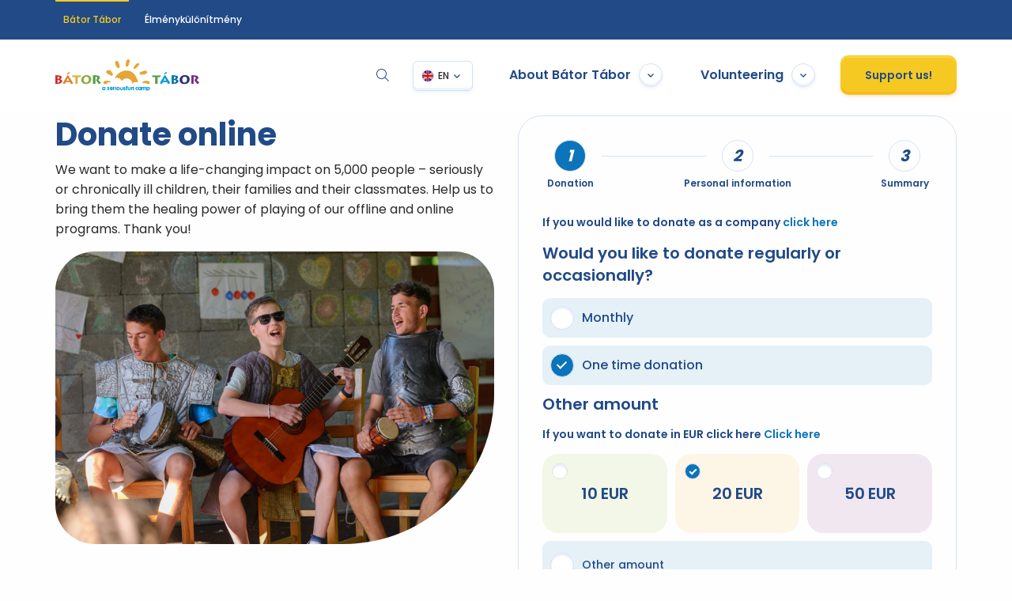

--- FILE ---
content_type: text/html; charset=UTF-8
request_url: https://batortabor.org/funding-opportunities/donate/?osszeg=6000&ek=23406_11-gutai-vizkereszt-maraton
body_size: 11816
content:
<!doctype html>
<html lang="en" class="no-js">
<head>
    <script>
      window.dataLayer = window.dataLayer || [];

      function gtag () {
        dataLayer.push(arguments)
      }

      window.dataLayer.push({
        'page_type': 'support ',
        'site_language': 'EN'
      });
    </script>

	        <!-- Google Tag Manager -->
        <script>(function (w, d, s, l, i) {
            w[l] = w[l] || [];
            w[l].push({
              'gtm.start':
                new Date().getTime(), event: 'gtm.js'
            });
            var f = d.getElementsByTagName(s)[0],
              j = d.createElement(s), dl = l != 'dataLayer' ? '&l=' + l : '';
            j.async = true;
            j.src =
              'https://www.googletagmanager.com/gtm.js?id=' + i + dl;
            f.parentNode.insertBefore(j, f);
          })(window, document, 'script', 'dataLayer', 'GTM-KH64MGK');</script>
        <!-- End Google Tag Manager -->

        <!-- Hotjar Tracking Code for www.batortabor.org -->

        <script>
          (function (h, o, t, j, a, r) {
            h.hj = h.hj || function () {
              (h.hj.q = h.hj.q || []).push(arguments)
            };
            h._hjSettings = {hjid: 754072, hjsv: 6};
            a = o.getElementsByTagName('head')[0];
            r = o.createElement('script');
            r.async = 1;
            r.src = t + h._hjSettings.hjid + j + h._hjSettings.hjsv;
            a.appendChild(r);
          })(window, document, 'https://static.hotjar.com/c/hotjar-', '.js?sv=');
        </script>

	
    <meta charset="utf-8"/>
    <meta http-equiv="x-ua-compatible" content="ie=edge">
    <meta name="viewport" content="width=device-width, initial-scale=1.0"/>

    <meta name="description" content="">
    <meta name="keywords" content="">
    <title>Donate online - Bátor Tábor. We change lives</title>
    <base href="https://batortabor.org">

    <link rel="apple-touch-icon" sizes="180x180" href="apple-touch-icon.png">
    <link rel="icon" type="image/png" sizes="32x32" href="favicon-32x32.png">
    <link rel="icon" type="image/png" sizes="16x16" href="favicon-16x16.png">
    <link rel="manifest" href="site.webmanifest">
    <link rel="mask-icon" href="safari-pinned-tab.svg" color="#ffffff">
    <meta name="msapplication-TileColor" content="#ffffff">
    <meta name="theme-color" content="#ffffff">

    <link rel="preload" href="assets/fonts/icomoon.ttf?v=2" as="font" type="font/ttf" crossorigin>

	        <script src="assets/dist/js/cookie.min.44.js"></script>
    <link rel="stylesheet" rel=preload href="assets/dist/css/all.min.48.css">


	        <script>
          // Create BP element on the window
          window["bp"] = window["bp"] || function () {
            (window["bp"].q = window["bp"].q || []).push(arguments);
          };
          window["bp"].l = 1 * new Date();

          // Insert a script tag on the top of the head to load bp.js
          scriptElement = document.createElement("script");
          firstScript = document.getElementsByTagName("script")[0];
          scriptElement.async = true;
          scriptElement.src = 'https://pixel.barion.com/bp.js';
          firstScript.parentNode.insertBefore(scriptElement, firstScript);
          window['barion_pixel_id'] = 'BP-BrNzPnnaTY-B6';

          // Send init event
          bp('init', 'addBarionPixelId', window['barion_pixel_id']);
        </script>

        <noscript>
            <img height="1" width="1" style="display:none" alt="Barion Pixel"
                 src="https://pixel.barion.com/a.gif?ba_pixel_id='BP-BrNzPnnaTY-B6'&ev=contentView&noscript=1">
        </noscript>
		
	    <script>
      var cookiePolicyClass = new cookiePolicy();
    </script>
    <script type="text/javascript">
      var ajaxurl = "https://batortabor.org/wp-admin/admin-ajax.php";
      var nonce = "c11ba15395";
      var home = "https://batortabor.org";
      var isMobile = false;
      var sliders;
    </script>
	
	<!-- This site is optimized with the Yoast SEO plugin v16.1.1 - https://yoast.com/wordpress/plugins/seo/ -->
	<meta name="robots" content="index, follow, max-snippet:-1, max-image-preview:large, max-video-preview:-1" />
	<link rel="canonical" href="https://batortabor.org/funding-opportunities/donate/" />
	<meta property="og:locale" content="en_US" />
	<meta property="og:type" content="article" />
	<meta property="og:title" content="Donate online - Bátor Tábor. We change lives" />
	<meta property="og:description" content="We want to make a life-changing impact on 5,000 people &#8211; seriously or chronically ill children, their families and their classmates. Help us to bring them the healing power of playing of our offline and online programs. Thank you!" />
	<meta property="og:url" content="https://batortabor.org/funding-opportunities/donate/" />
	<meta property="og:site_name" content="Bátor Tábor. We change lives" />
	<meta property="article:modified_time" content="2024-03-27T13:54:40+00:00" />
	<meta name="twitter:card" content="summary_large_image" />
	<meta name="twitter:label1" content="Est. reading time">
	<meta name="twitter:data1" content="1 minute">
	<script type="application/ld+json" class="yoast-schema-graph">{"@context":"https://schema.org","@graph":[{"@type":"WebSite","@id":"https://batortabor.org/#website","url":"https://batortabor.org/","name":"B\u00e1tor T\u00e1bor. We change lives","description":"","potentialAction":[{"@type":"SearchAction","target":"https://batortabor.org/?s={search_term_string}","query-input":"required name=search_term_string"}],"inLanguage":"en-US"},{"@type":"WebPage","@id":"https://batortabor.org/funding-opportunities/donate/#webpage","url":"https://batortabor.org/funding-opportunities/donate/","name":"Donate online - B\u00e1tor T\u00e1bor. We change lives","isPartOf":{"@id":"https://batortabor.org/#website"},"datePublished":"2020-12-09T13:32:41+00:00","dateModified":"2024-03-27T13:54:40+00:00","breadcrumb":{"@id":"https://batortabor.org/funding-opportunities/donate/#breadcrumb"},"inLanguage":"en-US","potentialAction":[{"@type":"ReadAction","target":["https://batortabor.org/funding-opportunities/donate/"]}]},{"@type":"BreadcrumbList","@id":"https://batortabor.org/funding-opportunities/donate/#breadcrumb","itemListElement":[{"@type":"ListItem","position":1,"item":{"@type":"WebPage","@id":"https://batortabor.org/","url":"https://batortabor.org/","name":"Kezd\u0151lap"}},{"@type":"ListItem","position":2,"item":{"@type":"WebPage","@id":"https://batortabor.org/funding-opportunities/for-individuals/","url":"https://batortabor.org/funding-opportunities/for-individuals/","name":"Funding opportunities"}},{"@type":"ListItem","position":3,"item":{"@type":"WebPage","@id":"https://batortabor.org/funding-opportunities/donate/","url":"https://batortabor.org/funding-opportunities/donate/","name":"Donate online"}}]}]}</script>
	<!-- / Yoast SEO plugin. -->



	
	    <meta name="google-site-verification" content="BwsYuuYMPlAZWKhkRBDeXzN_6Bxm6AGf-ZKwtlNjFRg"/>
    <meta name="facebook-domain-verification" content="zzxb5wfjiuvcx4d1s6hp6vy7qa2ghh"/>
	</head>
<body class="page-template page-template-templates page-template-anyagi-tamogatas page-template-templatesanyagi-tamogatas-php page page-id-13 page-parent page-child parent-pageid-11">
    <!-- Google Tag Manager (noscript) -->
    <noscript>
        <iframe src="https://www.googletagmanager.com/ns.html?id=GTM-KH64MGK'"
                height="0" width="0" style="display:none;visibility:hidden"></iframe>
    </noscript>
    <!-- End Google Tag Manager (noscript) -->

<div class="c-container has-megamenu">
    <header id="header" class="c-header" data-toggler=".is-opened">
		            <div class="c-header__sites show-for-large">
                <div class="grid-container">
                    <div class="grid-x align-middle align-justify">
                        <div class="cell  auto">
                            <nav>
                                <a class="is-current"
                                   href="https://batortabor.org">Bátor Tábor</a>

								                                <a target="_blank"
                                   href="https://elmenykulonitmeny.hu">Élménykülönítmény</a>

								                            </nav>
                        </div>
						

                    </div>
                </div>
            </div>
			
        <div class="c-header__top">
            <div class="grid-container u-position-relative">
                <div class="grid-x align-middle grid-margin-x u-position-relative u-z-20">
                    <div class="cell auto">
                        <a class="c-mobile-logo" href="https://batortabor.org"><img style="max-height: 40px;"
                                                                                   loading="lazy"
                                                                                   src="assets/img/BatorTabor_logo_rgb_fekvo.png" alt=""></a>
                    </div>

                    <div class="cell shrink show-for-large c-search-dropdown-container">
                        <a class="c-search-button" data-toggle="search"><span class="icon-icon_magnify"></span></a>

                        <div data-parent-class="c-search-dropdown-container" data-close-on-click="true"
                             class="c-search-dropdown dropdown-pane" id="search"
                             data-dropdown data-auto-focus="true">
                            <form class="c-search-form" method="get" action="https://batortabor.org">
                                <input class="o-input-text" type="text" name="s"
                                       placeholder="Search">
                                <button type="submit"><span class="icon-icon_magnify"></span></button>
                            </form>
                        </div>
                    </div>

                    <div class="cell shrink">
                        <div class="c-lang-select">
                            <nav class="js-lang-select c-lang-select__nav">
								                                    <a href="https://batortabor.org/hu/tamogass/jotett/?osszeg=6000&ek=23406_11-gutai-vizkereszt-maraton"
                                       data-lang="hu">HU</a>
									
								                                    <a href="https://batortabor.org" data-lang="en">EN</a>
									
                                <a href="https://batortabor.org/sk" data-lang="sk">SK</a>
                                <a href="https://batortabor.org/cz" data-lang="cz">CZ</a>
                                <a href="https://batortabor.org/pl" data-lang="pl">PL</a>
                            </nav>
                        </div>
                    </div>
                    <div class="cell shrink show-for-large">
                        <div class="grid-x align-middle">
                            <div class="cell shrink mr1">
                                <button class="t-megamenu-dropdown c-dropdown-menu-button" type="button"
                                        data-toggle="menu1">About Bátor Tábor                                    <span class="c-dropdown-menu-button__arrow"></span></button>
                            </div>
                            <div class="cell shrink mr1">
                                <button class="t-megamenu-dropdown c-dropdown-menu-button" type="button"
                                        data-toggle="menu2">Volunteering <span
                                            class="c-dropdown-menu-button__arrow"></span></button>
                            </div>
							
                            <div class="cell shrink">
                                <a href="https://batortabor.org/funding-opportunities"
                                   class="o-button o-button--yellow">Support us!</a>
                            </div>
                        </div>
                    </div>

                    <div class="cell shrink hide-for-large">
                        <a data-toggle="header" class="c-mobile-menu-icon"><span></span></a>
                    </div>
                </div>


                <div data-position="bottom" data-close-on-click="true" class="c-mega-menu dropdown-pane" id="menu1"
                     data-alignment="bottom" data-dropdown data-auto-focus="true">
                    <div class="grid-x grid-margin-x">
						                            <div class="cell auto">
                                <div class="grid-x grid-margin-x large-up-2">
																				                                                <div class="cell">
                                                    <div class="c-mega-menu__box c-mega-menu__box--2">
                                                        <figure>
                                                            <a href="https://batortabor.org/gallery/">
																<img loading="lazy" src="https://batortabor.org/media/8QF53AJM58-400x400.jpg">                                                            </a>
                                                        </figure>
                                                    </div>
                                                    <a class="c-mega-menu__more"
                                                       href="https://batortabor.org/gallery/">Gallery                                                        <span
                                                                class="icon-arrow-right"></span></a>
                                                </div>

																						                                                <div class="cell">
                                                    <div class="c-mega-menu__box c-mega-menu__box--3">
                                                        <h3><a href="https://batortabor.org/2025/11/25/parent-program/">Our Parent Program Has Launched</a>
                                                        </h3>
                                                        <h4>2025. November 25.</h4>
                                                    </div>
                                                    <a class="c-mega-menu__more"
                                                       href="https://batortabor.org/news/">News                                                        <span
                                                                class="icon-arrow-right"></span></a>
                                                </div>

											                                </div>
                            </div>
						                        <div class="cell shrink">
                            <div class="grid-x grid-margin-x">
                                <div class="cell shrink">
                                    <nav>
										<a href="https://batortabor.org/programs/" class="menu-item menu-item-type-post_type menu-item-object-page menu-item-has-children menu-item-357">Programs</a>

<a href="https://batortabor.org/programs/camps/" class="menu-item menu-item-type-post_type menu-item-object-page menu-item-356">Camps</a>
<a href="https://batortabor.org/programs/go-program/" class="menu-item menu-item-type-post_type menu-item-object-page menu-item-355">GO! program</a>
<a href="https://batortabor.org/programs/school-program/" class="menu-item menu-item-type-post_type menu-item-object-page menu-item-354">School program</a>
<a href="https://batortabor.org/programs/online-programs/" class="menu-item menu-item-type-post_type menu-item-object-page menu-item-353">GO! Online Program</a>


                                    </nav>
                                </div>
                                <div class="cell shrink">
                                    <nav>
										<a href="https://batortabor.org/about-us/our-mission/" class="menu-item menu-item-type-custom menu-item-object-custom menu-item-has-children menu-item-348">About us</a>

<a href="https://batortabor.org/about-us/our-mission/" class="menu-item menu-item-type-post_type menu-item-object-page menu-item-352">Our mission</a>
<a href="https://batortabor.org/about-us/therapeutic-recreation/" class="menu-item menu-item-type-post_type menu-item-object-page menu-item-351">Therapeutic recreation</a>
<a href="https://batortabor.org/about-us/where-we-are/" class="menu-item menu-item-type-post_type menu-item-object-page menu-item-350">Where we are</a>
<a href="https://batortabor.org/about-us/our-team/" class="menu-item menu-item-type-post_type menu-item-object-page menu-item-349">Our team</a>


                                    </nav>
                                </div>
                                <div class="cell shrink">
                                    <nav>
                                        <a>Info</a>
										<a href="https://batortabor.org/funding-opportunities/partners/2023/" class="menu-item menu-item-type-post_type menu-item-object-page menu-item-358">Partners</a>
<a href="https://batortabor.org/transparency/" class="menu-item menu-item-type-post_type menu-item-object-page menu-item-49570">Transparency</a>
<a href="https://batortabor.org/our-reports/" class="menu-item menu-item-type-post_type menu-item-object-page menu-item-51784">Our reports</a>
<a href="https://batortabor.org/about-us/contact-us/" class="menu-item menu-item-type-post_type menu-item-object-page menu-item-359">Contact us</a>
                                    </nav>
                                </div>
                            </div>
                        </div>


                    </div>
                </div>

                <div data-position="bottom" data-close-on-click="true" class="c-mega-menu dropdown-pane" id="menu2"
                     data-alignment="bottom" data-dropdown data-auto-focus="true">
                    <div class="grid-x grid-margin-x">
						                            <div class="cell auto">
                                <div class="grid-x grid-margin-x large-up-2">
																				                                                <div class="cell">
                                                    <div class="c-mega-menu__box c-mega-menu__box--2">
                                                        <figure>
                                                            <a href="https://batortabor.org/gallery/">
																<img loading="lazy" src="https://batortabor.org/media/8QF53AJM58-400x400.jpg">                                                            </a>
                                                        </figure>
                                                    </div>
                                                    <a class="c-mega-menu__more"
                                                       href="https://batortabor.org/gallery/">Gallery                                                        <span
                                                                class="icon-arrow-right"></span></a>
                                                </div>

											
																					                                                <div class="cell">
                                                    <div class="c-mega-menu__box c-mega-menu__box--3">
                                                        <h3><a href="https://batortabor.org/2025/11/25/parent-program/">Our Parent Program Has Launched</a>
                                                        </h3>
                                                        <h4>2025. November 25.</h4>
                                                    </div>
                                                    <a class="c-mega-menu__more"
                                                       href="https://batortabor.org/news/">News                                                        <span
                                                                class="icon-arrow-right"></span></a>
                                                </div>

											

                                </div>
                            </div>
							                        <div class="cell shrink">
                            <div class="grid-x grid-margin-x">
                                <div class="cell shrink">
                                    <nav>
										<a href="https://batortabor.org/volunteering/" class="menu-item menu-item-type-post_type menu-item-object-page menu-item-517">Volunteering</a>
<a href="https://batortabor.org/volunteering/campvolunteering/" class="menu-item menu-item-type-post_type menu-item-object-page menu-item-360">Camp volunteering</a>
                                    </nav>
                                </div>
                            </div>
                        </div>


                    </div>
                </div>

            </div>

        </div>

        <div class="c-header__mobile-menu c-mobile-menu">
            <div class="grid-container">
                <div class="grid-x grid-margin-y">
                    <div class="cell small-12">
                        <form class="c-search-form" method="get" action="">
                            <input class="o-input-text" type="text" name="s"
                                   placeholder="Search">
                            <button type="submit"><span class="icon-icon_magnify"></span></button>
                        </form>
                    </div>
                    <div class="cell small-12">
                        <ul class="vertical o-menu accordion-menu c-accordion-menu mb1" data-multi-open="false"
                            data-submenu-toggle-text="Lenyit" data-accordion-menu>
                            <li>
                                <a href="" target="_blank">About Bátor Tábor</a>
                                <ul class="o-menu o-menu--vertical o-menu--nested">
                                    <li class="t-programok-submenu">
                                        <a href="#">Programs</a>
                                        <ul class="o-menu o-menu--vertical o-menu--nested hide-first">
											<li id="menu-item-357" class="menu-item menu-item-type-post_type menu-item-object-page menu-item-has-children menu-item-357"><a href="https://batortabor.org/programs/">Programs</a>
<ul class="sub-menu">
	<li id="menu-item-356" class="menu-item menu-item-type-post_type menu-item-object-page menu-item-356"><a href="https://batortabor.org/programs/camps/">Camps</a></li>
	<li id="menu-item-355" class="menu-item menu-item-type-post_type menu-item-object-page menu-item-355"><a href="https://batortabor.org/programs/go-program/">GO! program</a></li>
	<li id="menu-item-354" class="menu-item menu-item-type-post_type menu-item-object-page menu-item-354"><a href="https://batortabor.org/programs/school-program/">School program</a></li>
	<li id="menu-item-353" class="menu-item menu-item-type-post_type menu-item-object-page menu-item-353"><a href="https://batortabor.org/programs/online-programs/">GO! Online Program</a></li>
</ul>
</li>
                                        </ul>
                                    </li>
                                    <li class="t-rolunk-submenu">
                                        <a href="#">About us</a>
                                        <ul class="o-menu o-menu--vertical o-menu--nested hide-first">
											<li id="menu-item-348" class="menu-item menu-item-type-custom menu-item-object-custom menu-item-has-children menu-item-348"><a href="https://batortabor.org/about-us/our-mission/">About us</a>
<ul class="sub-menu">
	<li id="menu-item-352" class="menu-item menu-item-type-post_type menu-item-object-page menu-item-352"><a href="https://batortabor.org/about-us/our-mission/">Our mission</a></li>
	<li id="menu-item-351" class="menu-item menu-item-type-post_type menu-item-object-page menu-item-351"><a href="https://batortabor.org/about-us/therapeutic-recreation/">Therapeutic recreation</a></li>
	<li id="menu-item-350" class="menu-item menu-item-type-post_type menu-item-object-page menu-item-350"><a href="https://batortabor.org/about-us/where-we-are/">Where we are</a></li>
	<li id="menu-item-349" class="menu-item menu-item-type-post_type menu-item-object-page menu-item-349"><a href="https://batortabor.org/about-us/our-team/">Our team</a></li>
</ul>
</li>
                                        </ul>
                                    </li>
                                    <li class="t-info-submenu">
                                        <a href="#">Info</a>
                                        <ul class="o-menu o-menu--vertical o-menu--nested">
											<li id="menu-item-358" class="menu-item menu-item-type-post_type menu-item-object-page menu-item-358"><a href="https://batortabor.org/funding-opportunities/partners/2023/">Partners</a></li>
<li id="menu-item-49570" class="menu-item menu-item-type-post_type menu-item-object-page menu-item-49570"><a href="https://batortabor.org/transparency/">Transparency</a></li>
<li id="menu-item-51784" class="menu-item menu-item-type-post_type menu-item-object-page menu-item-51784"><a href="https://batortabor.org/our-reports/">Our reports</a></li>
<li id="menu-item-359" class="menu-item menu-item-type-post_type menu-item-object-page menu-item-359"><a href="https://batortabor.org/about-us/contact-us/">Contact us</a></li>
                                        </ul>
                                    </li>


                                </ul>

                            </li>
                            <li>
                                <a href="#">Volunteering</a>
                                <ul class="o-menu o-menu--vertical o-menu--nested hide-first">
									<li id="menu-item-517" class="menu-item menu-item-type-post_type menu-item-object-page menu-item-517"><a href="https://batortabor.org/volunteering/">Volunteering</a></li>
<li id="menu-item-360" class="menu-item menu-item-type-post_type menu-item-object-page menu-item-360"><a href="https://batortabor.org/volunteering/campvolunteering/">Camp volunteering</a></li>
                                </ul>
                            </li>
							                        </ul>

                        <a href="https://batortabor.org/funding-opportunities"
                           class="o-button o-button--yellow">Support us!</a>
                    </div>
                    <div class="cell small-12">
                        <nav class="c-bt-sites">
                            <a class="is-current"
                               href="https://batortabor.org">Bátor Tábor</a>
                            <a target="_blank"
                               href="https://digital.batortabor.org">Digitális Bátor Tábor</a>
                            <a target="_blank"
                               href="https://elmenykulonitmeny.hu">Élménykülönítmény</a>

							
                        </nav>
                    </div>
                    <div class="cell small-12">
                        <nav class="c-social">
                            <a class="c-social-button" target="_blank"
                               href="https://facebook.com/batortabor"><span
                                        class="icon-icon_facebook"></span></a>
                            <a class="c-social-button" target="_blank"
                               href="https://instagram.com/batortabor"><span
                                        class="icon-icon_instagram"></span></a>
                            <a class="c-social-button" target="_blank"
                               href="https://youtube.com/batortabor"><span
                                        class="icon-icon_youtube"></span></a>
                            <a class="c-social-button" target="_blank"
                               href="https://www.linkedin.com/company/bator-tabor/"><span
                                        class="icon-linkedin-with-circle"></span></a>
                        </nav>
                    </div>
                    <div class="cell small-12">
                        <p class="c-copyright">
							© 2021 Bátor Tábor                        </p>
                    </div>
                    <div class="cell small-12">
                        <nav class="c-simple-nav">
                            <a class=""
                               href="https://batortabor.org/privacy-policy/">Privacy policy</a>
                        </nav>
                    </div>
                </div>
            </div>
        </div>
    </header>    <div id="wrapper" class="c-container__wrapper">


		

        <div class="c-tamogass-page">
            <div class="grid-container">
                <div class="grid-x grid-margin-x grid-margin-y">
                    <div class="cell small-12 large-6">
                        <div class="o-content">
															<h2 class=" u-font-noto" style="color:#214a87 !important;font-weight:700 !important;">Donate online</h2>


<p>We want to make a life-changing impact on 5,000 people &#8211; seriously or chronically ill children, their families and their classmates. Help us to bring them the healing power of playing of our offline and online programs. Thank you!</p>



<p></p>
                                <figure class="o-figure  o-figure--bottom-right">
                                    <img src="https://batortabor.org/media/jotett.jpg" alt="">
                                </figure>
								
                        </div>

                    </div>
                    <div class="cell small-12 large-6">
                        <div class="js-donate-box  c-donate-form">
                            <div class="o-loading">
                                <span></span>
                                <span></span>
                                <span></span>
                                <span></span>
                                <span></span>
                                <span></span>
                                <span></span>
                                <span></span>
                                <span></span>
                            </div>
                            <form class="js-donate-form" autocomplete="off" data-abide novalidate
                                  method="post" enctype="multipart/form-data"
                                  data-donate-options='{"token":"10d8112c8f676696ccc214157","vallalati":false,"ek":"23406_11-gutai-vizkereszt-maraton","amount":"6000","currency":"EUR","availablePayment":{"bankkartya":["havonta","negyedevente","felevente","egyszer"],"atutalas":["havonta","negyedevente","felevente","egyszer"]},"lang":"en"}'
                            >
                                <input name="form[_form]" type="hidden"
                                       value="anyagi-tamogatas-magan">
                                <input name="form[tamogatas-tipus]" type="hidden"
                                       value="magan">
                                <input name="form[_lang]" type="hidden" value="en">
                                <input type="hidden" name="form[_form-src]" value="https://batortabor.org/funding-opportunities/donate/?osszeg=6000&ek=23406_11-gutai-vizkereszt-maraton">
                                <input name="form[_partner-id]" type="hidden" value="">
                                <input name="form[_tabor-id]" type="hidden" value="1">
                                <input name="form[_token]" type="hidden" value="993712c8f676696ccc216720">
								                                    <input name="form[elmenykulonitmeny]" type="hidden"
                                           value="23406_11-gutai-vizkereszt-maraton">
																	
                                <div id="checkout-tabs" class="o-tabs t-checkout-tabs">

                                    <div data-sticky-container>
                                        <div class="sticky" data-margin-top="0" data-dynamic-height="false"
                                             data-top-anchor="checkout-tabs:top" data-sticky-on="small">
                                            <ul class="o-tabs__nav js-checkout-tab" data-tabs data-wrap-on-keys="false"
                                                data-link-class="o-tabs__tab-title" id="checkout-tabs">
                                                <li data-tab-anchor="1" class="o-tabs__tab-title is-active"><a
                                                            data-tab="1"
                                                            href="#adomany"
                                                            aria-selected="true"><span>Donation</span>
                                                    </a>
                                                </li>
                                                <li data-tab-anchor="2" class="o-tabs__tab-title is-inactive"><a
                                                            data-tab="2"
                                                            data-tabs-target="szemelyes-adatok"
                                                            href="#szemelyes-adatok"><span>Personal information</span>
                                                    </a>
                                                </li>
                                                <li data-tab-anchor="3" class="o-tabs__tab-title is-inactive"><a
                                                            data-tab="3" data-tabs-target="osszesites"
                                                            href="#osszesites"><span>Summary</span>
                                                    </a>
                                                </li>
                                            </ul>
                                        </div>
                                    </div>

                                    <div class="o-tabs__container" data-tabs-content="checkout-tabs">
                                        <div data-step="1" class="o-tabs__tab is-active" id="adomany">
											                                                    <p>If you would like to donate as a company <a href="https://batortabor.org/funding-opportunities/donate/companies/?osszeg=6000&ek=23406_11-gutai-vizkereszt-maraton">click here</a></p>

													
                                            <div class="c-checkout-field">
                                                <h2 class="c-checkout-field__title h4">Would you like to donate regularly or occasionally?</h2>
                                                <div class="grid-x grid-margin-x">
													                                                                <div class="cell small-12">
                                                                    <fieldset class="c-checkout-field__fieldset">
                                                                        <label class="o-input-radio">
                                                                            <input type="radio"
                                                                                   required                                                                                    name="form[adomany-gyakorisag]"
                                                                                   aria-errormessage="adomany-gyakorisag-error"
                                                                                   value="havonta"
                                                                                   data-title="Monthly"
                                                                            >
                                                                            <span
                                                                                    class="o-input-radio__checkmark"></span>
                                                                            <div>Monthly</div>
                                                                        </label>
                                                                    </fieldset>
                                                                </div>
																                                                                <div class="cell small-12">
                                                                    <fieldset class="c-checkout-field__fieldset">
                                                                        <label class="o-input-radio">
                                                                            <input
                                                                                    type="radio" checked                                                                                    required
                                                                                    name="form[adomany-gyakorisag]"
                                                                                    aria-errormessage="adomany-gyakorisag-error"
                                                                                    value="egyszer"
                                                                                    data-title="One time donation"
                                                                            >
                                                                            <span
                                                                                    class="o-input-radio__checkmark"></span>
                                                                            <div>One time donation</div>
                                                                        </label>
                                                                    </fieldset>
                                                                </div>
																                                                    <div
                                                            style="display: none"
                                                            class="js-thanks cell small-12 ">
                                                        <p>Thank You. You can cancel regular support at any time if you change your mind.                                                            <a data-tooltip
                                                               data-tooltip-class="o-tooltip o-tooltip--large"
                                                               tabindex="1"
                                                               title="Ha ezt a támogatási lehetőséget választod, csak egyszer kell megadnod az adataid és a támogatás összegét. A következő esedékes támogatás automatikusan levonásra kerül. Fontos, hogy bármikor lehetőséged van a rendszeres támogatás lemondasára a jotett@batortabor.hu e-mail címen. Köszönjük."><span
                                                                        class="icon-info"></span></a></p>

                                                    </div>
                                                </div>
                                            </div>
                                            <div class="c-checkout-field">
                                                <h2 class="c-checkout-field__title h4">Other amount</h2>

												
														
                                                    <div class="c-currency-select" id="currency-select"
                                                         data-toggler=".is-active">
                                                        <p>If you want to donate in EUR click here                                                            <a
                                                                    data-toggle="currency-select">Click here</a>
                                                        </p>

                                                        <nav class="c-currency-nav js-currency-select">
                                                            <a class="">HUF</a>
                                                            <a class="is-selected">EUR</a>
                                                        </nav>
                                                    </div>
                                                    <select style="display: none" class="js-donate-currency o-select"
                                                            required
                                                            id="adomany-penznem"
                                                            aria-errormessage="adomany-penznem-error"
                                                            name="form[adomany-penznem]">
                                                        <option  value="HUF">HUF
                                                        </option>
                                                        <option selected value="EUR">EUR
                                                        </option>
                                                    </select>
													

                                                <nav class="c-amount-nav js-amount-select"
                                                     data-error-message="Other amount">
													                                                        <a class="c-amount-nav__amount" data-currency="Ft"
                                                           data-amount='{"huf":3000, "eur": 10, "usd": 10, "czk": 250, "pln":40 }'><span></span>3000</a>
                                                        <a class="c-amount-nav__amount" data-currency="Ft"
                                                           data-amount='{"huf":6000, "eur": 20, "usd": 20, "czk": 500, "pln":60  }'><span></span>6000</a>
                                                        <a class="c-amount-nav__amount" data-currency="Ft"
                                                           data-amount='{"huf":10000, "eur": 50, "usd": 50, "czk": 1000, "pln":100  }'><span></span>10
                                                            000</a>
														

                                                    <div class=" c-amount-nav__custom js-custom-amount">
                                                        <a class=" "><span></span>Other amount                                                        </a>
                                                        <input
                                                                class="js-amount-change c-amount-input" required
                                                                style="display: none"
                                                                aria-errormessage="adomany-osszeg-error"
                                                                name="form[adomany-osszeg]" pattern="[0-9.]+"
                                                                type="number"
															                                                                placeholder="Enter amount                                                        "/>
                                                    </div>

                                                </nav>


                                            </div>
                                            <div class="c-checkout-field">
                                                <h2 for=""
                                                    class="c-checkout-field__title h4">How would you like to donate?</h2>

												                                                            <fieldset class="c-checkout-field__fieldset">
                                                                <label class="o-input-radio o-input-radio--white"
                                                                       style="flex-wrap: wrap;">
                                                                    <input type="radio"
                                                                           required
                                                                           checked
                                                                           name="form[adomany-fizetesi-mod]"
                                                                           value="bankkartya"
                                                                           aria-errormessage="adomany-fizetesi-mod-error"
                                                                           data-title="Credit card"
                                                                    >
                                                                    <span class="o-input-radio__checkmark"></span>
																	Credit card

                                                                    <img class="c-barion-logo"
                                                                         src="assets/img/logos/barion-card-strip-intl_800px.png"
                                                                         alt="">
																	                                                                        <span style="display: none; min-width: 100%; margin-left: 40px; font-size: 11px;"
                                                                              class="js-thanks o-input-radio__text">Your recurring donation will be charged on the 10th of every month.</span>

																		
                                                                </label>
                                                            </fieldset>
															                                                            <fieldset class="c-checkout-field__fieldset">
                                                                <label class="o-input-radio o-input-radio--white">
                                                                    <input type="radio"
                                                                           required
                                                                           name="form[adomany-fizetesi-mod]"
                                                                           value="atutalas"
                                                                           aria-errormessage="adomany-fizetesi-mod-error"
                                                                           data-title="Bank transfer"

                                                                    >
                                                                    <span class="o-input-radio__checkmark"></span>
                                                                    <div>
																		Bank transfer																		                                                                        <span data-i18n='{"HUF":"10918001-00000015-88740030","EUR":"10918001-00000015-88740030<br>IBAN-sz\u00e1m: HU42 10918001-0000 0015-88740030<br>SWIFT k\u00f3d: BACXHUHB"}'
                                                                              class="js-bank-account o-input-radio__text">10918001-00000015-88740030<br>IBAN-szám: HU42 10918001-0000 0015-88740030<br>SWIFT kód: BACXHUHB</span>
                                                                    </div>

                                                                </label>
                                                            </fieldset>
															

                                                <div class="js-payment-type c-payment-type-error"
                                                     style="display: none;">
													Kérjük, válassz fizetési módot                                                </div>

                                            </div>


                                        </div>
                                        <div data-step="2" class="o-tabs__tab" id="szemelyes-adatok">

                                            <div class="c-checkout-field">
                                                <h2 class="c-checkout-field__title h4">Personal data</h2>
                                                <div class="grid-x grid-margin-x grid-margin-y">

													
                                                                                                                <fieldset class="cell small-12 medium-6 large-12 xlarge-6">
                                                                <label class="o-input">
                                                                    <input class="o-input-text o-input__input" type="text"
                                                                           placeholder="Enter first name"
                                                                           aria-errormessage="" name="form[keresztnev]"
                                                                           required>

                                                                    <span
                                                                            class="o-input__label">First name</span>
                                                                    <span
                                                                            class="o-input__error form-error">Required</span>
                                                                </label>
                                                            </fieldset>
                                                            <fieldset class="cell small-12 medium-6 large-12 xlarge-6">
                                                                <label class="o-input">
                                                                    <input class="o-input-text o-input__input" type="text"

                                                                           placeholder="Enter last name"
                                                                           aria-errormessage="" name="form[vezeteknev]"
                                                                           required>
                                                                    <span
                                                                            class="o-input__label">Last name</span>
                                                                    <span
                                                                            class="o-input__error form-error">Required</span>
                                                                </label>
                                                            </fieldset>

                                                            

													                                                        <fieldset class="cell small-12 medium-6 large-12 xlarge-6">
                                                            <label class="o-input">
                                                                <input class="o-input-text o-input__input" type="text"
                                                                       pattern="email"
                                                                       placeholder="Enter your e-mail address"
                                                                       aria-errormessage="" name="form[email]" required>
                                                                <span
                                                                        class="o-input__label">E-mail address</span>
                                                                <span class="o-input__error form-error"
                                                                      data-form-error-on="required">Required</span>
                                                                <span class="o-input__error form-error"
                                                                      data-form-error-on="pattern">Invalid e-mail address</span>
                                                            </label>
                                                        </fieldset>


                                                        <fieldset class="cell small-12 medium-6 large-12 xlarge-6">
                                                            <label class="o-input">
                                                                <input
                                                                        class="js-input-mask--phone o-input-text o-input__input"
                                                                        type="text"
                                                                        data-inputmask="'mask': '+99-99999999[9][9][9]', 'clearMaskOnLostFocus': true,'autoUnmask': true, 'greedy' : false"
                                                                        placeholder="+"
                                                                        aria-errormessage="" name="form[telefon]"
                                                                        required>
                                                                <span
                                                                        class="o-input__label">Phone number</span>
                                                                <span
                                                                        class="o-input__error form-error">Required</span>
                                                            </label>
                                                        </fieldset>
														
                                                        <fieldset class="cell small-12 medium-5 large-12 xlarge-5">
                                                            <label class="o-input">
                                                                <input class="o-input-text o-input__input" type="text"

                                                                       placeholder="Postal code"
                                                                       aria-errormessage=""
                                                                       name="form[iranyitoszam]"
                                                                >
                                                                <span
                                                                        class="o-input__label">Postal code</span>
                                                                <span
                                                                        class="o-input__error form-error">Required</span>
                                                            </label>
                                                        </fieldset>

                                                        <fieldset class="cell small-12 medium-7 large-12 xlarge-7">
                                                            <label class="o-input">
                                                                <input class="o-input-text o-input__input" type="text"

                                                                       placeholder="Enter city"
                                                                       aria-errormessage=""
                                                                       name="form[telepules]"
                                                                >
                                                                <span
                                                                        class="o-input__label">City</span>
                                                                <span
                                                                        class="o-input__error form-error">Required</span>
                                                            </label>
                                                        </fieldset>

                                                        <fieldset class="cell small-12">
                                                            <label class="o-input">
                                                                <input class="o-input-text o-input__input" type="text"

                                                                       placeholder="Enter address"
                                                                       aria-errormessage=""
                                                                       name="form[utca-hazszam]"
                                                                >
                                                                <span
                                                                        class="o-input__label">Street name and number</span>
                                                                <span
                                                                        class="o-input__error form-error">Required</span>
                                                            </label>
                                                        </fieldset>
																											
                                                    <fieldset
                                                            class="cell small-12 	is-hidden">
                                                        <label
                                                                class="o-input">Notes                                                            <textarea name="form[szoveg-megjegyzes]"
                                                                      placeholder="Notes"
                                                                      class="o-textarea o-input__input"></textarea>

                                                        </label>
                                                    </fieldset>

                                                </div>


												                                                    <h2 for=""
                                                        class="c-checkout-field__title h4 mt2">Who's campaign you want to support?</h2>

                                                    <div class="grid-x grid-margin-x grid-margin-y">


														
															                                                                <input name="form[tamogatott-sportolo]"
                                                                       type="hidden"
                                                                       value="23406_11-gutai-vizkereszt-maraton">

																

                                                            <fieldset class="cell small-12">
                                                                <label
                                                                        class="o-input">Message to the foundraiser!                                                                    <textarea name="form[uzenet-sportolonak]"
                                                                              placeholder="Send a message"
                                                                              class="o-textarea o-input__input"></textarea>

                                                                </label>
                                                            </fieldset>

														

                                                        <fieldset class="cell small-12">
                                                            <label class="o-input-checkbox">
                                                                <input type="checkbox"
                                                                       name="form[hozzajarulas-nevmegjelenes]"
                                                                       value="1">
                                                                <span class="o-input-checkbox__checkmark"></span>
																I accept that my name will appear as a supporter of the charity athlete(s).                                                            </label>

                                                        </fieldset>
                                                        <fieldset class="cell small-12">
                                                            <label class="o-input-checkbox">
                                                                <input type="checkbox"
                                                                       name="form[hozzajarulas-osszegmegjelenes]"
                                                                       value="1">
                                                                <span class="o-input-checkbox__checkmark"></span>
																I accept that the amount of my donation will appear next to my name.                                                            </label>

                                                        </fieldset>

                                                    </div>


												

                                            </div>
                                        </div>
                                        <div data-step="3" class="o-tabs__tab" id="osszesites">

                                            <div class="grid-x grid-margin-x grid-margin-y">
                                                <div class="cell small-12">
                                                    <div class="c-checkout-field">
                                                        <h2 class="c-checkout-field__title h4">Personal information
                                                            <a data-edit="2"
                                                               class="js-checkout-edit"><span
                                                                        class="icon-common-file-edit"></span>Change                                                            </a>
                                                        </h2>

                                                        <div
                                                                class="grid-x grid-margin-x grid-margin-y c-checkout-results">
                                                            <div class="cell small-12 medium-6">
                                                                <h6>Full name</h6>
                                                                <h5 data-fill="teljes-nev"></h5>
                                                            </div>
                                                            <div class="cell small-12 medium-6">
                                                                <h6>E-mail address</h6>
                                                                <h5 data-fill="email-cim"></h5>
                                                            </div>
															
                                                            <div
                                                                    class="js-fill-address is-hidden cell small-12 medium-6">
                                                                <h6>Address</h6>
                                                                <h5 data-fill="cim"></h5>
                                                            </div>
															                                                                <div class="cell small-12 medium-6">
                                                                    <h6>Phone number</h6>
                                                                    <h5 data-fill="telefonszam"></h5>
                                                                </div>
																
                                                        </div>


                                                    </div>

                                                </div>
                                                <div class="cell small-12">
                                                    <hr class="o-hr">
                                                </div>
                                                <div class="cell small-12">

                                                    <div class="c-checkout-field">
                                                        <h2 class="c-checkout-field__title h4">Details about your donation:                                                            <a data-edit="1"
                                                               class="js-checkout-edit"><span
                                                                        class="icon-common-file-edit"></span>Change                                                            </a>
                                                        </h2>

                                                        <div class="c-checkout-results">
                                                            <div class="c-checkout-results__frequency"
                                                                 data-fill-frequency=""
                                                                 data-fill-amount=""></div>
                                                            <div class="c-checkout-results__payment"
                                                                 data-fill-payment=""></div>
                                                        </div>
                                                    </div>
                                                </div>
                                                <div class="cell small-12">
                                                    <hr class="o-hr">
                                                </div>
                                                <div class="cell small-12">
                                                    <div class="c-checkout-field">

                                                        <h2 class="c-checkout-field__title h4">Do yo accept the privacy policy and the information regarding donations?</h2>


                                                        <label class="o-input-checkbox">
                                                            <input type="checkbox"
                                                                   data-abide required
                                                                   name="form[elfogad-adatkezelesi]"
                                                                   data-error-message="Kérjük, fogadd el az adatkezelésit"
                                                                   value="1">
                                                            <span class="o-input-checkbox__checkmark"></span>
                                                            <span>*I accept <a target="_blank" href="https://batortabor.org/privacy-policy/">the privacy policy and the information regarding donations</a>. </span>
                                                            <span
                                                                    class="o-input__error form-error">Please, accept our privacy policy.</span>

                                                        </label>

                                                    </div>
													                                                        <div class="c-checkout-field">

                                                            <h2 class="c-checkout-field__title h4">Would you like to get regular information about the activities of Bátor Tábor?</h2>

                                                            <label class="o-input-checkbox">
                                                                <input type="checkbox"
                                                                       name="form[hirlevel]"
                                                                       value="1">
                                                                <span class="o-input-checkbox__checkmark"></span>
																I would like to get regular information about the activities of Bátor Tábor and how my donation has been used.                                                            </label>
                                                        </div>
														
                                                </div>
                                            </div>

                                        </div>
                                    </div>

                                    <div class="c-checkout-nav ">


                                        <div class="grid-x grid-margin-x align-justify align-middle">
                                            <div class="cell text-left shrink">
                                                <a class="o-text-link o-text-link__icon-left js-form-back"
                                                   style="display: none"><span
                                                            class="icon-arrow-left"></span>Back                                                </a>
                                            </div>
                                            <div class="cell text-right shrink">
                                                <a class="js-validate-step o-button o-button--yellow o-button--medium">Next</a>
                                            </div>
                                        </div>

                                    </div>

                                </div>
                                <div class="o-form__error js-form__error" style="display: none;"></div>
                            </form>
                        </div>
                    </div>
                </div>


				                    <!-- Global site tag (gtag.js) - Google Ads: 808608050 -->
                    <script async src="https://www.googletagmanager.com/gtag/js?id=AW-808608050"></script>
                    <script>
                      window.dataLayer = window.dataLayer || [];

                      function gtag () {
                        dataLayer.push(arguments);
                      }

                      gtag('js', new Date());

                      gtag('config', 'AW-808608050');
                    </script>
					

            </div>
        </div>

		<section id="Newsletter" class="c-hirlevel">

    <div class="c-hirlevel__inner"
         data-lazy="[assets/img/bg-hirlevel-s.png, small], [assets/img/bg-hirlevel-m.png, medium]">
        <div class="grid-container">
            <div class="grid-x grid-margin-x">
                <div class="cell small-12 medium-10 large-4">
                    <h2 class="">Newsletter</h2>
                    <p>Sign up for our newsletter, and do not miss any interesting news around Bátor Tábor.</p>
                </div>
                <div class="cell small-12 medium-10 large-offset-2 large-6">
                    <div class="js-form-box c-form-box">
                        <div class="o-loading">
                            <span></span>
                            <span></span>
                            <span></span>
                            <span></span>
                            <span></span>
                            <span></span>
                            <span></span>
                            <span></span>
                            <span></span>
                        </div>
                        <form class="o-form js-form" data-abide novalidate>
                            <input type="hidden" name="form[_form]" value="hirlevel-feliratkozas">
                            <input type="hidden" name="form[_form-src]" value="https://batortabor.org/funding-opportunities/donate/?osszeg=6000&ek=23406_11-gutai-vizkereszt-maraton">
                            <input name="form[_zip]" type="text" class="hide">
                            <img loading="lazy" src="https://batortabor.org/assets/img/s-hirlevel-i.png" alt="">

                            <div class="grid-x grid-margin-x grid-margin-y">
                                <div class="cell small-12">
                                    <h3 class="o-form__title h4">Sign up to our newsletter</h3>

                                </div>

                                                                        <fieldset class="cell small-12 large-6">
                                            <label class="o-input">
                                                <input name="form[keresztnev]" class="o-input-text o-input__input"
                                                       type="text"
                                                       placeholder="Enter first name"
                                                       aria-describedby=""
                                                       aria-errormessage="" required>
                                                <span class="o-input__label">First name</span>
                                                <span
                                                        class="o-input__error form-error">Required</span>
                                            </label>
                                        </fieldset>
                                        <fieldset class="cell small-12 large-6">
                                            <label class="o-input">
                                                <input name="form[vezeteknev]" class="o-input-text o-input__input"
                                                       type="text"
                                                       placeholder="Enter last name"
                                                       aria-describedby=""
                                                       aria-errormessage="" required>
                                                <span class="o-input__label">Last name</span>
                                                <span
                                                        class="o-input__error form-error">Required</span>
                                            </label>
                                        </fieldset>

                                        

                                <fieldset class="cell small-12 large-6">
                                    <label class="o-input">
                                        <input name="form[email]" class="o-input-text o-input__input" type="text"
                                               placeholder="Enter your e-mail address"
                                               aria-describedby=""
                                               aria-errormessage="" required>
                                        <span class="o-input__label">E-mail</span>
                                        <span
                                                class="o-input__error form-error">Required</span>
                                    </label>
                                </fieldset>

                                <fieldset class="cell large-6">

                                    <label class="o-input-checkbox">
                                        <input name="form[elfogad-adatkezelesi]" value="1" required type="checkbox">
                                        <span class="o-input-checkbox__checkmark"></span>
                                        <span>I accept <a target="_blank" href="https://batortabor.org/privacy-policy/"> the privacy policy</a>. </span>

                                    </label>

                                </fieldset>

                                <fieldset class="cell large-6 large-offset-6">
                                    <button class="o-button o-button--yellow u-w-100" type="submit"
                                            value="Sign up">Sign up
                                    </button>
                                </fieldset>
                            </div>

                            <div class="o-form__error js-form__error" style="display: none;"></div>
                        </form>
                    </div>

                </div>

            </div>

        </div>
    </div>
</section>    </div>

<footer class="c-footer c-container__footer u-pt2">
    <div class="grid-container">
        <div class="grid-x grid-margin-x align-center align-justify">
            <div class="cell small-12 text-center">
                <a class="c-footer__logo" href="https://batortabor.org"><img loading="lazy"
                                                                            src="assets/img/BatorTabor_logo_rgb_mobile.png"
                                                                            alt=""></a>
            </div>
            <div class="cell small-12 large-shrink text-center large-text-left">
                <h3>Contact us</h3>
				 <p>H-1135 Budapest</p>
                    <p>Reitter Ferenc Street 46-48. </p>
                <p><a href="tel:+3613028808">(+36 1) 302 8808</a></p>
                <p><a href="mailto:batortabor@batortabor.hu">batortabor@batortabor.hu</a></p>
            </div>
            <div class="cell small-12 large-shrink text-center large-text-left show-for-large">
                <div class="grid-x grid-margin-x">
                    <div class="cell small-12 large-shrink text-center large-text-left">
                        <h3>About Bátor Tábor</h3>
                        <nav class="c-footer-menu">
							<a href="https://batortabor.org/about-us/our-mission/" class="menu-item menu-item-type-post_type menu-item-object-page menu-item-363">Our mission</a>
<a href="https://batortabor.org/about-us/therapeutic-recreation/" class="menu-item menu-item-type-post_type menu-item-object-page menu-item-362">Our methode</a>
<a href="https://batortabor.org/about-us/where-we-are/" class="menu-item menu-item-type-post_type menu-item-object-page menu-item-361">Where we are</a>
                        </nav>
                    </div>

                    <div class="cell small-12 large-shrink text-center large-text-left">
                        <h3>Volunteering</h3>

                        <nav class="c-footer-menu">
							<a href="https://batortabor.org/volunteering/" class="menu-item menu-item-type-post_type menu-item-object-page menu-item-545">Volunteering</a>
<a href="https://batortabor.org/volunteering/campvolunteering/" class="menu-item menu-item-type-post_type menu-item-object-page menu-item-546">Camp volunteering</a>
                        </nav>
                    </div>
                    <div class="cell small-12 large-shrink text-center large-text-left">
                        <h3>Programs</h3>

                        <nav class="c-footer-menu">
							<a href="https://batortabor.org/programs/camps/" class="menu-item menu-item-type-post_type menu-item-object-page menu-item-364">Camps</a>
<a href="https://batortabor.org/programs/go-program/" class="menu-item menu-item-type-post_type menu-item-object-page menu-item-365">GO! program</a>
<a href="https://batortabor.org/programs/online-programs/" class="menu-item menu-item-type-post_type menu-item-object-page menu-item-366">GO! Online Program</a>
<a href="https://batortabor.org/programs/school-program/" class="menu-item menu-item-type-post_type menu-item-object-page menu-item-367">School program</a>
                        </nav>
                    </div>

                </div>
            </div>

            <div class="cell small-12 large-shrink text-center large-text-left">
                <div class="grid-x">
                    <div class="cell small-12 text-center large-text-left">

                        <h3>Tax ID number</h3>
                        <p>18107913-1-41</p>
                    </div>

                    <div class="cell small-12 text-center large-text-left">

                        <h3 class="">Bank account</h3>
                        <p>
</p>
                    </div>
                </div>
            </div>


            <div class="cell small-12 text-center">
                <nav class="c-social c-social--large">
                    <a class="c-social-button" target="_blank"
                       href="https://facebook.com/batortabor"><span
                                class="icon-icon_facebook"></span> <span
                                class="c-social-button__text">Facebook</span></a>
                    <a class="c-social-button" target="_blank"
                       href="https://instagram.com/batortabor"><span
                                class="icon-icon_instagram"></span> <span
                                class="c-social-button__text">Instagram</span></a>
                    <a class="c-social-button" target="_blank"
                       href="https://youtube.com/batortabor"><span
                                class="icon-icon_youtube"></span> <span
                                class="c-social-button__text">Youtube</span></a>
                    <a class="c-social-button" target="_blank"
                       href="https://www.linkedin.com/company/bator-tabor/"><span
                                class="icon-linkedin-with-circle"></span> <span
                                class="c-social-button__text">LinkedIn</span></a>
                    <a class="c-social-button" target="_blank"
                       href="https://www.tiktok.com/@batortabor"><span
                                class="icon-tiktok"></span> <span
                                class="c-social-button__text">TikTok</span></a>

                </nav>
            </div>
            <div class="cell small-12 text-center">
                <div class="c-barion-info">

					

                    <p>The service of online donations is provided by Barion Payment Inc. Barion is an Electronic Money Issuer (EMI), licensed by the Central Bank of Hungary, based on the Electronic Money EU Directive (2009/110/EC). License id: H-EN-I-1064/2013</p>
                </div>

            </div>

        </div>
    </div>
    <div class="c-footer__btm">
        <div class="grid-container">
            <div class="grid-x align-center align-middle">
                <div class="cell small-12 large-shrink text-center">
                    <p>© 2021 Bátor Tábor</p>
                    <a href="https://batortabor.org/privacy-policy/">Privacy policy</a>
					
					                </div>
                <div class="cell small-12 large-shrink text-center">
                    <div class="c-footer__logos">
						                            <a><img loading="lazy" src="assets/img/logos/EASZ_logo_angol.jpg" alt=""></a>
							                        <div class="hide-for-medium"></div>

                        <a class="c-footer-heavy" target="_blank" href="https://heavybold.hu/">
                            <span>Designed by</span>
                            <img loading="lazy"
                                 src="assets/img/logos/heavybold-logo.png"
                                 alt=""></a>
                    </div>
                </div>
            </div>

        </div>
    </div>
    <div class="c-footer__line">
        <span class="u-bg-red"></span>
        <span class="u-bg-dorange"></span>
        <span class="u-bg-yellow"></span>
        <span class="u-bg-lgreen"></span>
        <span class="u-bg-green"></span>
        <span class="u-bg-lblue"></span>
        <span class="u-bg-blue"></span>
        <span class="u-bg-dblue"></span>
        <span class="u-bg-purple"></span>
    </div>
</footer>
</div>




    <script src="assets/dist/js/scripts.min.44.js"></script>

<script>
  cookiePolicyClass.initFooter();

  

</script>


</body>
</html>

--- FILE ---
content_type: text/html; charset=UTF-8
request_url: https://batortabor.org/wp-admin/admin-ajax.php?security=c11ba15395&action=cookie_policy
body_size: 13
content:
{"enabled":0}

--- FILE ---
content_type: text/css
request_url: https://batortabor.org/assets/dist/css/all.min.48.css
body_size: 44846
content:
@charset "UTF-8";@import url("https://fonts.googleapis.com/css2?family=Poppins:wght@300;400;500;600;700&display=swap");@font-face{font-family:swiper-icons;src:url("data:application/font-woff;charset=utf-8;base64, [base64]//wADZ2x5ZgAAAywAAADMAAAD2MHtryVoZWFkAAABbAAAADAAAAA2E2+eoWhoZWEAAAGcAAAAHwAAACQC9gDzaG10eAAAAigAAAAZAAAArgJkABFsb2NhAAAC0AAAAFoAAABaFQAUGG1heHAAAAG8AAAAHwAAACAAcABAbmFtZQAAA/gAAAE5AAACXvFdBwlwb3N0AAAFNAAAAGIAAACE5s74hXjaY2BkYGAAYpf5Hu/j+W2+MnAzMYDAzaX6QjD6/4//Bxj5GA8AuRwMYGkAPywL13jaY2BkYGA88P8Agx4j+/8fQDYfA1AEBWgDAIB2BOoAeNpjYGRgYNBh4GdgYgABEMnIABJzYNADCQAACWgAsQB42mNgYfzCOIGBlYGB0YcxjYGBwR1Kf2WQZGhhYGBiYGVmgAFGBiQQkOaawtDAoMBQxXjg/wEGPcYDDA4wNUA2CCgwsAAAO4EL6gAAeNpj2M0gyAACqxgGNWBkZ2D4/wMA+xkDdgAAAHjaY2BgYGaAYBkGRgYQiAHyGMF8FgYHIM3DwMHABGQrMOgyWDLEM1T9/w8UBfEMgLzE////P/5//f/V/xv+r4eaAAeMbAxwIUYmIMHEgKYAYjUcsDAwsLKxc3BycfPw8jEQA/[base64]/uznmfPFBNODM2K7MTQ45YEAZqGP81AmGGcF3iPqOop0r1SPTaTbVkfUe4HXj97wYE+yNwWYxwWu4v1ugWHgo3S1XdZEVqWM7ET0cfnLGxWfkgR42o2PvWrDMBSFj/IHLaF0zKjRgdiVMwScNRAoWUoH78Y2icB/yIY09An6AH2Bdu/UB+yxopYshQiEvnvu0dURgDt8QeC8PDw7Fpji3fEA4z/PEJ6YOB5hKh4dj3EvXhxPqH/SKUY3rJ7srZ4FZnh1PMAtPhwP6fl2PMJMPDgeQ4rY8YT6Gzao0eAEA409DuggmTnFnOcSCiEiLMgxCiTI6Cq5DZUd3Qmp10vO0LaLTd2cjN4fOumlc7lUYbSQcZFkutRG7g6JKZKy0RmdLY680CDnEJ+UMkpFFe1RN7nxdVpXrC4aTtnaurOnYercZg2YVmLN/d/gczfEimrE/fs/bOuq29Zmn8tloORaXgZgGa78yO9/cnXm2BpaGvq25Dv9S4E9+5SIc9PqupJKhYFSSl47+Qcr1mYNAAAAeNptw0cKwkAAAMDZJA8Q7OUJvkLsPfZ6zFVERPy8qHh2YER+3i/BP83vIBLLySsoKimrqKqpa2hp6+jq6RsYGhmbmJqZSy0sraxtbO3sHRydnEMU4uR6yx7JJXveP7WrDycAAAAAAAH//wACeNpjYGRgYOABYhkgZgJCZgZNBkYGLQZtIJsFLMYAAAw3ALgAeNolizEKgDAQBCchRbC2sFER0YD6qVQiBCv/H9ezGI6Z5XBAw8CBK/m5iQQVauVbXLnOrMZv2oLdKFa8Pjuru2hJzGabmOSLzNMzvutpB3N42mNgZGBg4GKQYzBhYMxJLMlj4GBgAYow/P/PAJJhLM6sSoWKfWCAAwDAjgbRAAB42mNgYGBkAIIbCZo5IPrmUn0hGA0AO8EFTQAA");font-weight:400;font-style:normal}:root{--swiper-theme-color:#007aff}.swiper,:host{position:relative;display:block;margin-left:auto;margin-right:auto;z-index:1}.swiper{overflow:hidden;list-style:none;padding:0}.swiper-vertical>.swiper-wrapper{-webkit-box-orient:vertical;-webkit-box-direction:normal;-ms-flex-direction:column;flex-direction:column}.swiper-wrapper{position:relative;width:100%;height:100%;z-index:1;display:-webkit-box;display:-ms-flexbox;display:flex;-webkit-transition-property:-webkit-transform;transition-property:-webkit-transform;transition-property:transform;transition-property:transform, -webkit-transform;-webkit-transition-timing-function:var(--swiper-wrapper-transition-timing-function,initial);transition-timing-function:var(--swiper-wrapper-transition-timing-function,initial);-webkit-box-sizing:content-box;box-sizing:content-box}.swiper-android .swiper-slide,.swiper-ios .swiper-slide,.swiper-wrapper{-webkit-transform:translateZ(0);transform:translateZ(0)}.swiper-horizontal{-ms-touch-action:pan-y;touch-action:pan-y}.swiper-vertical{-ms-touch-action:pan-x;touch-action:pan-x}.swiper-slide{-ms-flex-negative:0;flex-shrink:0;width:100%;height:100%;position:relative;-webkit-transition-property:-webkit-transform;transition-property:-webkit-transform;transition-property:transform;transition-property:transform, -webkit-transform;display:block}.swiper-slide-invisible-blank{visibility:hidden}.swiper-autoheight,.swiper-autoheight .swiper-slide{height:auto}.swiper-autoheight .swiper-wrapper{-webkit-box-align:start;-ms-flex-align:start;align-items:flex-start;-webkit-transition-property:height,-webkit-transform;transition-property:height,-webkit-transform;transition-property:transform,height;transition-property:transform,height,-webkit-transform}.swiper-backface-hidden .swiper-slide{-webkit-transform:translateZ(0);transform:translateZ(0);-webkit-backface-visibility:hidden;backface-visibility:hidden}.swiper-3d.swiper-css-mode .swiper-wrapper{-webkit-perspective:1200px;perspective:1200px}.swiper-3d .swiper-wrapper{-webkit-transform-style:preserve-3d;transform-style:preserve-3d}.swiper-3d{-webkit-perspective:1200px;perspective:1200px}.swiper-3d .swiper-cube-shadow,.swiper-3d .swiper-slide{-webkit-transform-style:preserve-3d;transform-style:preserve-3d}.swiper-css-mode>.swiper-wrapper{overflow:auto;scrollbar-width:none;-ms-overflow-style:none}.swiper-css-mode>.swiper-wrapper::-webkit-scrollbar{display:none}.swiper-css-mode>.swiper-wrapper>.swiper-slide{scroll-snap-align:start start}.swiper-css-mode.swiper-horizontal>.swiper-wrapper{-ms-scroll-snap-type:x mandatory;scroll-snap-type:x mandatory}.swiper-css-mode.swiper-vertical>.swiper-wrapper{-ms-scroll-snap-type:y mandatory;scroll-snap-type:y mandatory}.swiper-css-mode.swiper-free-mode>.swiper-wrapper{-ms-scroll-snap-type:none;scroll-snap-type:none}.swiper-css-mode.swiper-free-mode>.swiper-wrapper>.swiper-slide{scroll-snap-align:none}.swiper-css-mode.swiper-centered>.swiper-wrapper:before{content:"";-ms-flex-negative:0;flex-shrink:0;-webkit-box-ordinal-group:10000;-ms-flex-order:9999;order:9999}.swiper-css-mode.swiper-centered>.swiper-wrapper>.swiper-slide{scroll-snap-align:center center;scroll-snap-stop:always}.swiper-css-mode.swiper-centered.swiper-horizontal>.swiper-wrapper>.swiper-slide:first-child{-webkit-margin-start:var(--swiper-centered-offset-before);margin-inline-start:var(--swiper-centered-offset-before)}.swiper-css-mode.swiper-centered.swiper-horizontal>.swiper-wrapper:before{height:100%;min-height:1px;width:var(--swiper-centered-offset-after)}.swiper-css-mode.swiper-centered.swiper-vertical>.swiper-wrapper>.swiper-slide:first-child{-webkit-margin-before:var(--swiper-centered-offset-before);margin-block-start:var(--swiper-centered-offset-before)}.swiper-css-mode.swiper-centered.swiper-vertical>.swiper-wrapper:before{width:100%;min-width:1px;height:var(--swiper-centered-offset-after)}.swiper-3d .swiper-slide-shadow,.swiper-3d .swiper-slide-shadow-bottom,.swiper-3d .swiper-slide-shadow-left,.swiper-3d .swiper-slide-shadow-right,.swiper-3d .swiper-slide-shadow-top{position:absolute;left:0;top:0;width:100%;height:100%;pointer-events:none;z-index:10}.swiper-3d .swiper-slide-shadow{background:rgba(0,0,0,.15)}.swiper-3d .swiper-slide-shadow-left{background-image:-webkit-gradient(linear,right top, left top,from(rgba(0,0,0,.5)),to(transparent));background-image:linear-gradient(270deg,rgba(0,0,0,.5),transparent)}.swiper-3d .swiper-slide-shadow-right{background-image:-webkit-gradient(linear,left top, right top,from(rgba(0,0,0,.5)),to(transparent));background-image:linear-gradient(90deg,rgba(0,0,0,.5),transparent)}.swiper-3d .swiper-slide-shadow-top{background-image:-webkit-gradient(linear,left bottom, left top,from(rgba(0,0,0,.5)),to(transparent));background-image:linear-gradient(0deg,rgba(0,0,0,.5),transparent)}.swiper-3d .swiper-slide-shadow-bottom{background-image:-webkit-gradient(linear,left top, left bottom,from(rgba(0,0,0,.5)),to(transparent));background-image:linear-gradient(180deg,rgba(0,0,0,.5),transparent)}.swiper-lazy-preloader{width:42px;height:42px;position:absolute;left:50%;top:50%;margin-left:-21px;margin-top:-21px;z-index:10;-webkit-transform-origin:50%;transform-origin:50%;-webkit-box-sizing:border-box;box-sizing:border-box;border-radius:50%;border:4px solid var(--swiper-preloader-color,var(--swiper-theme-color));border-top:4px solid transparent}.swiper-watch-progress .swiper-slide-visible .swiper-lazy-preloader,.swiper:not(.swiper-watch-progress) .swiper-lazy-preloader{-webkit-animation:swiper-preloader-spin 1s linear infinite;animation:swiper-preloader-spin 1s linear infinite}.swiper-lazy-preloader-white{--swiper-preloader-color:#fff}.swiper-lazy-preloader-black{--swiper-preloader-color:#000}@-webkit-keyframes swiper-preloader-spin{0%{-webkit-transform:rotate(0deg);transform:rotate(0deg)}to{-webkit-transform:rotate(1turn);transform:rotate(1turn)}}@keyframes swiper-preloader-spin{0%{-webkit-transform:rotate(0deg);transform:rotate(0deg)}to{-webkit-transform:rotate(1turn);transform:rotate(1turn)}}.swiper-virtual .swiper-slide{-webkit-backface-visibility:hidden;-webkit-transform:translateZ(0);transform:translateZ(0)}.swiper-virtual.swiper-css-mode .swiper-wrapper:after{content:"";position:absolute;left:0;top:0;pointer-events:none}.swiper-virtual.swiper-css-mode.swiper-horizontal .swiper-wrapper:after{height:1px;width:var(--swiper-virtual-size)}.swiper-virtual.swiper-css-mode.swiper-vertical .swiper-wrapper:after{width:1px;height:var(--swiper-virtual-size)}:root{--swiper-navigation-size:44px}.swiper-button-next,.swiper-button-prev{position:absolute;top:var(--swiper-navigation-top-offset,50%);width:calc(var(--swiper-navigation-size)/44*27);height:var(--swiper-navigation-size);margin-top:calc(0px - var(--swiper-navigation-size)/2);z-index:10;cursor:pointer;display:-webkit-box;display:-ms-flexbox;display:flex;-webkit-box-align:center;-ms-flex-align:center;align-items:center;-webkit-box-pack:center;-ms-flex-pack:center;justify-content:center;color:var(--swiper-navigation-color,var(--swiper-theme-color))}.swiper-button-next.swiper-button-disabled,.swiper-button-prev.swiper-button-disabled{opacity:.35;cursor:auto;pointer-events:none}.swiper-button-next.swiper-button-hidden,.swiper-button-prev.swiper-button-hidden{opacity:0;cursor:auto;pointer-events:none}.swiper-navigation-disabled .swiper-button-next,.swiper-navigation-disabled .swiper-button-prev{display:none!important}.swiper-button-next svg,.swiper-button-prev svg{width:100%;height:100%;-o-object-fit:contain;object-fit:contain;-webkit-transform-origin:center;transform-origin:center}.swiper-rtl .swiper-button-next svg,.swiper-rtl .swiper-button-prev svg{-webkit-transform:rotate(180deg);transform:rotate(180deg)}.swiper-button-prev,.swiper-rtl .swiper-button-next{left:var(--swiper-navigation-sides-offset,10px);right:auto}.swiper-button-lock{display:none}.swiper-button-next:after,.swiper-button-prev:after{font-family:swiper-icons;font-size:var(--swiper-navigation-size);text-transform:none!important;letter-spacing:0;font-variant:normal;line-height:1}.swiper-button-prev:after,.swiper-rtl .swiper-button-next:after{content:"prev"}.swiper-button-next,.swiper-rtl .swiper-button-prev{right:var(--swiper-navigation-sides-offset,10px);left:auto}.swiper-button-next:after,.swiper-rtl .swiper-button-prev:after{content:"next"}.swiper-pagination{position:absolute;text-align:center;-webkit-transition:opacity .3s;transition:opacity .3s;-webkit-transform:translateZ(0);transform:translateZ(0);z-index:10}.swiper-pagination.swiper-pagination-hidden{opacity:0}.swiper-pagination-disabled>.swiper-pagination,.swiper-pagination.swiper-pagination-disabled{display:none!important}.swiper-horizontal>.swiper-pagination-bullets,.swiper-pagination-bullets.swiper-pagination-horizontal,.swiper-pagination-custom,.swiper-pagination-fraction{bottom:var(--swiper-pagination-bottom,8px);top:var(--swiper-pagination-top,auto);left:0;width:100%}.swiper-pagination-bullets-dynamic{overflow:hidden;font-size:0}.swiper-pagination-bullets-dynamic .swiper-pagination-bullet{-webkit-transform:scale(.33);transform:scale(.33);position:relative}.swiper-pagination-bullets-dynamic .swiper-pagination-bullet-active,.swiper-pagination-bullets-dynamic .swiper-pagination-bullet-active-main{-webkit-transform:scale(1);transform:scale(1)}.swiper-pagination-bullets-dynamic .swiper-pagination-bullet-active-prev{-webkit-transform:scale(.66);transform:scale(.66)}.swiper-pagination-bullets-dynamic .swiper-pagination-bullet-active-prev-prev{-webkit-transform:scale(.33);transform:scale(.33)}.swiper-pagination-bullets-dynamic .swiper-pagination-bullet-active-next{-webkit-transform:scale(.66);transform:scale(.66)}.swiper-pagination-bullets-dynamic .swiper-pagination-bullet-active-next-next{-webkit-transform:scale(.33);transform:scale(.33)}.swiper-pagination-bullet{width:var(--swiper-pagination-bullet-width,var(--swiper-pagination-bullet-size,8px));height:var(--swiper-pagination-bullet-height,var(--swiper-pagination-bullet-size,8px));display:inline-block;border-radius:var(--swiper-pagination-bullet-border-radius,50%);background:var(--swiper-pagination-bullet-inactive-color,#000);opacity:var(--swiper-pagination-bullet-inactive-opacity,.2)}button.swiper-pagination-bullet{border:none;margin:0;padding:0;-webkit-box-shadow:none;box-shadow:none;-webkit-appearance:none;-moz-appearance:none;appearance:none}.swiper-pagination-clickable .swiper-pagination-bullet{cursor:pointer}.swiper-pagination-bullet:only-child{display:none!important}.swiper-pagination-bullet-active{opacity:var(--swiper-pagination-bullet-opacity,1);background:var(--swiper-pagination-color,var(--swiper-theme-color))}.swiper-pagination-vertical.swiper-pagination-bullets,.swiper-vertical>.swiper-pagination-bullets{right:var(--swiper-pagination-right,8px);left:var(--swiper-pagination-left,auto);top:50%;-webkit-transform:translate3d(0,-50%,0);transform:translate3d(0,-50%,0)}.swiper-pagination-vertical.swiper-pagination-bullets .swiper-pagination-bullet,.swiper-vertical>.swiper-pagination-bullets .swiper-pagination-bullet{margin:var(--swiper-pagination-bullet-vertical-gap,6px) 0;display:block}.swiper-pagination-vertical.swiper-pagination-bullets.swiper-pagination-bullets-dynamic,.swiper-vertical>.swiper-pagination-bullets.swiper-pagination-bullets-dynamic{top:50%;-webkit-transform:translateY(-50%);transform:translateY(-50%);width:8px}.swiper-pagination-vertical.swiper-pagination-bullets.swiper-pagination-bullets-dynamic .swiper-pagination-bullet,.swiper-vertical>.swiper-pagination-bullets.swiper-pagination-bullets-dynamic .swiper-pagination-bullet{display:inline-block;-webkit-transition:top .2s,-webkit-transform .2s;transition:top .2s,-webkit-transform .2s;transition:transform .2s,top .2s;transition:transform .2s,top .2s,-webkit-transform .2s}.swiper-horizontal>.swiper-pagination-bullets .swiper-pagination-bullet,.swiper-pagination-horizontal.swiper-pagination-bullets .swiper-pagination-bullet{margin:0 var(--swiper-pagination-bullet-horizontal-gap,4px)}.swiper-horizontal>.swiper-pagination-bullets.swiper-pagination-bullets-dynamic,.swiper-pagination-horizontal.swiper-pagination-bullets.swiper-pagination-bullets-dynamic{left:50%;-webkit-transform:translateX(-50%);transform:translateX(-50%);white-space:nowrap}.swiper-horizontal>.swiper-pagination-bullets.swiper-pagination-bullets-dynamic .swiper-pagination-bullet,.swiper-pagination-horizontal.swiper-pagination-bullets.swiper-pagination-bullets-dynamic .swiper-pagination-bullet{-webkit-transition:left .2s,-webkit-transform .2s;transition:left .2s,-webkit-transform .2s;transition:transform .2s,left .2s;transition:transform .2s,left .2s,-webkit-transform .2s}.swiper-horizontal.swiper-rtl>.swiper-pagination-bullets-dynamic .swiper-pagination-bullet{-webkit-transition:right .2s,-webkit-transform .2s;transition:right .2s,-webkit-transform .2s;transition:transform .2s,right .2s;transition:transform .2s,right .2s,-webkit-transform .2s}.swiper-pagination-fraction{color:var(--swiper-pagination-fraction-color,inherit)}.swiper-pagination-progressbar{background:var(--swiper-pagination-progressbar-bg-color,rgba(0,0,0,.25));position:absolute}.swiper-pagination-progressbar .swiper-pagination-progressbar-fill{background:var(--swiper-pagination-color,var(--swiper-theme-color));position:absolute;left:0;top:0;width:100%;height:100%;-webkit-transform:scale(0);transform:scale(0);-webkit-transform-origin:left top;transform-origin:left top}.swiper-rtl .swiper-pagination-progressbar .swiper-pagination-progressbar-fill{-webkit-transform-origin:right top;transform-origin:right top}.swiper-horizontal>.swiper-pagination-progressbar,.swiper-pagination-progressbar.swiper-pagination-horizontal,.swiper-pagination-progressbar.swiper-pagination-vertical.swiper-pagination-progressbar-opposite,.swiper-vertical>.swiper-pagination-progressbar.swiper-pagination-progressbar-opposite{width:100%;height:var(--swiper-pagination-progressbar-size,4px);left:0;top:0}.swiper-horizontal>.swiper-pagination-progressbar.swiper-pagination-progressbar-opposite,.swiper-pagination-progressbar.swiper-pagination-horizontal.swiper-pagination-progressbar-opposite,.swiper-pagination-progressbar.swiper-pagination-vertical,.swiper-vertical>.swiper-pagination-progressbar{width:var(--swiper-pagination-progressbar-size,4px);height:100%;left:0;top:0}.swiper-pagination-lock{display:none}.swiper-scrollbar{border-radius:var(--swiper-scrollbar-border-radius,10px);position:relative;-ms-touch-action:none;touch-action:none;background:var(--swiper-scrollbar-bg-color,rgba(0,0,0,.1))}.swiper-scrollbar-disabled>.swiper-scrollbar,.swiper-scrollbar.swiper-scrollbar-disabled{display:none!important}.swiper-horizontal>.swiper-scrollbar,.swiper-scrollbar.swiper-scrollbar-horizontal{position:absolute;left:var(--swiper-scrollbar-sides-offset,1%);bottom:var(--swiper-scrollbar-bottom,4px);top:var(--swiper-scrollbar-top,auto);z-index:50;height:var(--swiper-scrollbar-size,4px);width:calc(100% - var(--swiper-scrollbar-sides-offset, 1%)*2)}.swiper-scrollbar.swiper-scrollbar-vertical,.swiper-vertical>.swiper-scrollbar{position:absolute;left:var(--swiper-scrollbar-left,auto);right:var(--swiper-scrollbar-right,4px);top:var(--swiper-scrollbar-sides-offset,1%);z-index:50;width:var(--swiper-scrollbar-size,4px);height:calc(100% - var(--swiper-scrollbar-sides-offset, 1%)*2)}.swiper-scrollbar-drag{height:100%;width:100%;position:relative;background:var(--swiper-scrollbar-drag-bg-color,rgba(0,0,0,.5));border-radius:var(--swiper-scrollbar-border-radius,10px);left:0;top:0}.swiper-scrollbar-cursor-drag{cursor:move}.swiper-scrollbar-lock{display:none}.swiper-zoom-container{width:100%;height:100%;display:-webkit-box;display:-ms-flexbox;display:flex;-webkit-box-pack:center;-ms-flex-pack:center;justify-content:center;-webkit-box-align:center;-ms-flex-align:center;align-items:center;text-align:center}.swiper-zoom-container>canvas,.swiper-zoom-container>img,.swiper-zoom-container>svg{max-width:100%;max-height:100%;-o-object-fit:contain;object-fit:contain}.swiper-slide-zoomed{cursor:move;-ms-touch-action:none;touch-action:none}.swiper .swiper-notification{position:absolute;left:0;top:0;pointer-events:none;opacity:0;z-index:-1000}.swiper-free-mode>.swiper-wrapper{-webkit-transition-timing-function:ease-out;transition-timing-function:ease-out;margin:0 auto}.swiper-grid>.swiper-wrapper{-ms-flex-wrap:wrap;flex-wrap:wrap}.swiper-grid-column>.swiper-wrapper{-ms-flex-wrap:wrap;flex-wrap:wrap;-webkit-box-orient:vertical;-webkit-box-direction:normal;-ms-flex-direction:column;flex-direction:column}.swiper-fade.swiper-free-mode .swiper-slide{-webkit-transition-timing-function:ease-out;transition-timing-function:ease-out}.swiper-fade .swiper-slide{pointer-events:none;-webkit-transition-property:opacity;transition-property:opacity}.swiper-fade .swiper-slide .swiper-slide{pointer-events:none}.swiper-fade .swiper-slide-active,.swiper-fade .swiper-slide-active .swiper-slide-active{pointer-events:auto}.swiper.swiper-cube{overflow:visible}.swiper-cube .swiper-slide{pointer-events:none;-webkit-backface-visibility:hidden;backface-visibility:hidden;z-index:1;visibility:hidden;-webkit-transform-origin:0 0;transform-origin:0 0;width:100%;height:100%}.swiper-cube .swiper-slide .swiper-slide{pointer-events:none}.swiper-cube.swiper-rtl .swiper-slide{-webkit-transform-origin:100% 0;transform-origin:100% 0}.swiper-cube .swiper-slide-active,.swiper-cube .swiper-slide-active .swiper-slide-active{pointer-events:auto}.swiper-cube .swiper-slide-active,.swiper-cube .swiper-slide-next,.swiper-cube .swiper-slide-prev{pointer-events:auto;visibility:visible}.swiper-cube .swiper-cube-shadow{position:absolute;left:0;bottom:0;width:100%;height:100%;opacity:.6;z-index:0}.swiper-cube .swiper-cube-shadow:before{content:"";background:#000;position:absolute;left:0;top:0;bottom:0;right:0;-webkit-filter:blur(50px);filter:blur(50px)}.swiper-cube .swiper-slide-next+.swiper-slide{pointer-events:auto;visibility:visible}.swiper-cube .swiper-slide-shadow-cube.swiper-slide-shadow-bottom,.swiper-cube .swiper-slide-shadow-cube.swiper-slide-shadow-left,.swiper-cube .swiper-slide-shadow-cube.swiper-slide-shadow-right,.swiper-cube .swiper-slide-shadow-cube.swiper-slide-shadow-top{z-index:0;-webkit-backface-visibility:hidden;backface-visibility:hidden}.swiper.swiper-flip{overflow:visible}.swiper-flip .swiper-slide{pointer-events:none;-webkit-backface-visibility:hidden;backface-visibility:hidden;z-index:1}.swiper-flip .swiper-slide .swiper-slide{pointer-events:none}.swiper-flip .swiper-slide-active,.swiper-flip .swiper-slide-active .swiper-slide-active{pointer-events:auto}.swiper-flip .swiper-slide-shadow-flip.swiper-slide-shadow-bottom,.swiper-flip .swiper-slide-shadow-flip.swiper-slide-shadow-left,.swiper-flip .swiper-slide-shadow-flip.swiper-slide-shadow-right,.swiper-flip .swiper-slide-shadow-flip.swiper-slide-shadow-top{z-index:0;-webkit-backface-visibility:hidden;backface-visibility:hidden}.swiper-creative .swiper-slide{-webkit-backface-visibility:hidden;backface-visibility:hidden;overflow:hidden;-webkit-transition-property:opacity,height,-webkit-transform;transition-property:opacity,height,-webkit-transform;transition-property:transform,opacity,height;transition-property:transform,opacity,height,-webkit-transform}.swiper.swiper-cards{overflow:visible}.swiper-cards .swiper-slide{-webkit-transform-origin:center bottom;transform-origin:center bottom;-webkit-backface-visibility:hidden;backface-visibility:hidden;overflow:hidden}#noty_layout__bottom,#noty_layout__bottomCenter,#noty_layout__bottomLeft,#noty_layout__bottomRight,#noty_layout__center,#noty_layout__centerLeft,#noty_layout__centerRight,#noty_layout__top,#noty_layout__topCenter,#noty_layout__topLeft,#noty_layout__topRight,.noty_layout_mixin{position:fixed;margin:0;padding:0;z-index:9999999;-webkit-transform:translateZ(0) scale(1);transform:translateZ(0) scale(1);-webkit-backface-visibility:hidden;backface-visibility:hidden;-webkit-font-smoothing:subpixel-antialiased;filter:blur(0);-webkit-filter:blur(0);max-width:90%}#noty_layout__top{top:0;left:5%;width:90%}#noty_layout__topLeft{top:20px;left:20px;width:325px}#noty_layout__topCenter{top:5%;left:50%;width:325px;-webkit-transform:translate(calc(-50% - .5px)) translateZ(0) scale(1);transform:translate(calc(-50% - .5px)) translateZ(0) scale(1)}#noty_layout__topRight{top:20px;right:20px;width:325px}#noty_layout__bottom{bottom:0;left:5%;width:90%}#noty_layout__bottomLeft{bottom:20px;left:20px;width:325px}#noty_layout__bottomCenter{bottom:5%;left:50%;width:325px;-webkit-transform:translate(calc(-50% - .5px)) translateZ(0) scale(1);transform:translate(calc(-50% - .5px)) translateZ(0) scale(1)}#noty_layout__bottomRight{bottom:20px;right:20px;width:325px}#noty_layout__center{top:50%;left:50%;width:325px;-webkit-transform:translate(calc(-50% - .5px),calc(-50% - .5px)) translateZ(0) scale(1);transform:translate(calc(-50% - .5px),calc(-50% - .5px)) translateZ(0) scale(1)}#noty_layout__centerLeft{left:20px}#noty_layout__centerLeft,#noty_layout__centerRight{top:50%;width:325px;-webkit-transform:translateY(calc(-50% - .5px)) translateZ(0) scale(1);transform:translateY(calc(-50% - .5px)) translateZ(0) scale(1)}#noty_layout__centerRight{right:20px}.noty_progressbar{display:none}.noty_has_timeout.noty_has_progressbar .noty_progressbar{display:block;position:absolute;left:0;bottom:0;height:3px;width:100%;background-color:#646464;opacity:.2;filter:alpha(opacity=10)}.noty_bar{-webkit-backface-visibility:hidden;-webkit-transform:translate(0) translateZ(0) scale(1);transform:translate(0) scale(1);-webkit-font-smoothing:subpixel-antialiased;overflow:hidden}.noty_effects_open{opacity:0;-webkit-transform:translate(50%);transform:translate(50%);-webkit-animation:noty_anim_in .5s cubic-bezier(.68,-.55,.265,1.55);animation:noty_anim_in .5s cubic-bezier(.68,-.55,.265,1.55);-webkit-animation-fill-mode:forwards;animation-fill-mode:forwards}.noty_effects_close{-webkit-animation:noty_anim_out .5s cubic-bezier(.68,-.55,.265,1.55);animation:noty_anim_out .5s cubic-bezier(.68,-.55,.265,1.55);-webkit-animation-fill-mode:forwards;animation-fill-mode:forwards}.noty_fix_effects_height{-webkit-animation:noty_anim_height 75ms ease-out;animation:noty_anim_height 75ms ease-out}.noty_close_with_click{cursor:pointer}.noty_close_button{position:absolute;top:2px;right:2px;font-weight:700;width:20px;height:20px;text-align:center;line-height:20px;background-color:rgba(0,0,0,.05);border-radius:2px;cursor:pointer;-webkit-transition:all .2s ease-out;transition:all .2s ease-out}.noty_close_button:hover{background-color:rgba(0,0,0,.1)}.noty_modal{position:fixed;width:100%;height:100%;background-color:#000;z-index:10000;opacity:.3;left:0;top:0}.noty_modal.noty_modal_open{opacity:0;-webkit-animation:noty_modal_in .3s ease-out;animation:noty_modal_in .3s ease-out}.noty_modal.noty_modal_close{-webkit-animation:noty_modal_out .3s ease-out;animation:noty_modal_out .3s ease-out;-webkit-animation-fill-mode:forwards;animation-fill-mode:forwards}@-webkit-keyframes noty_modal_in{to{opacity:.3}}@keyframes noty_modal_in{to{opacity:.3}}@-webkit-keyframes noty_modal_out{to{opacity:0}}@keyframes noty_modal_out{to{opacity:0}}@-webkit-keyframes noty_anim_in{to{-webkit-transform:translate(0);transform:translate(0);opacity:1}}@keyframes noty_anim_in{to{-webkit-transform:translate(0);transform:translate(0);opacity:1}}@-webkit-keyframes noty_anim_out{to{-webkit-transform:translate(50%);transform:translate(50%);opacity:0}}@keyframes noty_anim_out{to{-webkit-transform:translate(50%);transform:translate(50%);opacity:0}}@-webkit-keyframes noty_anim_height{to{height:0}}@keyframes noty_anim_height{to{height:0}}
/*! normalize.css v8.0.0 | MIT License | github.com/necolas/normalize.css */html{line-height:1.15;-webkit-text-size-adjust:100%}h1{font-size:2em;margin:.67em 0}hr{-webkit-box-sizing:content-box;box-sizing:content-box;overflow:visible}pre{font-family:monospace,monospace;font-size:1em}a{background-color:transparent}abbr[title]{border-bottom:none;text-decoration:underline;-webkit-text-decoration:underline dotted;text-decoration:underline dotted}b,strong{font-weight:bolder}code,kbd,samp{font-family:monospace,monospace;font-size:1em}sub,sup{font-size:75%;line-height:0;position:relative;vertical-align:baseline}sub{bottom:-.25em}sup{top:-.5em}img{border-style:none}button,input,optgroup,select,textarea{font-size:100%;line-height:1.15;margin:0}button,input{overflow:visible}button,select{text-transform:none}[type=button],[type=reset],[type=submit],button{-webkit-appearance:button}[type=button]::-moz-focus-inner,[type=reset]::-moz-focus-inner,[type=submit]::-moz-focus-inner,button::-moz-focus-inner{border-style:none;padding:0}[type=button]:-moz-focusring,[type=reset]:-moz-focusring,[type=submit]:-moz-focusring,button:-moz-focusring{outline:1px dotted ButtonText}fieldset{padding:.35em .75em .625em}legend{-webkit-box-sizing:border-box;box-sizing:border-box;color:inherit;display:table;padding:0;white-space:normal}progress{vertical-align:baseline}textarea{overflow:auto}[type=checkbox],[type=radio]{-webkit-box-sizing:border-box;box-sizing:border-box;padding:0}[type=number]::-webkit-inner-spin-button,[type=number]::-webkit-outer-spin-button{height:auto}[type=search]{-webkit-appearance:textfield;outline-offset:-2px}[type=search]::-webkit-search-decoration{-webkit-appearance:none}::-webkit-file-upload-button{-webkit-appearance:button;font:inherit}details{display:block}summary{display:list-item}[hidden],template{display:none}.foundation-mq{font-family:"small=0em&medium=40em&large=64em&xlarge=75em&xxlarge=90em"}html{-webkit-box-sizing:border-box;box-sizing:border-box}*,:after,:before{-webkit-box-sizing:inherit;box-sizing:inherit}body{margin:0;padding:0;background:#fefefe;font-family:Poppins,sans-serif;font-weight:400;line-height:1.5;color:#292929;-webkit-font-smoothing:antialiased;-moz-osx-font-smoothing:grayscale}img{display:inline-block;vertical-align:middle;max-width:100%;height:auto;-ms-interpolation-mode:bicubic}textarea{height:auto;min-height:50px;border-radius:0}select{-webkit-box-sizing:border-box;box-sizing:border-box;width:100%}.map_canvas embed,.map_canvas img,.map_canvas object,.mqa-display embed,.mqa-display img,.mqa-display object{max-width:none!important}button{padding:0;-webkit-appearance:none;-moz-appearance:none;appearance:none;border:0;border-radius:0;background:transparent;line-height:1;cursor:auto}[data-whatinput=mouse] button{outline:0}pre{overflow:auto}button,input,optgroup,select,textarea{font-family:inherit}.is-visible{display:block!important}.is-hidden{display:none!important}[type=color],[type=date],[type=datetime-local],[type=datetime],[type=email],[type=month],[type=number],[type=password],[type=search],[type=tel],[type=text],[type=time],[type=url],[type=week],textarea{display:block;-webkit-box-sizing:border-box;box-sizing:border-box;width:100%;height:39px;height:2.4375rem;margin:0 0 1rem;padding:.5rem;border:1px solid #cacaca;border-radius:0;background-color:#fefefe;-webkit-box-shadow:inset 0 1px 2px rgba(41,41,41,.1);box-shadow:inset 0 1px 2px rgba(41,41,41,.1);font-family:inherit;font-size:16px;font-size:1rem;font-weight:400;line-height:1.5;color:#292929;-webkit-transition:border-color .25s ease-in-out,-webkit-box-shadow .5s;transition:border-color .25s ease-in-out,-webkit-box-shadow .5s;transition:box-shadow .5s,border-color .25s ease-in-out;transition:box-shadow .5s,border-color .25s ease-in-out,-webkit-box-shadow .5s;-webkit-appearance:none;-moz-appearance:none;appearance:none}[type=color]:focus,[type=date]:focus,[type=datetime-local]:focus,[type=datetime]:focus,[type=email]:focus,[type=month]:focus,[type=number]:focus,[type=password]:focus,[type=search]:focus,[type=tel]:focus,[type=text]:focus,[type=time]:focus,[type=url]:focus,[type=week]:focus,textarea:focus{outline:none;border:1px solid #8a8a8a;background-color:#fefefe;-webkit-box-shadow:0 0 5px #cacaca;box-shadow:0 0 5px #cacaca;-webkit-transition:border-color .25s ease-in-out,-webkit-box-shadow .5s;transition:border-color .25s ease-in-out,-webkit-box-shadow .5s;transition:box-shadow .5s,border-color .25s ease-in-out;transition:box-shadow .5s,border-color .25s ease-in-out,-webkit-box-shadow .5s}textarea{max-width:100%}textarea[rows]{height:auto}input:disabled,input[readonly],textarea:disabled,textarea[readonly]{background-color:#e6e6e6;cursor:not-allowed}[type=button],[type=submit]{-webkit-appearance:none;-moz-appearance:none;appearance:none;border-radius:0}input[type=search]{-webkit-box-sizing:border-box;box-sizing:border-box}::-webkit-input-placeholder{color:#cacaca}::-moz-placeholder{color:#cacaca}:-ms-input-placeholder{color:#cacaca}::-ms-input-placeholder{color:#cacaca}::placeholder{color:#cacaca}[type=checkbox],[type=file],[type=radio]{margin:0 0 1rem}[type=checkbox]+label,[type=radio]+label{display:inline-block;vertical-align:baseline;margin-left:.5rem;margin-right:1rem;margin-bottom:0}[type=checkbox]+label[for],[type=radio]+label[for]{cursor:pointer}label>[type=checkbox],label>[type=radio]{margin-right:.5rem}[type=file]{width:100%}label{display:block;margin:0;font-size:14px;font-size:.875rem;font-weight:400;line-height:1.8;color:#292929}label.middle{margin:0 0 1rem;padding:.5625rem 0}.help-text{margin-top:-.5rem;font-size:13px;font-size:.8125rem;font-style:italic;color:#292929}.input-group{display:-webkit-box;display:-ms-flexbox;display:flex;width:100%;margin-bottom:1rem;-webkit-box-align:stretch;-ms-flex-align:stretch;align-items:stretch}.input-group>:first-child,.input-group>:first-child.input-group-button>*,.input-group>:last-child,.input-group>:last-child.input-group-button>*{border-radius:0 0 0 0}.input-group-button,.input-group-button a,.input-group-button button,.input-group-button input,.input-group-button label,.input-group-field,.input-group-label{margin:0;white-space:nowrap}.input-group-label{padding:0 1rem;border:1px solid #cacaca;background:#e6e6e6;color:#292929;text-align:center;white-space:nowrap;display:-webkit-box;display:-ms-flexbox;display:flex;-webkit-box-flex:0;-ms-flex:0 0 auto;flex:0 0 auto;-webkit-box-align:center;-ms-flex-align:center;align-items:center}.input-group-label:first-child{border-right:0}.input-group-label:last-child{border-left:0}.input-group-field{border-radius:0;-webkit-box-flex:1;-ms-flex:1 1 0px;flex:1 1 0px;min-width:0}.input-group-button{padding-top:0;padding-bottom:0;text-align:center;display:-webkit-box;display:-ms-flexbox;display:flex;-webkit-box-flex:0;-ms-flex:0 0 auto;flex:0 0 auto}.input-group-button a,.input-group-button button,.input-group-button input,.input-group-button label{-ms-flex-item-align:stretch;align-self:stretch;height:auto;padding-top:0;padding-bottom:0;font-size:16px;font-size:1rem}fieldset{margin:0;padding:0;border:0}legend{max-width:100%;margin-bottom:.5rem}.fieldset{margin:1.125rem 0;padding:1.25rem;border:1px solid #cacaca}.fieldset legend{margin:0 0 0 -.1875rem;padding:0 .1875rem}select{height:39px;height:2.4375rem;margin:0 0 1rem;-webkit-appearance:none;-moz-appearance:none;appearance:none;border:1px solid #cacaca;border-radius:0;background-color:#fefefe;font-family:inherit;font-size:16px;font-size:1rem;font-weight:400;line-height:1.5;color:#292929;background-image:url("data:image/svg+xml;utf8,<svg xmlns='http://www.w3.org/2000/svg' version='1.1' width='32' height='24' viewBox='0 0 32 24'><polygon points='0,0 32,0 16,24' style='fill: rgb%28138, 138, 138%29'></polygon></svg>");background-origin:content-box;background-position:right -16px center;background-position:right -1rem center;background-repeat:no-repeat;background-size:9px 6px;padding:.5rem 1.5rem .5rem .5rem;-webkit-transition:border-color .25s ease-in-out,-webkit-box-shadow .5s;transition:border-color .25s ease-in-out,-webkit-box-shadow .5s;transition:box-shadow .5s,border-color .25s ease-in-out;transition:box-shadow .5s,border-color .25s ease-in-out,-webkit-box-shadow .5s}@media screen and (min-width:0\0){select{background-image:url("[data-uri]")}}select:focus{outline:none;border:1px solid #8a8a8a;background-color:#fefefe;-webkit-box-shadow:0 0 5px #cacaca;box-shadow:0 0 5px #cacaca;-webkit-transition:border-color .25s ease-in-out,-webkit-box-shadow .5s;transition:border-color .25s ease-in-out,-webkit-box-shadow .5s;transition:box-shadow .5s,border-color .25s ease-in-out;transition:box-shadow .5s,border-color .25s ease-in-out,-webkit-box-shadow .5s}select:disabled{background-color:#e6e6e6;cursor:not-allowed}select::-ms-expand{display:none}select[multiple]{height:auto;background-image:none}select:not([multiple]){padding-top:0;padding-bottom:0}.is-invalid-input:not(:focus){border-color:#e31e26;background-color:#fbe8e8}.is-invalid-input:not(:focus)::-webkit-input-placeholder{color:#e31e26}.is-invalid-input:not(:focus)::-moz-placeholder{color:#e31e26}.is-invalid-input:not(:focus):-ms-input-placeholder{color:#e31e26}.is-invalid-input:not(:focus)::-ms-input-placeholder{color:#e31e26}.is-invalid-input:not(:focus)::placeholder{color:#e31e26}.form-error,.is-invalid-label{color:#e31e26}.form-error{display:none;margin-top:-.5rem;margin-bottom:1rem;font-size:12px;font-size:.75rem;font-weight:700}.form-error.is-visible{display:block}blockquote,dd,div,dl,dt,form,h1,h2,h3,h4,h5,h6,li,ol,p,pre,td,th,ul{margin:0;padding:0}p{margin-bottom:1rem;font-size:inherit;line-height:1.6;text-rendering:optimizeLegibility}em,i{font-style:italic}b,em,i,strong{line-height:inherit}b,strong{font-weight:700}small{font-size:80%;line-height:inherit}.h1,.h2,.h3,.h4,.h5,.h6,h1,h2,h3,h4,h5,h6{font-family:Poppins,sans-serif;font-style:normal;font-weight:400;color:inherit;text-rendering:optimizeLegibility}.h1 small,.h2 small,.h3 small,.h4 small,.h5 small,.h6 small,h1 small,h2 small,h3 small,h4 small,h5 small,h6 small{line-height:0;color:#cacaca}.h1,.h2,h1,h2{font-size:30px;font-size:1.875rem}.h1,.h2,.h3,h1,h2,h3{line-height:1.4;margin-top:0;margin-bottom:.5rem}.h3,h3{font-size:20px;font-size:1.25rem}.h4,h4{font-size:16px;font-size:1rem}.h4,.h5,h4,h5{line-height:1.4;margin-top:0;margin-bottom:.5rem}.h5,h5{font-size:14px;font-size:.875rem}.h6,h6{font-size:12px;font-size:.75rem;line-height:1.4;margin-top:0;margin-bottom:.5rem}@media print,screen and (min-width:64em){.h1,.h2,h1,h2{font-size:2.5rem}.h3,h3{font-size:1.5rem}.h4,h4{font-size:1.25rem}.h5,h5{font-size:.875rem}.h6,h6{font-size:.75rem}}@media screen and (min-width:75em){.h1,h1{font-size:3.125rem}.h2,h2{font-size:2.5rem}.h3,h3{font-size:1.5rem}.h4,h4{font-size:1.25rem}.h5,h5{font-size:.875rem}.h6,h6{font-size:.75rem}}@media screen and (min-width:90em){.h1,h1{font-size:3.75rem}.h2,h2{font-size:3.125rem}.h3,h3{font-size:1.875rem}.h4,h4{font-size:1.25rem}.h5,h5{font-size:1rem}.h6,h6{font-size:.75rem}}a{line-height:inherit;color:#214a87;text-decoration:none;cursor:pointer}a:focus,a:hover{color:#1c4074}a img,hr{border:0}hr{clear:both;max-width:1270px;max-width:79.375rem;height:0;margin:1.25rem auto;border-bottom:1px solid #cacaca}dl,ol,ul{margin-bottom:1rem;list-style-position:outside;line-height:1.6}li{font-size:inherit}ul{list-style-type:disc}ol,ul{margin-left:1.25rem}ol ol,ol ul,ul ol,ul ul{margin-left:1.25rem;margin-bottom:0}dl{margin-bottom:1rem}dl dt{margin-bottom:.3rem;font-weight:700}blockquote{margin:0 0 1rem;padding:.5625rem 1.25rem 0 1.1875rem;border-left:1px solid #cacaca}blockquote,blockquote p{line-height:1.6;color:#8a8a8a}abbr,abbr[title]{border-bottom:1px dotted #292929;cursor:help;text-decoration:none}figure,kbd{margin:0}kbd{padding:.125rem .25rem 0;background-color:#e6e6e6;font-family:Consolas,Liberation Mono,Courier,monospace;color:#292929}.subheader{margin-top:.2rem;margin-bottom:.5rem;font-weight:400;line-height:1.4;color:#8a8a8a}.lead{font-size:125%;line-height:1.6}.stat{font-size:40px;font-size:2.5rem;line-height:1}p+.stat{margin-top:-1rem}ol.no-bullet,ul.no-bullet{margin-left:0;list-style:none}.cite-block,cite{display:block;color:#8a8a8a;font-size:13px;font-size:.8125rem}.cite-block:before,cite:before{content:"— "}.code-inline,code{display:inline;max-width:100%;word-wrap:break-word;padding:.125rem .3125rem .0625rem}.code-block,.code-inline,code{border:1px solid #cacaca;background-color:#e6e6e6;font-family:Consolas,Liberation Mono,Courier,monospace;font-weight:400;color:#292929}.code-block{display:block;overflow:auto;white-space:pre;padding:1rem;margin-bottom:1.5rem}.text-left{text-align:left}.text-right{text-align:right}.text-center{text-align:center}.text-justify{text-align:justify}@media print,screen and (min-width:40em){.medium-text-left{text-align:left}.medium-text-right{text-align:right}.medium-text-center{text-align:center}.medium-text-justify{text-align:justify}}@media print,screen and (min-width:64em){.large-text-left{text-align:left}.large-text-right{text-align:right}.large-text-center{text-align:center}.large-text-justify{text-align:justify}}@media screen and (min-width:75em){.xlarge-text-left{text-align:left}.xlarge-text-right{text-align:right}.xlarge-text-center{text-align:center}.xlarge-text-justify{text-align:justify}}@media screen and (min-width:90em){.xxlarge-text-left{text-align:left}.xxlarge-text-right{text-align:right}.xxlarge-text-center{text-align:center}.xxlarge-text-justify{text-align:justify}}.show-for-print{display:none!important}@media print{*{background:transparent!important;color:#000!important;-webkit-print-color-adjust:economy;color-adjust:economy;-webkit-box-shadow:none!important;box-shadow:none!important;text-shadow:none!important}.show-for-print{display:block!important}.hide-for-print{display:none!important}table.show-for-print{display:table!important}thead.show-for-print{display:table-header-group!important}tbody.show-for-print{display:table-row-group!important}tr.show-for-print{display:table-row!important}td.show-for-print,th.show-for-print{display:table-cell!important}a,a:visited{text-decoration:underline}a[href]:after{content:" (" attr(href) ")"}.ir a:after,a[href^="#"]:after,a[href^="javascript:"]:after{content:""}abbr[title]:after{content:" (" attr(title) ")"}blockquote,pre{border:1px solid #8a8a8a;page-break-inside:avoid}thead{display:table-header-group}img,tr{page-break-inside:avoid}img{max-width:100%!important}@page{margin:.5cm}h2,h3,p{orphans:3;widows:3}h2,h3{page-break-after:avoid}.print-break-inside{page-break-inside:auto}}.grid-container{max-width:1270px;max-width:79.375rem}.grid-container,.grid-container.fluid{padding-right:1.875rem;padding-left:1.875rem;margin-left:auto;margin-right:auto}.grid-container.fluid{max-width:100%}.grid-container.full{padding-right:0;padding-left:0;max-width:100%;margin-left:auto;margin-right:auto}.grid-x{display:-webkit-box;display:-ms-flexbox;display:flex;-webkit-box-orient:horizontal;-webkit-box-direction:normal;-ms-flex-flow:row wrap;flex-flow:row wrap}.cell{-webkit-box-flex:0;-ms-flex:0 0 auto;flex:0 0 auto;min-height:0;min-width:0;width:100%}.cell.auto{-webkit-box-flex:1;-ms-flex:1 1 0px;flex:1 1 0px}.cell.shrink{-webkit-box-flex:0;-ms-flex:0 0 auto;flex:0 0 auto}.grid-x>.auto,.grid-x>.shrink{width:auto}.grid-x>.small-1,.grid-x>.small-2,.grid-x>.small-3,.grid-x>.small-4,.grid-x>.small-5,.grid-x>.small-6,.grid-x>.small-7,.grid-x>.small-8,.grid-x>.small-9,.grid-x>.small-10,.grid-x>.small-11,.grid-x>.small-12,.grid-x>.small-full,.grid-x>.small-shrink{-ms-flex-preferred-size:auto;flex-basis:auto}@media print,screen and (min-width:40em){.grid-x>.medium-1,.grid-x>.medium-2,.grid-x>.medium-3,.grid-x>.medium-4,.grid-x>.medium-5,.grid-x>.medium-6,.grid-x>.medium-7,.grid-x>.medium-8,.grid-x>.medium-9,.grid-x>.medium-10,.grid-x>.medium-11,.grid-x>.medium-12,.grid-x>.medium-full,.grid-x>.medium-shrink{-ms-flex-preferred-size:auto;flex-basis:auto}}@media print,screen and (min-width:64em){.grid-x>.large-1,.grid-x>.large-2,.grid-x>.large-3,.grid-x>.large-4,.grid-x>.large-5,.grid-x>.large-6,.grid-x>.large-7,.grid-x>.large-8,.grid-x>.large-9,.grid-x>.large-10,.grid-x>.large-11,.grid-x>.large-12,.grid-x>.large-full,.grid-x>.large-shrink{-ms-flex-preferred-size:auto;flex-basis:auto}}@media screen and (min-width:75em){.grid-x>.xlarge-1,.grid-x>.xlarge-2,.grid-x>.xlarge-3,.grid-x>.xlarge-4,.grid-x>.xlarge-5,.grid-x>.xlarge-6,.grid-x>.xlarge-7,.grid-x>.xlarge-8,.grid-x>.xlarge-9,.grid-x>.xlarge-10,.grid-x>.xlarge-11,.grid-x>.xlarge-12,.grid-x>.xlarge-full,.grid-x>.xlarge-shrink{-ms-flex-preferred-size:auto;flex-basis:auto}}@media screen and (min-width:90em){.grid-x>.xxlarge-1,.grid-x>.xxlarge-2,.grid-x>.xxlarge-3,.grid-x>.xxlarge-4,.grid-x>.xxlarge-5,.grid-x>.xxlarge-6,.grid-x>.xxlarge-7,.grid-x>.xxlarge-8,.grid-x>.xxlarge-9,.grid-x>.xxlarge-10,.grid-x>.xxlarge-11,.grid-x>.xxlarge-12,.grid-x>.xxlarge-full,.grid-x>.xxlarge-shrink{-ms-flex-preferred-size:auto;flex-basis:auto}}.grid-x>.small-1,.grid-x>.small-2,.grid-x>.small-3,.grid-x>.small-4,.grid-x>.small-5,.grid-x>.small-6,.grid-x>.small-7,.grid-x>.small-8,.grid-x>.small-9,.grid-x>.small-10,.grid-x>.small-11,.grid-x>.small-12{-webkit-box-flex:0;-ms-flex:0 0 auto;flex:0 0 auto}.grid-x>.small-1{width:8.3333333333%}.grid-x>.small-2{width:16.6666666667%}.grid-x>.small-3{width:25%}.grid-x>.small-4{width:33.3333333333%}.grid-x>.small-5{width:41.6666666667%}.grid-x>.small-6{width:50%}.grid-x>.small-7{width:58.3333333333%}.grid-x>.small-8{width:66.6666666667%}.grid-x>.small-9{width:75%}.grid-x>.small-10{width:83.3333333333%}.grid-x>.small-11{width:91.6666666667%}.grid-x>.small-12{width:100%}@media print,screen and (min-width:40em){.grid-x>.medium-auto{-webkit-box-flex:1;-ms-flex:1 1 0px;flex:1 1 0px;width:auto}.grid-x>.medium-1,.grid-x>.medium-2,.grid-x>.medium-3,.grid-x>.medium-4,.grid-x>.medium-5,.grid-x>.medium-6,.grid-x>.medium-7,.grid-x>.medium-8,.grid-x>.medium-9,.grid-x>.medium-10,.grid-x>.medium-11,.grid-x>.medium-12,.grid-x>.medium-shrink{-webkit-box-flex:0;-ms-flex:0 0 auto;flex:0 0 auto}.grid-x>.medium-shrink{width:auto}.grid-x>.medium-1{width:8.3333333333%}.grid-x>.medium-2{width:16.6666666667%}.grid-x>.medium-3{width:25%}.grid-x>.medium-4{width:33.3333333333%}.grid-x>.medium-5{width:41.6666666667%}.grid-x>.medium-6{width:50%}.grid-x>.medium-7{width:58.3333333333%}.grid-x>.medium-8{width:66.6666666667%}.grid-x>.medium-9{width:75%}.grid-x>.medium-10{width:83.3333333333%}.grid-x>.medium-11{width:91.6666666667%}.grid-x>.medium-12{width:100%}}@media print,screen and (min-width:64em){.grid-x>.large-auto{-webkit-box-flex:1;-ms-flex:1 1 0px;flex:1 1 0px;width:auto}.grid-x>.large-1,.grid-x>.large-2,.grid-x>.large-3,.grid-x>.large-4,.grid-x>.large-5,.grid-x>.large-6,.grid-x>.large-7,.grid-x>.large-8,.grid-x>.large-9,.grid-x>.large-10,.grid-x>.large-11,.grid-x>.large-12,.grid-x>.large-shrink{-webkit-box-flex:0;-ms-flex:0 0 auto;flex:0 0 auto}.grid-x>.large-shrink{width:auto}.grid-x>.large-1{width:8.3333333333%}.grid-x>.large-2{width:16.6666666667%}.grid-x>.large-3{width:25%}.grid-x>.large-4{width:33.3333333333%}.grid-x>.large-5{width:41.6666666667%}.grid-x>.large-6{width:50%}.grid-x>.large-7{width:58.3333333333%}.grid-x>.large-8{width:66.6666666667%}.grid-x>.large-9{width:75%}.grid-x>.large-10{width:83.3333333333%}.grid-x>.large-11{width:91.6666666667%}.grid-x>.large-12{width:100%}}@media screen and (min-width:75em){.grid-x>.xlarge-auto{-webkit-box-flex:1;-ms-flex:1 1 0px;flex:1 1 0px;width:auto}.grid-x>.xlarge-1,.grid-x>.xlarge-2,.grid-x>.xlarge-3,.grid-x>.xlarge-4,.grid-x>.xlarge-5,.grid-x>.xlarge-6,.grid-x>.xlarge-7,.grid-x>.xlarge-8,.grid-x>.xlarge-9,.grid-x>.xlarge-10,.grid-x>.xlarge-11,.grid-x>.xlarge-12,.grid-x>.xlarge-shrink{-webkit-box-flex:0;-ms-flex:0 0 auto;flex:0 0 auto}.grid-x>.xlarge-shrink{width:auto}.grid-x>.xlarge-1{width:8.3333333333%}.grid-x>.xlarge-2{width:16.6666666667%}.grid-x>.xlarge-3{width:25%}.grid-x>.xlarge-4{width:33.3333333333%}.grid-x>.xlarge-5{width:41.6666666667%}.grid-x>.xlarge-6{width:50%}.grid-x>.xlarge-7{width:58.3333333333%}.grid-x>.xlarge-8{width:66.6666666667%}.grid-x>.xlarge-9{width:75%}.grid-x>.xlarge-10{width:83.3333333333%}.grid-x>.xlarge-11{width:91.6666666667%}.grid-x>.xlarge-12{width:100%}}@media screen and (min-width:90em){.grid-x>.xxlarge-auto{-webkit-box-flex:1;-ms-flex:1 1 0px;flex:1 1 0px;width:auto}.grid-x>.xxlarge-1,.grid-x>.xxlarge-2,.grid-x>.xxlarge-3,.grid-x>.xxlarge-4,.grid-x>.xxlarge-5,.grid-x>.xxlarge-6,.grid-x>.xxlarge-7,.grid-x>.xxlarge-8,.grid-x>.xxlarge-9,.grid-x>.xxlarge-10,.grid-x>.xxlarge-11,.grid-x>.xxlarge-12,.grid-x>.xxlarge-shrink{-webkit-box-flex:0;-ms-flex:0 0 auto;flex:0 0 auto}.grid-x>.xxlarge-shrink{width:auto}.grid-x>.xxlarge-1{width:8.3333333333%}.grid-x>.xxlarge-2{width:16.6666666667%}.grid-x>.xxlarge-3{width:25%}.grid-x>.xxlarge-4{width:33.3333333333%}.grid-x>.xxlarge-5{width:41.6666666667%}.grid-x>.xxlarge-6{width:50%}.grid-x>.xxlarge-7{width:58.3333333333%}.grid-x>.xxlarge-8{width:66.6666666667%}.grid-x>.xxlarge-9{width:75%}.grid-x>.xxlarge-10{width:83.3333333333%}.grid-x>.xxlarge-11{width:91.6666666667%}.grid-x>.xxlarge-12{width:100%}}.grid-margin-x:not(.grid-x)>.cell{width:auto}.grid-margin-y:not(.grid-y)>.cell{height:auto}.grid-margin-x{margin-left:-.9375rem;margin-right:-.9375rem}.grid-margin-x>.cell{width:calc(100% - 1.875rem);margin-left:.9375rem;margin-right:.9375rem}.grid-margin-x>.auto,.grid-margin-x>.shrink{width:auto}.grid-margin-x>.small-1{width:calc(8.33333% - 1.875rem)}.grid-margin-x>.small-2{width:calc(16.66667% - 1.875rem)}.grid-margin-x>.small-3{width:calc(25% - 1.875rem)}.grid-margin-x>.small-4{width:calc(33.33333% - 1.875rem)}.grid-margin-x>.small-5{width:calc(41.66667% - 1.875rem)}.grid-margin-x>.small-6{width:calc(50% - 1.875rem)}.grid-margin-x>.small-7{width:calc(58.33333% - 1.875rem)}.grid-margin-x>.small-8{width:calc(66.66667% - 1.875rem)}.grid-margin-x>.small-9{width:calc(75% - 1.875rem)}.grid-margin-x>.small-10{width:calc(83.33333% - 1.875rem)}.grid-margin-x>.small-11{width:calc(91.66667% - 1.875rem)}.grid-margin-x>.small-12{width:calc(100% - 1.875rem)}@media print,screen and (min-width:40em){.grid-margin-x>.medium-auto,.grid-margin-x>.medium-shrink{width:auto}.grid-margin-x>.medium-1{width:calc(8.33333% - 1.875rem)}.grid-margin-x>.medium-2{width:calc(16.66667% - 1.875rem)}.grid-margin-x>.medium-3{width:calc(25% - 1.875rem)}.grid-margin-x>.medium-4{width:calc(33.33333% - 1.875rem)}.grid-margin-x>.medium-5{width:calc(41.66667% - 1.875rem)}.grid-margin-x>.medium-6{width:calc(50% - 1.875rem)}.grid-margin-x>.medium-7{width:calc(58.33333% - 1.875rem)}.grid-margin-x>.medium-8{width:calc(66.66667% - 1.875rem)}.grid-margin-x>.medium-9{width:calc(75% - 1.875rem)}.grid-margin-x>.medium-10{width:calc(83.33333% - 1.875rem)}.grid-margin-x>.medium-11{width:calc(91.66667% - 1.875rem)}.grid-margin-x>.medium-12{width:calc(100% - 1.875rem)}}@media print,screen and (min-width:64em){.grid-margin-x>.large-auto,.grid-margin-x>.large-shrink{width:auto}.grid-margin-x>.large-1{width:calc(8.33333% - 1.875rem)}.grid-margin-x>.large-2{width:calc(16.66667% - 1.875rem)}.grid-margin-x>.large-3{width:calc(25% - 1.875rem)}.grid-margin-x>.large-4{width:calc(33.33333% - 1.875rem)}.grid-margin-x>.large-5{width:calc(41.66667% - 1.875rem)}.grid-margin-x>.large-6{width:calc(50% - 1.875rem)}.grid-margin-x>.large-7{width:calc(58.33333% - 1.875rem)}.grid-margin-x>.large-8{width:calc(66.66667% - 1.875rem)}.grid-margin-x>.large-9{width:calc(75% - 1.875rem)}.grid-margin-x>.large-10{width:calc(83.33333% - 1.875rem)}.grid-margin-x>.large-11{width:calc(91.66667% - 1.875rem)}.grid-margin-x>.large-12{width:calc(100% - 1.875rem)}}@media screen and (min-width:75em){.grid-margin-x>.xlarge-auto,.grid-margin-x>.xlarge-shrink{width:auto}.grid-margin-x>.xlarge-1{width:calc(8.33333% - 1.875rem)}.grid-margin-x>.xlarge-2{width:calc(16.66667% - 1.875rem)}.grid-margin-x>.xlarge-3{width:calc(25% - 1.875rem)}.grid-margin-x>.xlarge-4{width:calc(33.33333% - 1.875rem)}.grid-margin-x>.xlarge-5{width:calc(41.66667% - 1.875rem)}.grid-margin-x>.xlarge-6{width:calc(50% - 1.875rem)}.grid-margin-x>.xlarge-7{width:calc(58.33333% - 1.875rem)}.grid-margin-x>.xlarge-8{width:calc(66.66667% - 1.875rem)}.grid-margin-x>.xlarge-9{width:calc(75% - 1.875rem)}.grid-margin-x>.xlarge-10{width:calc(83.33333% - 1.875rem)}.grid-margin-x>.xlarge-11{width:calc(91.66667% - 1.875rem)}.grid-margin-x>.xlarge-12{width:calc(100% - 1.875rem)}}@media screen and (min-width:90em){.grid-margin-x>.xxlarge-auto,.grid-margin-x>.xxlarge-shrink{width:auto}.grid-margin-x>.xxlarge-1{width:calc(8.33333% - 1.875rem)}.grid-margin-x>.xxlarge-2{width:calc(16.66667% - 1.875rem)}.grid-margin-x>.xxlarge-3{width:calc(25% - 1.875rem)}.grid-margin-x>.xxlarge-4{width:calc(33.33333% - 1.875rem)}.grid-margin-x>.xxlarge-5{width:calc(41.66667% - 1.875rem)}.grid-margin-x>.xxlarge-6{width:calc(50% - 1.875rem)}.grid-margin-x>.xxlarge-7{width:calc(58.33333% - 1.875rem)}.grid-margin-x>.xxlarge-8{width:calc(66.66667% - 1.875rem)}.grid-margin-x>.xxlarge-9{width:calc(75% - 1.875rem)}.grid-margin-x>.xxlarge-10{width:calc(83.33333% - 1.875rem)}.grid-margin-x>.xxlarge-11{width:calc(91.66667% - 1.875rem)}.grid-margin-x>.xxlarge-12{width:calc(100% - 1.875rem)}}.grid-container:not(.full)>.grid-padding-x,.grid-padding-x .grid-padding-x{margin-right:-.9375rem;margin-left:-.9375rem}.grid-padding-x>.cell{padding-right:1.875rem;padding-left:1.875rem}.small-up-1>.cell{width:100%}.small-up-2>.cell{width:50%}.small-up-3>.cell{width:33.3333333333%}.small-up-4>.cell{width:25%}.small-up-5>.cell{width:20%}.small-up-6>.cell{width:16.6666666667%}.small-up-7>.cell{width:14.2857142857%}.small-up-8>.cell{width:12.5%}@media print,screen and (min-width:40em){.medium-up-1>.cell{width:100%}.medium-up-2>.cell{width:50%}.medium-up-3>.cell{width:33.3333333333%}.medium-up-4>.cell{width:25%}.medium-up-5>.cell{width:20%}.medium-up-6>.cell{width:16.6666666667%}.medium-up-7>.cell{width:14.2857142857%}.medium-up-8>.cell{width:12.5%}}@media print,screen and (min-width:64em){.large-up-1>.cell{width:100%}.large-up-2>.cell{width:50%}.large-up-3>.cell{width:33.3333333333%}.large-up-4>.cell{width:25%}.large-up-5>.cell{width:20%}.large-up-6>.cell{width:16.6666666667%}.large-up-7>.cell{width:14.2857142857%}.large-up-8>.cell{width:12.5%}}@media screen and (min-width:75em){.xlarge-up-1>.cell{width:100%}.xlarge-up-2>.cell{width:50%}.xlarge-up-3>.cell{width:33.3333333333%}.xlarge-up-4>.cell{width:25%}.xlarge-up-5>.cell{width:20%}.xlarge-up-6>.cell{width:16.6666666667%}.xlarge-up-7>.cell{width:14.2857142857%}.xlarge-up-8>.cell{width:12.5%}}@media screen and (min-width:90em){.xxlarge-up-1>.cell{width:100%}.xxlarge-up-2>.cell{width:50%}.xxlarge-up-3>.cell{width:33.3333333333%}.xxlarge-up-4>.cell{width:25%}.xxlarge-up-5>.cell{width:20%}.xxlarge-up-6>.cell{width:16.6666666667%}.xxlarge-up-7>.cell{width:14.2857142857%}.xxlarge-up-8>.cell{width:12.5%}}.grid-margin-x.small-up-1>.cell{width:calc(100% - 1.875rem)}.grid-margin-x.small-up-2>.cell{width:calc(50% - 1.875rem)}.grid-margin-x.small-up-3>.cell{width:calc(33.33333% - 1.875rem)}.grid-margin-x.small-up-4>.cell{width:calc(25% - 1.875rem)}.grid-margin-x.small-up-5>.cell{width:calc(20% - 1.875rem)}.grid-margin-x.small-up-6>.cell{width:calc(16.66667% - 1.875rem)}.grid-margin-x.small-up-7>.cell{width:calc(14.28571% - 1.875rem)}.grid-margin-x.small-up-8>.cell{width:calc(12.5% - 1.875rem)}@media print,screen and (min-width:40em){.grid-margin-x.medium-up-1>.cell{width:calc(100% - 1.875rem)}.grid-margin-x.medium-up-2>.cell{width:calc(50% - 1.875rem)}.grid-margin-x.medium-up-3>.cell{width:calc(33.33333% - 1.875rem)}.grid-margin-x.medium-up-4>.cell{width:calc(25% - 1.875rem)}.grid-margin-x.medium-up-5>.cell{width:calc(20% - 1.875rem)}.grid-margin-x.medium-up-6>.cell{width:calc(16.66667% - 1.875rem)}.grid-margin-x.medium-up-7>.cell{width:calc(14.28571% - 1.875rem)}.grid-margin-x.medium-up-8>.cell{width:calc(12.5% - 1.875rem)}}@media print,screen and (min-width:64em){.grid-margin-x.large-up-1>.cell{width:calc(100% - 1.875rem)}.grid-margin-x.large-up-2>.cell{width:calc(50% - 1.875rem)}.grid-margin-x.large-up-3>.cell{width:calc(33.33333% - 1.875rem)}.grid-margin-x.large-up-4>.cell{width:calc(25% - 1.875rem)}.grid-margin-x.large-up-5>.cell{width:calc(20% - 1.875rem)}.grid-margin-x.large-up-6>.cell{width:calc(16.66667% - 1.875rem)}.grid-margin-x.large-up-7>.cell{width:calc(14.28571% - 1.875rem)}.grid-margin-x.large-up-8>.cell{width:calc(12.5% - 1.875rem)}}@media screen and (min-width:75em){.grid-margin-x.xlarge-up-1>.cell{width:calc(100% - 1.875rem)}.grid-margin-x.xlarge-up-2>.cell{width:calc(50% - 1.875rem)}.grid-margin-x.xlarge-up-3>.cell{width:calc(33.33333% - 1.875rem)}.grid-margin-x.xlarge-up-4>.cell{width:calc(25% - 1.875rem)}.grid-margin-x.xlarge-up-5>.cell{width:calc(20% - 1.875rem)}.grid-margin-x.xlarge-up-6>.cell{width:calc(16.66667% - 1.875rem)}.grid-margin-x.xlarge-up-7>.cell{width:calc(14.28571% - 1.875rem)}.grid-margin-x.xlarge-up-8>.cell{width:calc(12.5% - 1.875rem)}}@media screen and (min-width:90em){.grid-margin-x.xxlarge-up-1>.cell{width:calc(100% - 1.875rem)}.grid-margin-x.xxlarge-up-2>.cell{width:calc(50% - 1.875rem)}.grid-margin-x.xxlarge-up-3>.cell{width:calc(33.33333% - 1.875rem)}.grid-margin-x.xxlarge-up-4>.cell{width:calc(25% - 1.875rem)}.grid-margin-x.xxlarge-up-5>.cell{width:calc(20% - 1.875rem)}.grid-margin-x.xxlarge-up-6>.cell{width:calc(16.66667% - 1.875rem)}.grid-margin-x.xxlarge-up-7>.cell{width:calc(14.28571% - 1.875rem)}.grid-margin-x.xxlarge-up-8>.cell{width:calc(12.5% - 1.875rem)}}.small-margin-collapse,.small-margin-collapse>.cell{margin-right:0;margin-left:0}.small-margin-collapse>.small-1{width:8.3333333333%}.small-margin-collapse>.small-2{width:16.6666666667%}.small-margin-collapse>.small-3{width:25%}.small-margin-collapse>.small-4{width:33.3333333333%}.small-margin-collapse>.small-5{width:41.6666666667%}.small-margin-collapse>.small-6{width:50%}.small-margin-collapse>.small-7{width:58.3333333333%}.small-margin-collapse>.small-8{width:66.6666666667%}.small-margin-collapse>.small-9{width:75%}.small-margin-collapse>.small-10{width:83.3333333333%}.small-margin-collapse>.small-11{width:91.6666666667%}.small-margin-collapse>.small-12{width:100%}@media print,screen and (min-width:40em){.small-margin-collapse>.medium-1{width:8.3333333333%}.small-margin-collapse>.medium-2{width:16.6666666667%}.small-margin-collapse>.medium-3{width:25%}.small-margin-collapse>.medium-4{width:33.3333333333%}.small-margin-collapse>.medium-5{width:41.6666666667%}.small-margin-collapse>.medium-6{width:50%}.small-margin-collapse>.medium-7{width:58.3333333333%}.small-margin-collapse>.medium-8{width:66.6666666667%}.small-margin-collapse>.medium-9{width:75%}.small-margin-collapse>.medium-10{width:83.3333333333%}.small-margin-collapse>.medium-11{width:91.6666666667%}.small-margin-collapse>.medium-12{width:100%}}@media print,screen and (min-width:64em){.small-margin-collapse>.large-1{width:8.3333333333%}.small-margin-collapse>.large-2{width:16.6666666667%}.small-margin-collapse>.large-3{width:25%}.small-margin-collapse>.large-4{width:33.3333333333%}.small-margin-collapse>.large-5{width:41.6666666667%}.small-margin-collapse>.large-6{width:50%}.small-margin-collapse>.large-7{width:58.3333333333%}.small-margin-collapse>.large-8{width:66.6666666667%}.small-margin-collapse>.large-9{width:75%}.small-margin-collapse>.large-10{width:83.3333333333%}.small-margin-collapse>.large-11{width:91.6666666667%}.small-margin-collapse>.large-12{width:100%}}@media screen and (min-width:75em){.small-margin-collapse>.xlarge-1{width:8.3333333333%}.small-margin-collapse>.xlarge-2{width:16.6666666667%}.small-margin-collapse>.xlarge-3{width:25%}.small-margin-collapse>.xlarge-4{width:33.3333333333%}.small-margin-collapse>.xlarge-5{width:41.6666666667%}.small-margin-collapse>.xlarge-6{width:50%}.small-margin-collapse>.xlarge-7{width:58.3333333333%}.small-margin-collapse>.xlarge-8{width:66.6666666667%}.small-margin-collapse>.xlarge-9{width:75%}.small-margin-collapse>.xlarge-10{width:83.3333333333%}.small-margin-collapse>.xlarge-11{width:91.6666666667%}.small-margin-collapse>.xlarge-12{width:100%}}@media screen and (min-width:90em){.small-margin-collapse>.xxlarge-1{width:8.3333333333%}.small-margin-collapse>.xxlarge-2{width:16.6666666667%}.small-margin-collapse>.xxlarge-3{width:25%}.small-margin-collapse>.xxlarge-4{width:33.3333333333%}.small-margin-collapse>.xxlarge-5{width:41.6666666667%}.small-margin-collapse>.xxlarge-6{width:50%}.small-margin-collapse>.xxlarge-7{width:58.3333333333%}.small-margin-collapse>.xxlarge-8{width:66.6666666667%}.small-margin-collapse>.xxlarge-9{width:75%}.small-margin-collapse>.xxlarge-10{width:83.3333333333%}.small-margin-collapse>.xxlarge-11{width:91.6666666667%}.small-margin-collapse>.xxlarge-12{width:100%}}.small-padding-collapse{margin-right:0;margin-left:0}.small-padding-collapse>.cell{padding-right:0;padding-left:0}@media print,screen and (min-width:40em){.medium-margin-collapse,.medium-margin-collapse>.cell{margin-right:0;margin-left:0}}@media print,screen and (min-width:40em){.medium-margin-collapse>.small-1{width:8.3333333333%}.medium-margin-collapse>.small-2{width:16.6666666667%}.medium-margin-collapse>.small-3{width:25%}.medium-margin-collapse>.small-4{width:33.3333333333%}.medium-margin-collapse>.small-5{width:41.6666666667%}.medium-margin-collapse>.small-6{width:50%}.medium-margin-collapse>.small-7{width:58.3333333333%}.medium-margin-collapse>.small-8{width:66.6666666667%}.medium-margin-collapse>.small-9{width:75%}.medium-margin-collapse>.small-10{width:83.3333333333%}.medium-margin-collapse>.small-11{width:91.6666666667%}.medium-margin-collapse>.small-12{width:100%}}@media print,screen and (min-width:40em){.medium-margin-collapse>.medium-1{width:8.3333333333%}.medium-margin-collapse>.medium-2{width:16.6666666667%}.medium-margin-collapse>.medium-3{width:25%}.medium-margin-collapse>.medium-4{width:33.3333333333%}.medium-margin-collapse>.medium-5{width:41.6666666667%}.medium-margin-collapse>.medium-6{width:50%}.medium-margin-collapse>.medium-7{width:58.3333333333%}.medium-margin-collapse>.medium-8{width:66.6666666667%}.medium-margin-collapse>.medium-9{width:75%}.medium-margin-collapse>.medium-10{width:83.3333333333%}.medium-margin-collapse>.medium-11{width:91.6666666667%}.medium-margin-collapse>.medium-12{width:100%}}@media print,screen and (min-width:64em){.medium-margin-collapse>.large-1{width:8.3333333333%}.medium-margin-collapse>.large-2{width:16.6666666667%}.medium-margin-collapse>.large-3{width:25%}.medium-margin-collapse>.large-4{width:33.3333333333%}.medium-margin-collapse>.large-5{width:41.6666666667%}.medium-margin-collapse>.large-6{width:50%}.medium-margin-collapse>.large-7{width:58.3333333333%}.medium-margin-collapse>.large-8{width:66.6666666667%}.medium-margin-collapse>.large-9{width:75%}.medium-margin-collapse>.large-10{width:83.3333333333%}.medium-margin-collapse>.large-11{width:91.6666666667%}.medium-margin-collapse>.large-12{width:100%}}@media screen and (min-width:75em){.medium-margin-collapse>.xlarge-1{width:8.3333333333%}.medium-margin-collapse>.xlarge-2{width:16.6666666667%}.medium-margin-collapse>.xlarge-3{width:25%}.medium-margin-collapse>.xlarge-4{width:33.3333333333%}.medium-margin-collapse>.xlarge-5{width:41.6666666667%}.medium-margin-collapse>.xlarge-6{width:50%}.medium-margin-collapse>.xlarge-7{width:58.3333333333%}.medium-margin-collapse>.xlarge-8{width:66.6666666667%}.medium-margin-collapse>.xlarge-9{width:75%}.medium-margin-collapse>.xlarge-10{width:83.3333333333%}.medium-margin-collapse>.xlarge-11{width:91.6666666667%}.medium-margin-collapse>.xlarge-12{width:100%}}@media screen and (min-width:90em){.medium-margin-collapse>.xxlarge-1{width:8.3333333333%}.medium-margin-collapse>.xxlarge-2{width:16.6666666667%}.medium-margin-collapse>.xxlarge-3{width:25%}.medium-margin-collapse>.xxlarge-4{width:33.3333333333%}.medium-margin-collapse>.xxlarge-5{width:41.6666666667%}.medium-margin-collapse>.xxlarge-6{width:50%}.medium-margin-collapse>.xxlarge-7{width:58.3333333333%}.medium-margin-collapse>.xxlarge-8{width:66.6666666667%}.medium-margin-collapse>.xxlarge-9{width:75%}.medium-margin-collapse>.xxlarge-10{width:83.3333333333%}.medium-margin-collapse>.xxlarge-11{width:91.6666666667%}.medium-margin-collapse>.xxlarge-12{width:100%}}@media print,screen and (min-width:40em){.medium-padding-collapse{margin-right:0;margin-left:0}.medium-padding-collapse>.cell{padding-right:0;padding-left:0}}@media print,screen and (min-width:64em){.large-margin-collapse,.large-margin-collapse>.cell{margin-right:0;margin-left:0}}@media print,screen and (min-width:64em){.large-margin-collapse>.small-1{width:8.3333333333%}.large-margin-collapse>.small-2{width:16.6666666667%}.large-margin-collapse>.small-3{width:25%}.large-margin-collapse>.small-4{width:33.3333333333%}.large-margin-collapse>.small-5{width:41.6666666667%}.large-margin-collapse>.small-6{width:50%}.large-margin-collapse>.small-7{width:58.3333333333%}.large-margin-collapse>.small-8{width:66.6666666667%}.large-margin-collapse>.small-9{width:75%}.large-margin-collapse>.small-10{width:83.3333333333%}.large-margin-collapse>.small-11{width:91.6666666667%}.large-margin-collapse>.small-12{width:100%}}@media print,screen and (min-width:64em){.large-margin-collapse>.medium-1{width:8.3333333333%}.large-margin-collapse>.medium-2{width:16.6666666667%}.large-margin-collapse>.medium-3{width:25%}.large-margin-collapse>.medium-4{width:33.3333333333%}.large-margin-collapse>.medium-5{width:41.6666666667%}.large-margin-collapse>.medium-6{width:50%}.large-margin-collapse>.medium-7{width:58.3333333333%}.large-margin-collapse>.medium-8{width:66.6666666667%}.large-margin-collapse>.medium-9{width:75%}.large-margin-collapse>.medium-10{width:83.3333333333%}.large-margin-collapse>.medium-11{width:91.6666666667%}.large-margin-collapse>.medium-12{width:100%}}@media print,screen and (min-width:64em){.large-margin-collapse>.large-1{width:8.3333333333%}.large-margin-collapse>.large-2{width:16.6666666667%}.large-margin-collapse>.large-3{width:25%}.large-margin-collapse>.large-4{width:33.3333333333%}.large-margin-collapse>.large-5{width:41.6666666667%}.large-margin-collapse>.large-6{width:50%}.large-margin-collapse>.large-7{width:58.3333333333%}.large-margin-collapse>.large-8{width:66.6666666667%}.large-margin-collapse>.large-9{width:75%}.large-margin-collapse>.large-10{width:83.3333333333%}.large-margin-collapse>.large-11{width:91.6666666667%}.large-margin-collapse>.large-12{width:100%}}@media screen and (min-width:75em){.large-margin-collapse>.xlarge-1{width:8.3333333333%}.large-margin-collapse>.xlarge-2{width:16.6666666667%}.large-margin-collapse>.xlarge-3{width:25%}.large-margin-collapse>.xlarge-4{width:33.3333333333%}.large-margin-collapse>.xlarge-5{width:41.6666666667%}.large-margin-collapse>.xlarge-6{width:50%}.large-margin-collapse>.xlarge-7{width:58.3333333333%}.large-margin-collapse>.xlarge-8{width:66.6666666667%}.large-margin-collapse>.xlarge-9{width:75%}.large-margin-collapse>.xlarge-10{width:83.3333333333%}.large-margin-collapse>.xlarge-11{width:91.6666666667%}.large-margin-collapse>.xlarge-12{width:100%}}@media screen and (min-width:90em){.large-margin-collapse>.xxlarge-1{width:8.3333333333%}.large-margin-collapse>.xxlarge-2{width:16.6666666667%}.large-margin-collapse>.xxlarge-3{width:25%}.large-margin-collapse>.xxlarge-4{width:33.3333333333%}.large-margin-collapse>.xxlarge-5{width:41.6666666667%}.large-margin-collapse>.xxlarge-6{width:50%}.large-margin-collapse>.xxlarge-7{width:58.3333333333%}.large-margin-collapse>.xxlarge-8{width:66.6666666667%}.large-margin-collapse>.xxlarge-9{width:75%}.large-margin-collapse>.xxlarge-10{width:83.3333333333%}.large-margin-collapse>.xxlarge-11{width:91.6666666667%}.large-margin-collapse>.xxlarge-12{width:100%}}@media print,screen and (min-width:64em){.large-padding-collapse{margin-right:0;margin-left:0}.large-padding-collapse>.cell{padding-right:0;padding-left:0}}@media screen and (min-width:75em){.xlarge-margin-collapse,.xlarge-margin-collapse>.cell{margin-right:0;margin-left:0}}@media screen and (min-width:75em){.xlarge-margin-collapse>.small-1{width:8.3333333333%}.xlarge-margin-collapse>.small-2{width:16.6666666667%}.xlarge-margin-collapse>.small-3{width:25%}.xlarge-margin-collapse>.small-4{width:33.3333333333%}.xlarge-margin-collapse>.small-5{width:41.6666666667%}.xlarge-margin-collapse>.small-6{width:50%}.xlarge-margin-collapse>.small-7{width:58.3333333333%}.xlarge-margin-collapse>.small-8{width:66.6666666667%}.xlarge-margin-collapse>.small-9{width:75%}.xlarge-margin-collapse>.small-10{width:83.3333333333%}.xlarge-margin-collapse>.small-11{width:91.6666666667%}.xlarge-margin-collapse>.small-12{width:100%}}@media screen and (min-width:75em){.xlarge-margin-collapse>.medium-1{width:8.3333333333%}.xlarge-margin-collapse>.medium-2{width:16.6666666667%}.xlarge-margin-collapse>.medium-3{width:25%}.xlarge-margin-collapse>.medium-4{width:33.3333333333%}.xlarge-margin-collapse>.medium-5{width:41.6666666667%}.xlarge-margin-collapse>.medium-6{width:50%}.xlarge-margin-collapse>.medium-7{width:58.3333333333%}.xlarge-margin-collapse>.medium-8{width:66.6666666667%}.xlarge-margin-collapse>.medium-9{width:75%}.xlarge-margin-collapse>.medium-10{width:83.3333333333%}.xlarge-margin-collapse>.medium-11{width:91.6666666667%}.xlarge-margin-collapse>.medium-12{width:100%}}@media screen and (min-width:75em){.xlarge-margin-collapse>.large-1{width:8.3333333333%}.xlarge-margin-collapse>.large-2{width:16.6666666667%}.xlarge-margin-collapse>.large-3{width:25%}.xlarge-margin-collapse>.large-4{width:33.3333333333%}.xlarge-margin-collapse>.large-5{width:41.6666666667%}.xlarge-margin-collapse>.large-6{width:50%}.xlarge-margin-collapse>.large-7{width:58.3333333333%}.xlarge-margin-collapse>.large-8{width:66.6666666667%}.xlarge-margin-collapse>.large-9{width:75%}.xlarge-margin-collapse>.large-10{width:83.3333333333%}.xlarge-margin-collapse>.large-11{width:91.6666666667%}.xlarge-margin-collapse>.large-12{width:100%}}@media screen and (min-width:75em){.xlarge-margin-collapse>.xlarge-1{width:8.3333333333%}.xlarge-margin-collapse>.xlarge-2{width:16.6666666667%}.xlarge-margin-collapse>.xlarge-3{width:25%}.xlarge-margin-collapse>.xlarge-4{width:33.3333333333%}.xlarge-margin-collapse>.xlarge-5{width:41.6666666667%}.xlarge-margin-collapse>.xlarge-6{width:50%}.xlarge-margin-collapse>.xlarge-7{width:58.3333333333%}.xlarge-margin-collapse>.xlarge-8{width:66.6666666667%}.xlarge-margin-collapse>.xlarge-9{width:75%}.xlarge-margin-collapse>.xlarge-10{width:83.3333333333%}.xlarge-margin-collapse>.xlarge-11{width:91.6666666667%}.xlarge-margin-collapse>.xlarge-12{width:100%}}@media screen and (min-width:90em){.xlarge-margin-collapse>.xxlarge-1{width:8.3333333333%}.xlarge-margin-collapse>.xxlarge-2{width:16.6666666667%}.xlarge-margin-collapse>.xxlarge-3{width:25%}.xlarge-margin-collapse>.xxlarge-4{width:33.3333333333%}.xlarge-margin-collapse>.xxlarge-5{width:41.6666666667%}.xlarge-margin-collapse>.xxlarge-6{width:50%}.xlarge-margin-collapse>.xxlarge-7{width:58.3333333333%}.xlarge-margin-collapse>.xxlarge-8{width:66.6666666667%}.xlarge-margin-collapse>.xxlarge-9{width:75%}.xlarge-margin-collapse>.xxlarge-10{width:83.3333333333%}.xlarge-margin-collapse>.xxlarge-11{width:91.6666666667%}.xlarge-margin-collapse>.xxlarge-12{width:100%}}@media screen and (min-width:75em){.xlarge-padding-collapse{margin-right:0;margin-left:0}.xlarge-padding-collapse>.cell{padding-right:0;padding-left:0}}@media screen and (min-width:90em){.xxlarge-margin-collapse,.xxlarge-margin-collapse>.cell{margin-right:0;margin-left:0}}@media screen and (min-width:90em){.xxlarge-margin-collapse>.small-1{width:8.3333333333%}.xxlarge-margin-collapse>.small-2{width:16.6666666667%}.xxlarge-margin-collapse>.small-3{width:25%}.xxlarge-margin-collapse>.small-4{width:33.3333333333%}.xxlarge-margin-collapse>.small-5{width:41.6666666667%}.xxlarge-margin-collapse>.small-6{width:50%}.xxlarge-margin-collapse>.small-7{width:58.3333333333%}.xxlarge-margin-collapse>.small-8{width:66.6666666667%}.xxlarge-margin-collapse>.small-9{width:75%}.xxlarge-margin-collapse>.small-10{width:83.3333333333%}.xxlarge-margin-collapse>.small-11{width:91.6666666667%}.xxlarge-margin-collapse>.small-12{width:100%}}@media screen and (min-width:90em){.xxlarge-margin-collapse>.medium-1{width:8.3333333333%}.xxlarge-margin-collapse>.medium-2{width:16.6666666667%}.xxlarge-margin-collapse>.medium-3{width:25%}.xxlarge-margin-collapse>.medium-4{width:33.3333333333%}.xxlarge-margin-collapse>.medium-5{width:41.6666666667%}.xxlarge-margin-collapse>.medium-6{width:50%}.xxlarge-margin-collapse>.medium-7{width:58.3333333333%}.xxlarge-margin-collapse>.medium-8{width:66.6666666667%}.xxlarge-margin-collapse>.medium-9{width:75%}.xxlarge-margin-collapse>.medium-10{width:83.3333333333%}.xxlarge-margin-collapse>.medium-11{width:91.6666666667%}.xxlarge-margin-collapse>.medium-12{width:100%}}@media screen and (min-width:90em){.xxlarge-margin-collapse>.large-1{width:8.3333333333%}.xxlarge-margin-collapse>.large-2{width:16.6666666667%}.xxlarge-margin-collapse>.large-3{width:25%}.xxlarge-margin-collapse>.large-4{width:33.3333333333%}.xxlarge-margin-collapse>.large-5{width:41.6666666667%}.xxlarge-margin-collapse>.large-6{width:50%}.xxlarge-margin-collapse>.large-7{width:58.3333333333%}.xxlarge-margin-collapse>.large-8{width:66.6666666667%}.xxlarge-margin-collapse>.large-9{width:75%}.xxlarge-margin-collapse>.large-10{width:83.3333333333%}.xxlarge-margin-collapse>.large-11{width:91.6666666667%}.xxlarge-margin-collapse>.large-12{width:100%}}@media screen and (min-width:90em){.xxlarge-margin-collapse>.xlarge-1{width:8.3333333333%}.xxlarge-margin-collapse>.xlarge-2{width:16.6666666667%}.xxlarge-margin-collapse>.xlarge-3{width:25%}.xxlarge-margin-collapse>.xlarge-4{width:33.3333333333%}.xxlarge-margin-collapse>.xlarge-5{width:41.6666666667%}.xxlarge-margin-collapse>.xlarge-6{width:50%}.xxlarge-margin-collapse>.xlarge-7{width:58.3333333333%}.xxlarge-margin-collapse>.xlarge-8{width:66.6666666667%}.xxlarge-margin-collapse>.xlarge-9{width:75%}.xxlarge-margin-collapse>.xlarge-10{width:83.3333333333%}.xxlarge-margin-collapse>.xlarge-11{width:91.6666666667%}.xxlarge-margin-collapse>.xlarge-12{width:100%}}@media screen and (min-width:90em){.xxlarge-margin-collapse>.xxlarge-1{width:8.3333333333%}.xxlarge-margin-collapse>.xxlarge-2{width:16.6666666667%}.xxlarge-margin-collapse>.xxlarge-3{width:25%}.xxlarge-margin-collapse>.xxlarge-4{width:33.3333333333%}.xxlarge-margin-collapse>.xxlarge-5{width:41.6666666667%}.xxlarge-margin-collapse>.xxlarge-6{width:50%}.xxlarge-margin-collapse>.xxlarge-7{width:58.3333333333%}.xxlarge-margin-collapse>.xxlarge-8{width:66.6666666667%}.xxlarge-margin-collapse>.xxlarge-9{width:75%}.xxlarge-margin-collapse>.xxlarge-10{width:83.3333333333%}.xxlarge-margin-collapse>.xxlarge-11{width:91.6666666667%}.xxlarge-margin-collapse>.xxlarge-12{width:100%}}@media screen and (min-width:90em){.xxlarge-padding-collapse{margin-right:0;margin-left:0}.xxlarge-padding-collapse>.cell{padding-right:0;padding-left:0}}.small-offset-0{margin-left:0}.grid-margin-x>.small-offset-0{margin-left:.9375rem}.small-offset-1{margin-left:8.3333333333%}.grid-margin-x>.small-offset-1{margin-left:calc(8.33333% + .9375rem)}.small-offset-2{margin-left:16.6666666667%}.grid-margin-x>.small-offset-2{margin-left:calc(16.66667% + .9375rem)}.small-offset-3{margin-left:25%}.grid-margin-x>.small-offset-3{margin-left:calc(25% + .9375rem)}.small-offset-4{margin-left:33.3333333333%}.grid-margin-x>.small-offset-4{margin-left:calc(33.33333% + .9375rem)}.small-offset-5{margin-left:41.6666666667%}.grid-margin-x>.small-offset-5{margin-left:calc(41.66667% + .9375rem)}.small-offset-6{margin-left:50%}.grid-margin-x>.small-offset-6{margin-left:calc(50% + .9375rem)}.small-offset-7{margin-left:58.3333333333%}.grid-margin-x>.small-offset-7{margin-left:calc(58.33333% + .9375rem)}.small-offset-8{margin-left:66.6666666667%}.grid-margin-x>.small-offset-8{margin-left:calc(66.66667% + .9375rem)}.small-offset-9{margin-left:75%}.grid-margin-x>.small-offset-9{margin-left:calc(75% + .9375rem)}.small-offset-10{margin-left:83.3333333333%}.grid-margin-x>.small-offset-10{margin-left:calc(83.33333% + .9375rem)}.small-offset-11{margin-left:91.6666666667%}.grid-margin-x>.small-offset-11{margin-left:calc(91.66667% + .9375rem)}@media print,screen and (min-width:40em){.medium-offset-0{margin-left:0}.grid-margin-x>.medium-offset-0{margin-left:.9375rem}.medium-offset-1{margin-left:8.3333333333%}.grid-margin-x>.medium-offset-1{margin-left:calc(8.33333% + .9375rem)}.medium-offset-2{margin-left:16.6666666667%}.grid-margin-x>.medium-offset-2{margin-left:calc(16.66667% + .9375rem)}.medium-offset-3{margin-left:25%}.grid-margin-x>.medium-offset-3{margin-left:calc(25% + .9375rem)}.medium-offset-4{margin-left:33.3333333333%}.grid-margin-x>.medium-offset-4{margin-left:calc(33.33333% + .9375rem)}.medium-offset-5{margin-left:41.6666666667%}.grid-margin-x>.medium-offset-5{margin-left:calc(41.66667% + .9375rem)}.medium-offset-6{margin-left:50%}.grid-margin-x>.medium-offset-6{margin-left:calc(50% + .9375rem)}.medium-offset-7{margin-left:58.3333333333%}.grid-margin-x>.medium-offset-7{margin-left:calc(58.33333% + .9375rem)}.medium-offset-8{margin-left:66.6666666667%}.grid-margin-x>.medium-offset-8{margin-left:calc(66.66667% + .9375rem)}.medium-offset-9{margin-left:75%}.grid-margin-x>.medium-offset-9{margin-left:calc(75% + .9375rem)}.medium-offset-10{margin-left:83.3333333333%}.grid-margin-x>.medium-offset-10{margin-left:calc(83.33333% + .9375rem)}.medium-offset-11{margin-left:91.6666666667%}.grid-margin-x>.medium-offset-11{margin-left:calc(91.66667% + .9375rem)}}@media print,screen and (min-width:64em){.large-offset-0{margin-left:0}.grid-margin-x>.large-offset-0{margin-left:.9375rem}.large-offset-1{margin-left:8.3333333333%}.grid-margin-x>.large-offset-1{margin-left:calc(8.33333% + .9375rem)}.large-offset-2{margin-left:16.6666666667%}.grid-margin-x>.large-offset-2{margin-left:calc(16.66667% + .9375rem)}.large-offset-3{margin-left:25%}.grid-margin-x>.large-offset-3{margin-left:calc(25% + .9375rem)}.large-offset-4{margin-left:33.3333333333%}.grid-margin-x>.large-offset-4{margin-left:calc(33.33333% + .9375rem)}.large-offset-5{margin-left:41.6666666667%}.grid-margin-x>.large-offset-5{margin-left:calc(41.66667% + .9375rem)}.large-offset-6{margin-left:50%}.grid-margin-x>.large-offset-6{margin-left:calc(50% + .9375rem)}.large-offset-7{margin-left:58.3333333333%}.grid-margin-x>.large-offset-7{margin-left:calc(58.33333% + .9375rem)}.large-offset-8{margin-left:66.6666666667%}.grid-margin-x>.large-offset-8{margin-left:calc(66.66667% + .9375rem)}.large-offset-9{margin-left:75%}.grid-margin-x>.large-offset-9{margin-left:calc(75% + .9375rem)}.large-offset-10{margin-left:83.3333333333%}.grid-margin-x>.large-offset-10{margin-left:calc(83.33333% + .9375rem)}.large-offset-11{margin-left:91.6666666667%}.grid-margin-x>.large-offset-11{margin-left:calc(91.66667% + .9375rem)}}@media screen and (min-width:75em){.xlarge-offset-0{margin-left:0}.grid-margin-x>.xlarge-offset-0{margin-left:.9375rem}.xlarge-offset-1{margin-left:8.3333333333%}.grid-margin-x>.xlarge-offset-1{margin-left:calc(8.33333% + .9375rem)}.xlarge-offset-2{margin-left:16.6666666667%}.grid-margin-x>.xlarge-offset-2{margin-left:calc(16.66667% + .9375rem)}.xlarge-offset-3{margin-left:25%}.grid-margin-x>.xlarge-offset-3{margin-left:calc(25% + .9375rem)}.xlarge-offset-4{margin-left:33.3333333333%}.grid-margin-x>.xlarge-offset-4{margin-left:calc(33.33333% + .9375rem)}.xlarge-offset-5{margin-left:41.6666666667%}.grid-margin-x>.xlarge-offset-5{margin-left:calc(41.66667% + .9375rem)}.xlarge-offset-6{margin-left:50%}.grid-margin-x>.xlarge-offset-6{margin-left:calc(50% + .9375rem)}.xlarge-offset-7{margin-left:58.3333333333%}.grid-margin-x>.xlarge-offset-7{margin-left:calc(58.33333% + .9375rem)}.xlarge-offset-8{margin-left:66.6666666667%}.grid-margin-x>.xlarge-offset-8{margin-left:calc(66.66667% + .9375rem)}.xlarge-offset-9{margin-left:75%}.grid-margin-x>.xlarge-offset-9{margin-left:calc(75% + .9375rem)}.xlarge-offset-10{margin-left:83.3333333333%}.grid-margin-x>.xlarge-offset-10{margin-left:calc(83.33333% + .9375rem)}.xlarge-offset-11{margin-left:91.6666666667%}.grid-margin-x>.xlarge-offset-11{margin-left:calc(91.66667% + .9375rem)}}@media screen and (min-width:90em){.xxlarge-offset-0{margin-left:0}.grid-margin-x>.xxlarge-offset-0{margin-left:.9375rem}.xxlarge-offset-1{margin-left:8.3333333333%}.grid-margin-x>.xxlarge-offset-1{margin-left:calc(8.33333% + .9375rem)}.xxlarge-offset-2{margin-left:16.6666666667%}.grid-margin-x>.xxlarge-offset-2{margin-left:calc(16.66667% + .9375rem)}.xxlarge-offset-3{margin-left:25%}.grid-margin-x>.xxlarge-offset-3{margin-left:calc(25% + .9375rem)}.xxlarge-offset-4{margin-left:33.3333333333%}.grid-margin-x>.xxlarge-offset-4{margin-left:calc(33.33333% + .9375rem)}.xxlarge-offset-5{margin-left:41.6666666667%}.grid-margin-x>.xxlarge-offset-5{margin-left:calc(41.66667% + .9375rem)}.xxlarge-offset-6{margin-left:50%}.grid-margin-x>.xxlarge-offset-6{margin-left:calc(50% + .9375rem)}.xxlarge-offset-7{margin-left:58.3333333333%}.grid-margin-x>.xxlarge-offset-7{margin-left:calc(58.33333% + .9375rem)}.xxlarge-offset-8{margin-left:66.6666666667%}.grid-margin-x>.xxlarge-offset-8{margin-left:calc(66.66667% + .9375rem)}.xxlarge-offset-9{margin-left:75%}.grid-margin-x>.xxlarge-offset-9{margin-left:calc(75% + .9375rem)}.xxlarge-offset-10{margin-left:83.3333333333%}.grid-margin-x>.xxlarge-offset-10{margin-left:calc(83.33333% + .9375rem)}.xxlarge-offset-11{margin-left:91.6666666667%}.grid-margin-x>.xxlarge-offset-11{margin-left:calc(91.66667% + .9375rem)}}.grid-y{display:-webkit-box;display:-ms-flexbox;display:flex;-webkit-box-orient:vertical;-webkit-box-direction:normal;-ms-flex-flow:column nowrap;flex-flow:column nowrap}.grid-y>.cell{height:auto;max-height:none}.grid-y>.auto,.grid-y>.shrink{height:auto}.grid-y>.small-1,.grid-y>.small-2,.grid-y>.small-3,.grid-y>.small-4,.grid-y>.small-5,.grid-y>.small-6,.grid-y>.small-7,.grid-y>.small-8,.grid-y>.small-9,.grid-y>.small-10,.grid-y>.small-11,.grid-y>.small-12,.grid-y>.small-full,.grid-y>.small-shrink{-ms-flex-preferred-size:auto;flex-basis:auto}@media print,screen and (min-width:40em){.grid-y>.medium-1,.grid-y>.medium-2,.grid-y>.medium-3,.grid-y>.medium-4,.grid-y>.medium-5,.grid-y>.medium-6,.grid-y>.medium-7,.grid-y>.medium-8,.grid-y>.medium-9,.grid-y>.medium-10,.grid-y>.medium-11,.grid-y>.medium-12,.grid-y>.medium-full,.grid-y>.medium-shrink{-ms-flex-preferred-size:auto;flex-basis:auto}}@media print,screen and (min-width:64em){.grid-y>.large-1,.grid-y>.large-2,.grid-y>.large-3,.grid-y>.large-4,.grid-y>.large-5,.grid-y>.large-6,.grid-y>.large-7,.grid-y>.large-8,.grid-y>.large-9,.grid-y>.large-10,.grid-y>.large-11,.grid-y>.large-12,.grid-y>.large-full,.grid-y>.large-shrink{-ms-flex-preferred-size:auto;flex-basis:auto}}@media screen and (min-width:75em){.grid-y>.xlarge-1,.grid-y>.xlarge-2,.grid-y>.xlarge-3,.grid-y>.xlarge-4,.grid-y>.xlarge-5,.grid-y>.xlarge-6,.grid-y>.xlarge-7,.grid-y>.xlarge-8,.grid-y>.xlarge-9,.grid-y>.xlarge-10,.grid-y>.xlarge-11,.grid-y>.xlarge-12,.grid-y>.xlarge-full,.grid-y>.xlarge-shrink{-ms-flex-preferred-size:auto;flex-basis:auto}}@media screen and (min-width:90em){.grid-y>.xxlarge-1,.grid-y>.xxlarge-2,.grid-y>.xxlarge-3,.grid-y>.xxlarge-4,.grid-y>.xxlarge-5,.grid-y>.xxlarge-6,.grid-y>.xxlarge-7,.grid-y>.xxlarge-8,.grid-y>.xxlarge-9,.grid-y>.xxlarge-10,.grid-y>.xxlarge-11,.grid-y>.xxlarge-12,.grid-y>.xxlarge-full,.grid-y>.xxlarge-shrink{-ms-flex-preferred-size:auto;flex-basis:auto}}.grid-y>.small-1,.grid-y>.small-2,.grid-y>.small-3,.grid-y>.small-4,.grid-y>.small-5,.grid-y>.small-6,.grid-y>.small-7,.grid-y>.small-8,.grid-y>.small-9,.grid-y>.small-10,.grid-y>.small-11,.grid-y>.small-12{-webkit-box-flex:0;-ms-flex:0 0 auto;flex:0 0 auto}.grid-y>.small-1{height:8.3333333333%}.grid-y>.small-2{height:16.6666666667%}.grid-y>.small-3{height:25%}.grid-y>.small-4{height:33.3333333333%}.grid-y>.small-5{height:41.6666666667%}.grid-y>.small-6{height:50%}.grid-y>.small-7{height:58.3333333333%}.grid-y>.small-8{height:66.6666666667%}.grid-y>.small-9{height:75%}.grid-y>.small-10{height:83.3333333333%}.grid-y>.small-11{height:91.6666666667%}.grid-y>.small-12{height:100%}@media print,screen and (min-width:40em){.grid-y>.medium-auto{-webkit-box-flex:1;-ms-flex:1 1 0px;flex:1 1 0px;height:auto}.grid-y>.medium-1,.grid-y>.medium-2,.grid-y>.medium-3,.grid-y>.medium-4,.grid-y>.medium-5,.grid-y>.medium-6,.grid-y>.medium-7,.grid-y>.medium-8,.grid-y>.medium-9,.grid-y>.medium-10,.grid-y>.medium-11,.grid-y>.medium-12,.grid-y>.medium-shrink{-webkit-box-flex:0;-ms-flex:0 0 auto;flex:0 0 auto}.grid-y>.medium-shrink{height:auto}.grid-y>.medium-1{height:8.3333333333%}.grid-y>.medium-2{height:16.6666666667%}.grid-y>.medium-3{height:25%}.grid-y>.medium-4{height:33.3333333333%}.grid-y>.medium-5{height:41.6666666667%}.grid-y>.medium-6{height:50%}.grid-y>.medium-7{height:58.3333333333%}.grid-y>.medium-8{height:66.6666666667%}.grid-y>.medium-9{height:75%}.grid-y>.medium-10{height:83.3333333333%}.grid-y>.medium-11{height:91.6666666667%}.grid-y>.medium-12{height:100%}}@media print,screen and (min-width:64em){.grid-y>.large-auto{-webkit-box-flex:1;-ms-flex:1 1 0px;flex:1 1 0px;height:auto}.grid-y>.large-1,.grid-y>.large-2,.grid-y>.large-3,.grid-y>.large-4,.grid-y>.large-5,.grid-y>.large-6,.grid-y>.large-7,.grid-y>.large-8,.grid-y>.large-9,.grid-y>.large-10,.grid-y>.large-11,.grid-y>.large-12,.grid-y>.large-shrink{-webkit-box-flex:0;-ms-flex:0 0 auto;flex:0 0 auto}.grid-y>.large-shrink{height:auto}.grid-y>.large-1{height:8.3333333333%}.grid-y>.large-2{height:16.6666666667%}.grid-y>.large-3{height:25%}.grid-y>.large-4{height:33.3333333333%}.grid-y>.large-5{height:41.6666666667%}.grid-y>.large-6{height:50%}.grid-y>.large-7{height:58.3333333333%}.grid-y>.large-8{height:66.6666666667%}.grid-y>.large-9{height:75%}.grid-y>.large-10{height:83.3333333333%}.grid-y>.large-11{height:91.6666666667%}.grid-y>.large-12{height:100%}}@media screen and (min-width:75em){.grid-y>.xlarge-auto{-webkit-box-flex:1;-ms-flex:1 1 0px;flex:1 1 0px;height:auto}.grid-y>.xlarge-1,.grid-y>.xlarge-2,.grid-y>.xlarge-3,.grid-y>.xlarge-4,.grid-y>.xlarge-5,.grid-y>.xlarge-6,.grid-y>.xlarge-7,.grid-y>.xlarge-8,.grid-y>.xlarge-9,.grid-y>.xlarge-10,.grid-y>.xlarge-11,.grid-y>.xlarge-12,.grid-y>.xlarge-shrink{-webkit-box-flex:0;-ms-flex:0 0 auto;flex:0 0 auto}.grid-y>.xlarge-shrink{height:auto}.grid-y>.xlarge-1{height:8.3333333333%}.grid-y>.xlarge-2{height:16.6666666667%}.grid-y>.xlarge-3{height:25%}.grid-y>.xlarge-4{height:33.3333333333%}.grid-y>.xlarge-5{height:41.6666666667%}.grid-y>.xlarge-6{height:50%}.grid-y>.xlarge-7{height:58.3333333333%}.grid-y>.xlarge-8{height:66.6666666667%}.grid-y>.xlarge-9{height:75%}.grid-y>.xlarge-10{height:83.3333333333%}.grid-y>.xlarge-11{height:91.6666666667%}.grid-y>.xlarge-12{height:100%}}@media screen and (min-width:90em){.grid-y>.xxlarge-auto{-webkit-box-flex:1;-ms-flex:1 1 0px;flex:1 1 0px;height:auto}.grid-y>.xxlarge-1,.grid-y>.xxlarge-2,.grid-y>.xxlarge-3,.grid-y>.xxlarge-4,.grid-y>.xxlarge-5,.grid-y>.xxlarge-6,.grid-y>.xxlarge-7,.grid-y>.xxlarge-8,.grid-y>.xxlarge-9,.grid-y>.xxlarge-10,.grid-y>.xxlarge-11,.grid-y>.xxlarge-12,.grid-y>.xxlarge-shrink{-webkit-box-flex:0;-ms-flex:0 0 auto;flex:0 0 auto}.grid-y>.xxlarge-shrink{height:auto}.grid-y>.xxlarge-1{height:8.3333333333%}.grid-y>.xxlarge-2{height:16.6666666667%}.grid-y>.xxlarge-3{height:25%}.grid-y>.xxlarge-4{height:33.3333333333%}.grid-y>.xxlarge-5{height:41.6666666667%}.grid-y>.xxlarge-6{height:50%}.grid-y>.xxlarge-7{height:58.3333333333%}.grid-y>.xxlarge-8{height:66.6666666667%}.grid-y>.xxlarge-9{height:75%}.grid-y>.xxlarge-10{height:83.3333333333%}.grid-y>.xxlarge-11{height:91.6666666667%}.grid-y>.xxlarge-12{height:100%}}.grid-padding-y .grid-padding-y{margin-top:-.9375rem;margin-bottom:-.9375rem}.grid-padding-y>.cell{padding-top:1.875rem;padding-bottom:1.875rem}.grid-frame{overflow:hidden;position:relative;-ms-flex-wrap:nowrap;flex-wrap:nowrap;-webkit-box-align:stretch;-ms-flex-align:stretch;align-items:stretch;width:100vw}.cell .grid-frame{width:100%}.cell-block{overflow-x:auto;max-width:100%}.cell-block,.cell-block-y{-webkit-overflow-scrolling:touch;-ms-overflow-style:-ms-autohiding-scrollbar}.cell-block-y{overflow-y:auto;max-height:100%;min-height:100%}.cell-block-container{display:-webkit-box;display:-ms-flexbox;display:flex;-webkit-box-orient:vertical;-webkit-box-direction:normal;-ms-flex-direction:column;flex-direction:column;max-height:100%}.cell-block-container>.grid-x{max-height:100%;-ms-flex-wrap:nowrap;flex-wrap:nowrap}@media print,screen and (min-width:40em){.medium-grid-frame{overflow:hidden;position:relative;-ms-flex-wrap:nowrap;flex-wrap:nowrap;-webkit-box-align:stretch;-ms-flex-align:stretch;align-items:stretch;width:100vw}.cell .medium-grid-frame{width:100%}.medium-cell-block{overflow-x:auto;max-width:100%;-webkit-overflow-scrolling:touch;-ms-overflow-style:-ms-autohiding-scrollbar}.medium-cell-block-container{display:-webkit-box;display:-ms-flexbox;display:flex;-webkit-box-orient:vertical;-webkit-box-direction:normal;-ms-flex-direction:column;flex-direction:column;max-height:100%}.medium-cell-block-container>.grid-x{max-height:100%;-ms-flex-wrap:nowrap;flex-wrap:nowrap}.medium-cell-block-y{overflow-y:auto;max-height:100%;min-height:100%;-webkit-overflow-scrolling:touch;-ms-overflow-style:-ms-autohiding-scrollbar}}@media print,screen and (min-width:64em){.large-grid-frame{overflow:hidden;position:relative;-ms-flex-wrap:nowrap;flex-wrap:nowrap;-webkit-box-align:stretch;-ms-flex-align:stretch;align-items:stretch;width:100vw}.cell .large-grid-frame{width:100%}.large-cell-block{overflow-x:auto;max-width:100%;-webkit-overflow-scrolling:touch;-ms-overflow-style:-ms-autohiding-scrollbar}.large-cell-block-container{display:-webkit-box;display:-ms-flexbox;display:flex;-webkit-box-orient:vertical;-webkit-box-direction:normal;-ms-flex-direction:column;flex-direction:column;max-height:100%}.large-cell-block-container>.grid-x{max-height:100%;-ms-flex-wrap:nowrap;flex-wrap:nowrap}.large-cell-block-y{overflow-y:auto;max-height:100%;min-height:100%;-webkit-overflow-scrolling:touch;-ms-overflow-style:-ms-autohiding-scrollbar}}@media screen and (min-width:75em){.xlarge-grid-frame{overflow:hidden;position:relative;-ms-flex-wrap:nowrap;flex-wrap:nowrap;-webkit-box-align:stretch;-ms-flex-align:stretch;align-items:stretch;width:100vw}.cell .xlarge-grid-frame{width:100%}.xlarge-cell-block{overflow-x:auto;max-width:100%;-webkit-overflow-scrolling:touch;-ms-overflow-style:-ms-autohiding-scrollbar}.xlarge-cell-block-container{display:-webkit-box;display:-ms-flexbox;display:flex;-webkit-box-orient:vertical;-webkit-box-direction:normal;-ms-flex-direction:column;flex-direction:column;max-height:100%}.xlarge-cell-block-container>.grid-x{max-height:100%;-ms-flex-wrap:nowrap;flex-wrap:nowrap}.xlarge-cell-block-y{overflow-y:auto;max-height:100%;min-height:100%;-webkit-overflow-scrolling:touch;-ms-overflow-style:-ms-autohiding-scrollbar}}@media screen and (min-width:90em){.xxlarge-grid-frame{overflow:hidden;position:relative;-ms-flex-wrap:nowrap;flex-wrap:nowrap;-webkit-box-align:stretch;-ms-flex-align:stretch;align-items:stretch;width:100vw}.cell .xxlarge-grid-frame{width:100%}.xxlarge-cell-block{overflow-x:auto;max-width:100%;-webkit-overflow-scrolling:touch;-ms-overflow-style:-ms-autohiding-scrollbar}.xxlarge-cell-block-container{display:-webkit-box;display:-ms-flexbox;display:flex;-webkit-box-orient:vertical;-webkit-box-direction:normal;-ms-flex-direction:column;flex-direction:column;max-height:100%}.xxlarge-cell-block-container>.grid-x{max-height:100%;-ms-flex-wrap:nowrap;flex-wrap:nowrap}.xxlarge-cell-block-y{overflow-y:auto;max-height:100%;min-height:100%;-webkit-overflow-scrolling:touch;-ms-overflow-style:-ms-autohiding-scrollbar}}.grid-y.grid-frame{width:auto;overflow:hidden;position:relative;-ms-flex-wrap:nowrap;flex-wrap:nowrap;-webkit-box-align:stretch;-ms-flex-align:stretch;align-items:stretch;height:100vh}@media print,screen and (min-width:40em){.grid-y.medium-grid-frame{width:auto;overflow:hidden;position:relative;-ms-flex-wrap:nowrap;flex-wrap:nowrap;-webkit-box-align:stretch;-ms-flex-align:stretch;align-items:stretch;height:100vh}}@media print,screen and (min-width:64em){.grid-y.large-grid-frame{width:auto;overflow:hidden;position:relative;-ms-flex-wrap:nowrap;flex-wrap:nowrap;-webkit-box-align:stretch;-ms-flex-align:stretch;align-items:stretch;height:100vh}}@media screen and (min-width:75em){.grid-y.xlarge-grid-frame{width:auto;overflow:hidden;position:relative;-ms-flex-wrap:nowrap;flex-wrap:nowrap;-webkit-box-align:stretch;-ms-flex-align:stretch;align-items:stretch;height:100vh}}@media screen and (min-width:90em){.grid-y.xxlarge-grid-frame{width:auto;overflow:hidden;position:relative;-ms-flex-wrap:nowrap;flex-wrap:nowrap;-webkit-box-align:stretch;-ms-flex-align:stretch;align-items:stretch;height:100vh}}.cell .grid-y.grid-frame{height:100%}@media print,screen and (min-width:40em){.cell .grid-y.medium-grid-frame{height:100%}}@media print,screen and (min-width:64em){.cell .grid-y.large-grid-frame{height:100%}}@media screen and (min-width:75em){.cell .grid-y.xlarge-grid-frame{height:100%}}@media screen and (min-width:90em){.cell .grid-y.xxlarge-grid-frame{height:100%}}.grid-margin-y{margin-top:-.9375rem;margin-bottom:-.9375rem}.grid-margin-y>.cell{height:calc(100% - 1.875rem);margin-top:.9375rem;margin-bottom:.9375rem}.grid-margin-y>.auto,.grid-margin-y>.shrink{height:auto}.grid-margin-y>.small-1{height:calc(8.33333% - 1.875rem)}.grid-margin-y>.small-2{height:calc(16.66667% - 1.875rem)}.grid-margin-y>.small-3{height:calc(25% - 1.875rem)}.grid-margin-y>.small-4{height:calc(33.33333% - 1.875rem)}.grid-margin-y>.small-5{height:calc(41.66667% - 1.875rem)}.grid-margin-y>.small-6{height:calc(50% - 1.875rem)}.grid-margin-y>.small-7{height:calc(58.33333% - 1.875rem)}.grid-margin-y>.small-8{height:calc(66.66667% - 1.875rem)}.grid-margin-y>.small-9{height:calc(75% - 1.875rem)}.grid-margin-y>.small-10{height:calc(83.33333% - 1.875rem)}.grid-margin-y>.small-11{height:calc(91.66667% - 1.875rem)}.grid-margin-y>.small-12{height:calc(100% - 1.875rem)}@media print,screen and (min-width:40em){.grid-margin-y>.medium-auto,.grid-margin-y>.medium-shrink{height:auto}.grid-margin-y>.medium-1{height:calc(8.33333% - 1.875rem)}.grid-margin-y>.medium-2{height:calc(16.66667% - 1.875rem)}.grid-margin-y>.medium-3{height:calc(25% - 1.875rem)}.grid-margin-y>.medium-4{height:calc(33.33333% - 1.875rem)}.grid-margin-y>.medium-5{height:calc(41.66667% - 1.875rem)}.grid-margin-y>.medium-6{height:calc(50% - 1.875rem)}.grid-margin-y>.medium-7{height:calc(58.33333% - 1.875rem)}.grid-margin-y>.medium-8{height:calc(66.66667% - 1.875rem)}.grid-margin-y>.medium-9{height:calc(75% - 1.875rem)}.grid-margin-y>.medium-10{height:calc(83.33333% - 1.875rem)}.grid-margin-y>.medium-11{height:calc(91.66667% - 1.875rem)}.grid-margin-y>.medium-12{height:calc(100% - 1.875rem)}}@media print,screen and (min-width:64em){.grid-margin-y>.large-auto,.grid-margin-y>.large-shrink{height:auto}.grid-margin-y>.large-1{height:calc(8.33333% - 1.875rem)}.grid-margin-y>.large-2{height:calc(16.66667% - 1.875rem)}.grid-margin-y>.large-3{height:calc(25% - 1.875rem)}.grid-margin-y>.large-4{height:calc(33.33333% - 1.875rem)}.grid-margin-y>.large-5{height:calc(41.66667% - 1.875rem)}.grid-margin-y>.large-6{height:calc(50% - 1.875rem)}.grid-margin-y>.large-7{height:calc(58.33333% - 1.875rem)}.grid-margin-y>.large-8{height:calc(66.66667% - 1.875rem)}.grid-margin-y>.large-9{height:calc(75% - 1.875rem)}.grid-margin-y>.large-10{height:calc(83.33333% - 1.875rem)}.grid-margin-y>.large-11{height:calc(91.66667% - 1.875rem)}.grid-margin-y>.large-12{height:calc(100% - 1.875rem)}}@media screen and (min-width:75em){.grid-margin-y>.xlarge-auto,.grid-margin-y>.xlarge-shrink{height:auto}.grid-margin-y>.xlarge-1{height:calc(8.33333% - 1.875rem)}.grid-margin-y>.xlarge-2{height:calc(16.66667% - 1.875rem)}.grid-margin-y>.xlarge-3{height:calc(25% - 1.875rem)}.grid-margin-y>.xlarge-4{height:calc(33.33333% - 1.875rem)}.grid-margin-y>.xlarge-5{height:calc(41.66667% - 1.875rem)}.grid-margin-y>.xlarge-6{height:calc(50% - 1.875rem)}.grid-margin-y>.xlarge-7{height:calc(58.33333% - 1.875rem)}.grid-margin-y>.xlarge-8{height:calc(66.66667% - 1.875rem)}.grid-margin-y>.xlarge-9{height:calc(75% - 1.875rem)}.grid-margin-y>.xlarge-10{height:calc(83.33333% - 1.875rem)}.grid-margin-y>.xlarge-11{height:calc(91.66667% - 1.875rem)}.grid-margin-y>.xlarge-12{height:calc(100% - 1.875rem)}}@media screen and (min-width:90em){.grid-margin-y>.xxlarge-auto,.grid-margin-y>.xxlarge-shrink{height:auto}.grid-margin-y>.xxlarge-1{height:calc(8.33333% - 1.875rem)}.grid-margin-y>.xxlarge-2{height:calc(16.66667% - 1.875rem)}.grid-margin-y>.xxlarge-3{height:calc(25% - 1.875rem)}.grid-margin-y>.xxlarge-4{height:calc(33.33333% - 1.875rem)}.grid-margin-y>.xxlarge-5{height:calc(41.66667% - 1.875rem)}.grid-margin-y>.xxlarge-6{height:calc(50% - 1.875rem)}.grid-margin-y>.xxlarge-7{height:calc(58.33333% - 1.875rem)}.grid-margin-y>.xxlarge-8{height:calc(66.66667% - 1.875rem)}.grid-margin-y>.xxlarge-9{height:calc(75% - 1.875rem)}.grid-margin-y>.xxlarge-10{height:calc(83.33333% - 1.875rem)}.grid-margin-y>.xxlarge-11{height:calc(91.66667% - 1.875rem)}.grid-margin-y>.xxlarge-12{height:calc(100% - 1.875rem)}}.grid-frame.grid-margin-y{height:calc(100vh + 1.875rem)}@media print,screen and (min-width:40em){.grid-frame.grid-margin-y{height:calc(100vh + 1.875rem)}}@media print,screen and (min-width:64em){.grid-frame.grid-margin-y{height:calc(100vh + 1.875rem)}}@media screen and (min-width:75em){.grid-frame.grid-margin-y{height:calc(100vh + 1.875rem)}}@media screen and (min-width:90em){.grid-frame.grid-margin-y{height:calc(100vh + 1.875rem)}}@media print,screen and (min-width:40em){.grid-margin-y.medium-grid-frame{height:calc(100vh + 1.875rem)}}@media print,screen and (min-width:64em){.grid-margin-y.large-grid-frame{height:calc(100vh + 1.875rem)}}@media screen and (min-width:75em){.grid-margin-y.xlarge-grid-frame{height:calc(100vh + 1.875rem)}}@media screen and (min-width:90em){.grid-margin-y.xxlarge-grid-frame{height:calc(100vh + 1.875rem)}}.dropdown-pane{position:absolute;z-index:10;display:none;width:300px;padding:1rem;visibility:hidden;border:1px solid #cacaca;border-radius:0;background-color:#fefefe;font-size:16px;font-size:1rem}.dropdown-pane.is-opening{display:block}.dropdown-pane.is-open{display:block;visibility:visible}.dropdown-pane.tiny{width:100px}.dropdown-pane.small{width:200px}.dropdown-pane.large{width:400px}.accordion{margin-left:0;background:#fefefe;list-style-type:none}.accordion[disabled] .accordion-title{cursor:not-allowed}.accordion-item:first-child>:first-child,.accordion-item:last-child>:last-child{border-radius:0 0 0 0}.accordion-title{position:relative;display:block;padding:1.25rem 1rem;border:1px solid #e6e6e6;border-bottom:0;font-size:12px;font-size:.75rem;line-height:1;color:#214a87}:last-child:not(.is-active)>.accordion-title{border-bottom:1px solid #e6e6e6;border-radius:0 0 0 0}.accordion-title:focus,.accordion-title:hover{background-color:#e6e6e6}.accordion-title:before{position:absolute;top:50%;right:16px;right:1rem;margin-top:-.5rem;content:"+"}.is-active>.accordion-title:before{content:"–"}.accordion-content{display:none;padding:1rem;border:1px solid #e6e6e6;border-bottom:0;background-color:#fefefe;color:#292929}:last-child>.accordion-content:last-child{border-bottom:1px solid #e6e6e6}.flex-video,.responsive-embed{position:relative;height:0;margin-bottom:1rem;padding-bottom:75%;overflow:hidden}.flex-video embed,.flex-video iframe,.flex-video object,.flex-video video,.responsive-embed embed,.responsive-embed iframe,.responsive-embed object,.responsive-embed video{position:absolute;top:0;left:0;width:100%;height:100%}.flex-video.widescreen,.responsive-embed.widescreen{padding-bottom:56.25%}.tabs{margin:0;border:1px solid #e6e6e6;background:#fefefe;list-style-type:none}.tabs:after,.tabs:before{display:table;content:" ";-ms-flex-preferred-size:0;flex-basis:0;-webkit-box-ordinal-group:2;-ms-flex-order:1;order:1}.tabs:after{clear:both}.tabs.vertical>li{display:block;float:none;width:auto}.tabs.simple>li>a{padding:0}.tabs.simple>li>a:hover{background:transparent}.tabs.primary{background:#214a87}.tabs.primary>li>a{color:#fefefe}.tabs.primary>li>a:focus,.tabs.primary>li>a:hover{background:#245295}.tabs-title{float:left}.tabs-title>a{display:block;padding:1.25rem 1.5rem;font-size:12px;font-size:.75rem;line-height:1;color:#214a87}[data-whatinput=mouse] .tabs-title>a{outline:0}.tabs-title>a:hover{background:#fefefe;color:#1c4074}.tabs-title>a:focus,.tabs-title>a[aria-selected=true]{background:#e6e6e6;color:#214a87}.tabs-content{border:1px solid #e6e6e6;border-top:0;background:#fefefe;color:#292929;-webkit-transition:all .5s ease;transition:all .5s ease}.tabs-content.vertical{border:1px solid #e6e6e6;border-left:0}.tabs-panel{display:none;padding:1rem}.tabs-panel.is-active{display:block}.accordion-menu li{width:100%}.accordion-menu .is-accordion-submenu a,.accordion-menu a{padding:.7rem 1rem}.accordion-menu .nested.is-accordion-submenu{margin-right:0;margin-left:1rem}.accordion-menu.align-right .nested.is-accordion-submenu{margin-right:1rem;margin-left:0}.accordion-menu .is-accordion-submenu-parent:not(.has-submenu-toggle)>a{position:relative}.accordion-menu .is-accordion-submenu-parent:not(.has-submenu-toggle)>a:after{display:block;width:0;height:0;content:"";border-color:#214a87 transparent transparent;border-style:solid inset inset;border-width:6px 6px 0;position:absolute;top:50%;margin-top:-3px;right:16px;right:1rem}.accordion-menu.align-left .is-accordion-submenu-parent>a:after{right:16px;right:1rem;left:auto}.accordion-menu.align-right .is-accordion-submenu-parent>a:after{right:auto;left:16px;left:1rem}.accordion-menu .is-accordion-submenu-parent[aria-expanded=true]>a:after{-webkit-transform:rotate(180deg);transform:rotate(180deg);-webkit-transform-origin:50% 50%;transform-origin:50% 50%}.is-accordion-submenu-parent{position:relative}.has-submenu-toggle>a{margin-right:40px}.submenu-toggle{position:absolute;top:0;right:0;width:40px;height:40px;cursor:pointer}.submenu-toggle:after{display:block;width:0;height:0;content:"";border-color:#214a87 transparent transparent;border-style:solid inset inset;border-width:6px 6px 0;top:0;bottom:0;margin:auto}.submenu-toggle[aria-expanded=true]:after{-webkit-transform:scaleY(-1);transform:scaleY(-1);-webkit-transform-origin:50% 50%;transform-origin:50% 50%}.submenu-toggle-text{position:absolute!important;width:1px!important;height:1px!important;padding:0!important;overflow:hidden!important;clip:rect(0,0,0,0)!important;white-space:nowrap!important;border:0!important}.sticky,.sticky-container{position:relative}.sticky{z-index:0;-webkit-transform:translateZ(0);transform:translateZ(0)}.sticky.is-stuck{position:fixed;z-index:5;width:100%}.sticky.is-stuck.is-at-top{top:0}.sticky.is-stuck.is-at-bottom{bottom:0}.sticky.is-anchored{position:relative;right:auto;left:auto}.sticky.is-anchored.is-at-bottom{bottom:0}.align-left{-webkit-box-pack:start;-ms-flex-pack:start;justify-content:flex-start}.align-right{-webkit-box-pack:end;-ms-flex-pack:end;justify-content:flex-end}.align-center{-webkit-box-pack:center;-ms-flex-pack:center;justify-content:center}.align-justify{-webkit-box-pack:justify;-ms-flex-pack:justify;justify-content:space-between}.align-spaced{-ms-flex-pack:distribute;justify-content:space-around}.align-left.vertical.menu>li>a{-webkit-box-pack:start;-ms-flex-pack:start;justify-content:flex-start}.align-right.vertical.menu>li>a{-webkit-box-pack:end;-ms-flex-pack:end;justify-content:flex-end}.align-center.vertical.menu>li>a{-webkit-box-pack:center;-ms-flex-pack:center;justify-content:center}.align-top{-webkit-box-align:start;-ms-flex-align:start;align-items:flex-start}.align-self-top{-ms-flex-item-align:start;align-self:flex-start}.align-bottom{-webkit-box-align:end;-ms-flex-align:end;align-items:flex-end}.align-self-bottom{-ms-flex-item-align:end;align-self:flex-end}.align-middle{-webkit-box-align:center;-ms-flex-align:center;align-items:center}.align-self-middle{-ms-flex-item-align:center;align-self:center}.align-stretch{-webkit-box-align:stretch;-ms-flex-align:stretch;align-items:stretch}.align-self-stretch{-ms-flex-item-align:stretch;align-self:stretch}.align-center-middle{-webkit-box-pack:center;-ms-flex-pack:center;justify-content:center;-webkit-box-align:center;-ms-flex-align:center;align-items:center;-ms-flex-line-pack:center;align-content:center}.small-order-1{-webkit-box-ordinal-group:2;-ms-flex-order:1;order:1}.small-order-2{-webkit-box-ordinal-group:3;-ms-flex-order:2;order:2}.small-order-3{-webkit-box-ordinal-group:4;-ms-flex-order:3;order:3}.small-order-4{-webkit-box-ordinal-group:5;-ms-flex-order:4;order:4}.small-order-5{-webkit-box-ordinal-group:6;-ms-flex-order:5;order:5}.small-order-6{-webkit-box-ordinal-group:7;-ms-flex-order:6;order:6}@media print,screen and (min-width:40em){.medium-order-1{-webkit-box-ordinal-group:2;-ms-flex-order:1;order:1}.medium-order-2{-webkit-box-ordinal-group:3;-ms-flex-order:2;order:2}.medium-order-3{-webkit-box-ordinal-group:4;-ms-flex-order:3;order:3}.medium-order-4{-webkit-box-ordinal-group:5;-ms-flex-order:4;order:4}.medium-order-5{-webkit-box-ordinal-group:6;-ms-flex-order:5;order:5}.medium-order-6{-webkit-box-ordinal-group:7;-ms-flex-order:6;order:6}}@media print,screen and (min-width:64em){.large-order-1{-webkit-box-ordinal-group:2;-ms-flex-order:1;order:1}.large-order-2{-webkit-box-ordinal-group:3;-ms-flex-order:2;order:2}.large-order-3{-webkit-box-ordinal-group:4;-ms-flex-order:3;order:3}.large-order-4{-webkit-box-ordinal-group:5;-ms-flex-order:4;order:4}.large-order-5{-webkit-box-ordinal-group:6;-ms-flex-order:5;order:5}.large-order-6{-webkit-box-ordinal-group:7;-ms-flex-order:6;order:6}}@media screen and (min-width:75em){.xlarge-order-1{-webkit-box-ordinal-group:2;-ms-flex-order:1;order:1}.xlarge-order-2{-webkit-box-ordinal-group:3;-ms-flex-order:2;order:2}.xlarge-order-3{-webkit-box-ordinal-group:4;-ms-flex-order:3;order:3}.xlarge-order-4{-webkit-box-ordinal-group:5;-ms-flex-order:4;order:4}.xlarge-order-5{-webkit-box-ordinal-group:6;-ms-flex-order:5;order:5}.xlarge-order-6{-webkit-box-ordinal-group:7;-ms-flex-order:6;order:6}}@media screen and (min-width:90em){.xxlarge-order-1{-webkit-box-ordinal-group:2;-ms-flex-order:1;order:1}.xxlarge-order-2{-webkit-box-ordinal-group:3;-ms-flex-order:2;order:2}.xxlarge-order-3{-webkit-box-ordinal-group:4;-ms-flex-order:3;order:3}.xxlarge-order-4{-webkit-box-ordinal-group:5;-ms-flex-order:4;order:4}.xxlarge-order-5{-webkit-box-ordinal-group:6;-ms-flex-order:5;order:5}.xxlarge-order-6{-webkit-box-ordinal-group:7;-ms-flex-order:6;order:6}}.flex-container{display:-webkit-box;display:-ms-flexbox;display:flex}.flex-child-auto{-webkit-box-flex:1;-ms-flex:1 1 auto;flex:1 1 auto}.flex-child-grow{-webkit-box-flex:1;-ms-flex:1 0 auto;flex:1 0 auto}.flex-child-shrink{-webkit-box-flex:0;-ms-flex:0 1 auto;flex:0 1 auto}.flex-dir-row{-webkit-box-orient:horizontal;-webkit-box-direction:normal;-ms-flex-direction:row;flex-direction:row}.flex-dir-row-reverse{-webkit-box-orient:horizontal;-webkit-box-direction:reverse;-ms-flex-direction:row-reverse;flex-direction:row-reverse}.flex-dir-column{-webkit-box-orient:vertical;-webkit-box-direction:normal;-ms-flex-direction:column;flex-direction:column}.flex-dir-column-reverse{-webkit-box-orient:vertical;-webkit-box-direction:reverse;-ms-flex-direction:column-reverse;flex-direction:column-reverse}@media print,screen and (min-width:40em){.medium-flex-container{display:-webkit-box;display:-ms-flexbox;display:flex}.medium-flex-child-auto{-webkit-box-flex:1;-ms-flex:1 1 auto;flex:1 1 auto}.medium-flex-child-grow{-webkit-box-flex:1;-ms-flex:1 0 auto;flex:1 0 auto}.medium-flex-child-shrink{-webkit-box-flex:0;-ms-flex:0 1 auto;flex:0 1 auto}.medium-flex-dir-row{-webkit-box-orient:horizontal;-webkit-box-direction:normal;-ms-flex-direction:row;flex-direction:row}.medium-flex-dir-row-reverse{-webkit-box-orient:horizontal;-webkit-box-direction:reverse;-ms-flex-direction:row-reverse;flex-direction:row-reverse}.medium-flex-dir-column{-webkit-box-orient:vertical;-webkit-box-direction:normal;-ms-flex-direction:column;flex-direction:column}.medium-flex-dir-column-reverse{-webkit-box-orient:vertical;-webkit-box-direction:reverse;-ms-flex-direction:column-reverse;flex-direction:column-reverse}}@media print,screen and (min-width:64em){.large-flex-container{display:-webkit-box;display:-ms-flexbox;display:flex}.large-flex-child-auto{-webkit-box-flex:1;-ms-flex:1 1 auto;flex:1 1 auto}.large-flex-child-grow{-webkit-box-flex:1;-ms-flex:1 0 auto;flex:1 0 auto}.large-flex-child-shrink{-webkit-box-flex:0;-ms-flex:0 1 auto;flex:0 1 auto}.large-flex-dir-row{-webkit-box-orient:horizontal;-webkit-box-direction:normal;-ms-flex-direction:row;flex-direction:row}.large-flex-dir-row-reverse{-webkit-box-orient:horizontal;-webkit-box-direction:reverse;-ms-flex-direction:row-reverse;flex-direction:row-reverse}.large-flex-dir-column{-webkit-box-orient:vertical;-webkit-box-direction:normal;-ms-flex-direction:column;flex-direction:column}.large-flex-dir-column-reverse{-webkit-box-orient:vertical;-webkit-box-direction:reverse;-ms-flex-direction:column-reverse;flex-direction:column-reverse}}@media screen and (min-width:75em){.xlarge-flex-container{display:-webkit-box;display:-ms-flexbox;display:flex}.xlarge-flex-child-auto{-webkit-box-flex:1;-ms-flex:1 1 auto;flex:1 1 auto}.xlarge-flex-child-grow{-webkit-box-flex:1;-ms-flex:1 0 auto;flex:1 0 auto}.xlarge-flex-child-shrink{-webkit-box-flex:0;-ms-flex:0 1 auto;flex:0 1 auto}.xlarge-flex-dir-row{-webkit-box-orient:horizontal;-webkit-box-direction:normal;-ms-flex-direction:row;flex-direction:row}.xlarge-flex-dir-row-reverse{-webkit-box-orient:horizontal;-webkit-box-direction:reverse;-ms-flex-direction:row-reverse;flex-direction:row-reverse}.xlarge-flex-dir-column{-webkit-box-orient:vertical;-webkit-box-direction:normal;-ms-flex-direction:column;flex-direction:column}.xlarge-flex-dir-column-reverse{-webkit-box-orient:vertical;-webkit-box-direction:reverse;-ms-flex-direction:column-reverse;flex-direction:column-reverse}}@media screen and (min-width:90em){.xxlarge-flex-container{display:-webkit-box;display:-ms-flexbox;display:flex}.xxlarge-flex-child-auto{-webkit-box-flex:1;-ms-flex:1 1 auto;flex:1 1 auto}.xxlarge-flex-child-grow{-webkit-box-flex:1;-ms-flex:1 0 auto;flex:1 0 auto}.xxlarge-flex-child-shrink{-webkit-box-flex:0;-ms-flex:0 1 auto;flex:0 1 auto}.xxlarge-flex-dir-row{-webkit-box-orient:horizontal;-webkit-box-direction:normal;-ms-flex-direction:row;flex-direction:row}.xxlarge-flex-dir-row-reverse{-webkit-box-orient:horizontal;-webkit-box-direction:reverse;-ms-flex-direction:row-reverse;flex-direction:row-reverse}.xxlarge-flex-dir-column{-webkit-box-orient:vertical;-webkit-box-direction:normal;-ms-flex-direction:column;flex-direction:column}.xxlarge-flex-dir-column-reverse{-webkit-box-orient:vertical;-webkit-box-direction:reverse;-ms-flex-direction:column-reverse;flex-direction:column-reverse}}.hide{display:none!important}.invisible{visibility:hidden}@media print,screen and (max-width:39.99875em){.hide-for-small-only{display:none!important}}@media screen and (max-width:0em),screen and (min-width:40em){.show-for-small-only{display:none!important}}@media print,screen and (min-width:40em){.hide-for-medium{display:none!important}}@media screen and (max-width:39.99875em){.show-for-medium{display:none!important}}@media print,screen and (min-width:40em) and (max-width:63.99875em){.hide-for-medium-only{display:none!important}}@media screen and (max-width:39.99875em),screen and (min-width:64em){.show-for-medium-only{display:none!important}}@media print,screen and (min-width:64em){.hide-for-large{display:none!important}}@media screen and (max-width:63.99875em){.show-for-large{display:none!important}}@media print,screen and (min-width:64em) and (max-width:74.99875em){.hide-for-large-only{display:none!important}}@media screen and (max-width:63.99875em),screen and (min-width:75em){.show-for-large-only{display:none!important}}@media screen and (min-width:75em){.hide-for-xlarge{display:none!important}}@media screen and (max-width:74.99875em){.show-for-xlarge{display:none!important}}@media screen and (min-width:75em) and (max-width:89.99875em){.hide-for-xlarge-only{display:none!important}}@media screen and (max-width:74.99875em),screen and (min-width:90em){.show-for-xlarge-only{display:none!important}}@media screen and (min-width:90em){.hide-for-xxlarge{display:none!important}}@media screen and (max-width:89.99875em){.show-for-xxlarge{display:none!important}}@media screen and (min-width:90em){.hide-for-xxlarge-only{display:none!important}}@media screen and (max-width:89.99875em){.show-for-xxlarge-only{display:none!important}}.show-for-sr,.show-on-focus{position:absolute!important;width:1px!important;height:1px!important;padding:0!important;overflow:hidden!important;clip:rect(0,0,0,0)!important;white-space:nowrap!important;border:0!important}.show-on-focus:active,.show-on-focus:focus{position:static!important;width:auto!important;height:auto!important;overflow:visible!important;clip:auto!important;white-space:normal!important}.hide-for-portrait,.show-for-landscape{display:block!important}@media screen and (orientation:landscape){.hide-for-portrait,.show-for-landscape{display:block!important}}@media screen and (orientation:portrait){.hide-for-portrait,.show-for-landscape{display:none!important}}.hide-for-landscape,.show-for-portrait{display:none!important}@media screen and (orientation:landscape){.hide-for-landscape,.show-for-portrait{display:none!important}}@media screen and (orientation:portrait){.hide-for-landscape,.show-for-portrait{display:block!important}}@font-face{font-family:icomoon;src:url(../../fonts/icomoon.eot?12);src:url(../../fonts/icomoon.eot?12#iefix) format("embedded-opentype"),url(../../fonts/icomoon.ttf?12) format("truetype"),url(../../fonts/icomoon.woff?12) format("woff"),url(../../fonts/icomoon.svg?12#icomoon) format("svg");font-weight:400;font-style:normal;font-display:block}[class*=" icon-"],[class^=icon-]{font-family:icomoon!important;speak:never;font-style:normal;font-weight:400;font-variant:normal;text-transform:none;line-height:1;-webkit-font-smoothing:antialiased;-moz-osx-font-smoothing:grayscale}.icon-aukcio-intro:before{content:"\e974"}.icon-tree-house:before{content:"\e90d"}.icon-swing:before{content:"\e90e"}.icon-run-tree:before{content:"\e90f"}.icon-ppls-mail:before{content:"\e910"}.icon-play-jump:before{content:"\e911"}.icon-people-mail:before{content:"\e912"}.icon-paperplane:before{content:"\e913"}.icon-palm-house:before{content:"\e914"}.icon-palm-gift:before{content:"\e915"}.icon-palm-fam:before{content:"\e916"}.icon-mom-kid-heart:before{content:"\e917"}.icon-mail:before{content:"\e918"}.icon-mail-wings:before{content:"\e919"}.icon-mail-heart:before{content:"\e91a"}.icon-kid-reach:before{content:"\e91b"}.icon-kid-parent-heart:before{content:"\e91c"}.icon-kid-libra:before{content:"\e91d"}.icon-j-gym:before{content:"\e91e"}.icon-house-tree:before{content:"\e91f"}.icon-house-sun:before{content:"\e920"}.icon-house-pin:before{content:"\e921"}.icon-house-heart:before{content:"\e922"}.icon-heart-gift:before{content:"\e923"}.icon-girl-sun:before{content:"\e924"}.icon-fam-umbrella:before{content:"\e925"}.icon-fam-small:before{content:"\e926"}.icon-fam-red:before{content:"\e927"}.icon-fam-house:before{content:"\e928"}.icon-fam-big:before{content:"\e929"}.icon-boy-sun:before{content:"\e92a"}.icon-bigsun:before{content:"\e92b"}.icon-Tiktok:before{content:"\e90c"}.icon-earth:before{content:"\e973"}.icon-info:before{content:"\e96a"}.icon-volume:before{content:"\e96f"}.icon-volume1:before{content:"\e970"}.icon-linkedin-with-circle:before{content:"\e90b"}.icon-minus:before{content:"\e971"}.icon-plus:before{content:"\e972"}.icon-calendar-favorite-heart-1:before{content:"\e93a"}.icon-real-estate-location-house-pin-1:before{content:"\e941"}.icon-calendar-check-1:before{content:"\e942"}.icon-family-walk-park:before{content:"\e943"}.icon-products-give-gift-1:before{content:"\e944"}.icon-house-nature:before{content:"\e945"}.icon-family-children:before{content:"\e946"}.icon-gas-load:before{content:"\e95e"}.icon-coffee-cup-hot:before{content:"\e95f"}.icon-fast-food-pizza:before{content:"\e960"}.icon-conversation-question-warning-1:before{content:"\e961"}.icon-common-file-edit:before{content:"\e939"}.icon-icon_youtube:before{content:"\e90a"}.icon-icon_family_park:before{content:"\e92e"}.icon-icon_family:before{content:"\e92f"}.icon-icon_gift:before{content:"\e930"}.icon-icon_house:before{content:"\e931"}.icon-icon_address:before{content:"\e932"}.icon-icon_calendar:before{content:"\e933"}.icon-icon_cart:before{content:"\e934"}.icon-icon_magnify:before{content:"\e935"}.icon-icon_instagram:before{content:"\e936"}.icon-quote:before{content:"\e937"}.icon-icon_facebook:before{content:"\e938"}.icon-pause:before{content:"\e96d"}.icon-fullscreen_exit:before{content:"\e96c"}.icon-fullscreen:before{content:"\e96e"}.icon-next:before{content:"\e900"}.icon-back:before{content:"\e901"}.icon-up:before{content:"\e902"}.icon-right:before{content:"\e903"}.icon-left:before{content:"\e904"}.icon-down:before{content:"\e905"}.icon-arrow-right:before{content:"\e906"}.icon-arrow-left:before{content:"\e907"}.icon-arrow-down:before{content:"\e908"}.icon-arrow-up:before{content:"\e909"}.icon-play:before{content:"\e96b"}:root{--swiper-theme-color:#214a87}.h1,.h1\@small,.h2,.h2\@small,.o-h1\@small,.o-h2\@small,h1,h2{font-size:30px;font-size:1.875rem;line-height:1.4;margin-top:0;margin-bottom:.5rem}.h3,.h3\@small,.o-h3\@small,h3{font-size:20px;font-size:1.25rem;line-height:1.4;margin-top:0;margin-bottom:.5rem}.h4,.h4\@small,.o-h4\@small,h4{font-size:16px;font-size:1rem;line-height:1.4;margin-top:0;margin-bottom:.5rem}.h5,.h5\@small,.o-h5\@small,h5{font-size:14px;font-size:.875rem;line-height:1.4;margin-top:0;margin-bottom:.5rem}.h6,.h6\@small,.o-h6\@small,h6{font-size:12px;font-size:.75rem;line-height:1.4;margin-top:0;margin-bottom:.5rem}@media print,screen and (min-width:64em){.h1,.h1\@large,.h2,.h2\@large,.o-h1\@large,.o-h2\@large,h1,h2{font-size:2.5rem}.h3,.h3\@large,.o-h3\@large,h3{font-size:1.5rem}.h4,.h4\@large,.o-h4\@large,h4{font-size:1.25rem}.h5,.h5\@large,.o-h5\@large,h5{font-size:.875rem}.h6,.h6\@large,.o-h6\@large,h6{font-size:.75rem}}@media screen and (min-width:75em){.h1,.h1\@xlarge,.o-h1\@xlarge,h1{font-size:3.125rem}.h2,.h2\@xlarge,.o-h2\@xlarge,h2{font-size:2.5rem}.h3,.h3\@xlarge,.o-h3\@xlarge,h3{font-size:1.5rem}.h4,.h4\@xlarge,.o-h4\@xlarge,h4{font-size:1.25rem}.h5,.h5\@xlarge,.o-h5\@xlarge,h5{font-size:.875rem}.h6,.h6\@xlarge,.o-h6\@xlarge,h6{font-size:.75rem}}@media screen and (min-width:90em){.h1,.h1\@xxlarge,.o-h1\@xxlarge,h1{font-size:3.75rem}.h2,.h2\@xxlarge,.o-h2\@xxlarge,h2{font-size:3.125rem}.h3,.h3\@xxlarge,.o-h3\@xxlarge,h3{font-size:1.875rem}.h4,.h4\@xxlarge,.o-h4\@xxlarge,h4{font-size:1.25rem}.h5,.h5\@xxlarge,.o-h5\@xxlarge,h5{font-size:1rem}.h6,.h6\@xxlarge,.o-h6\@xxlarge,h6{font-size:.75rem}}html{font-size:100%}@media print,screen and (max-width:22.5em){html{font-size:90%}}.h1,.h2,.h3,.h4,h1,h2,h3,h4{font-family:Poppins,sans-serif;font-weight:700}.h2,h2{line-height:1.2}p{font-size:14px;font-size:.875rem}@media print,screen and (min-width:40em){p{font-size:1rem}}p.h4{font-weight:400;font-family:Poppins,sans-serif;margin-bottom:1.875rem}.o-section-title{color:#214a87;margin-bottom:1.25rem}.o-section-title--stroke-orange:after{-webkit-filter:invert(82%) sepia(73%) saturate(1756%) hue-rotate(337deg) brightness(100%) contrast(98%);filter:invert(82%) sepia(73%) saturate(1756%) hue-rotate(337deg) brightness(100%) contrast(98%)}.o-section-title--stroke-blue:after{-webkit-filter:invert(26%) sepia(72%) saturate(536%) hue-rotate(174deg) brightness(94%) contrast(98%);filter:invert(26%) sepia(72%) saturate(536%) hue-rotate(174deg) brightness(94%) contrast(98%)}.o-section-title--stroke-lpink:after{-webkit-filter:invert(50%) sepia(88%) saturate(487%) hue-rotate(344deg) brightness(97%) contrast(92%);filter:invert(50%) sepia(88%) saturate(487%) hue-rotate(344deg) brightness(97%) contrast(92%);opacity:.2}.o-section-title--stroke-lgreen:after{-webkit-filter:invert(63%) sepia(65%) saturate(527%) hue-rotate(38deg) brightness(93%) contrast(81%);filter:invert(63%) sepia(65%) saturate(527%) hue-rotate(38deg) brightness(93%) contrast(81%);opacity:.2}.o-section-title--text-lgreen{color:#87b725}.o-section-title--text-yellow{color:#f5c921}.o-section-title.has-stroke{position:relative;display:inline-block;-ms-flex-item-align:start;align-self:flex-start;z-index:1;padding:0 .625rem;margin-left:-.625rem}.o-section-title.has-stroke:after{content:"";background-image:url(../../img/stroke.svg);background-size:100% 100%;background-repeat:no-repeat;position:absolute;left:0;bottom:-4px;bottom:-.25rem;right:0;height:20px;height:1.25rem;z-index:-1}@media print,screen and (min-width:64em){.o-section-title--small{font-size:1.875rem}}.o-input-text{border:1px solid #d6e2f3;border-radius:10px;background-color:#fff;-webkit-box-shadow:inset 0 3px 0 0 rgba(214,226,243,.4);box-shadow:inset 0 3px 0 0 rgba(214,226,243,.4);height:50px;height:3.125rem;padding:1rem 1.25rem;margin-bottom:0;color:#214a87;font-size:14px;font-size:.875rem;font-weight:500;letter-spacing:0;line-height:18px;line-height:1.125rem;-webkit-transition:border-color .25s ease-in-out,-webkit-box-shadow .25s;transition:border-color .25s ease-in-out,-webkit-box-shadow .25s;transition:box-shadow .25s,border-color .25s ease-in-out;transition:box-shadow .25s,border-color .25s ease-in-out,-webkit-box-shadow .25s}.o-input-text::-webkit-input-placeholder{color:#214a87;opacity:.5}.o-input-text::-moz-placeholder{color:#214a87;opacity:.5}.o-input-text:-ms-input-placeholder{color:#214a87;opacity:.5}.o-input-text::-ms-input-placeholder{color:#214a87;opacity:.5}.o-input-text::placeholder{color:#214a87;opacity:.5}.o-input-text:-ms-input-placeholder{color:#214a87;opacity:.5}.o-input-text::-ms-input-placeholder{color:#214a87;opacity:.5}.o-input-text:focus{border-color:#214a87;-webkit-box-shadow:0 0 0 1px #214a87;box-shadow:0 0 0 1px #214a87}.o-input-text:required+.o-input__label:before{content:"*"}.o-form--box{border-radius:30px;background-color:#fff;padding:1.5625rem .9375rem;position:relative}@media print,screen and (min-width:64em){.o-form--box{padding:3.125rem}}.o-form__error{font-size:12px;font-size:.75rem;font-weight:600;line-height:1.6;text-transform:uppercase;color:#e31e26;margin-top:1rem}.o-form.has-footer{padding-bottom:0}.o-form__title{margin-bottom:0}.o-form__footer{border-top:1px solid #d6e2f3;padding:1.25rem 3.125rem;margin:1.875rem -3.125rem 0;display:-webkit-box;display:-ms-flexbox;display:flex;-webkit-box-align:center;-ms-flex-align:center;align-items:center;-webkit-box-pack:end;-ms-flex-pack:end;justify-content:flex-end}.o-textarea{border:1px solid #d6e2f3;border-radius:10px;background-color:#fff;-webkit-box-shadow:inset 0 3px 0 0 rgba(214,226,243,.4);box-shadow:inset 0 3px 0 0 rgba(214,226,243,.4);min-height:100px;min-height:6.25rem;padding:1rem 1.25rem;color:#214a87;font-size:14px;font-size:.875rem;font-weight:500;letter-spacing:0;line-height:18px;line-height:1.125rem;-webkit-transition:border-color .25s ease-in-out,-webkit-box-shadow .25s;transition:border-color .25s ease-in-out,-webkit-box-shadow .25s;transition:box-shadow .25s,border-color .25s ease-in-out;transition:box-shadow .25s,border-color .25s ease-in-out,-webkit-box-shadow .25s;margin-bottom:0}.o-textarea::-webkit-input-placeholder{color:#214a87;opacity:.5}.o-textarea::-moz-placeholder{color:#214a87;opacity:.5}.o-textarea:-ms-input-placeholder{color:#214a87;opacity:.5}.o-textarea::-ms-input-placeholder{color:#214a87;opacity:.5}.o-textarea::placeholder{color:#214a87;opacity:.5}.o-textarea:-ms-input-placeholder{color:#214a87;opacity:.5}.o-textarea::-ms-input-placeholder{color:#214a87;opacity:.5}.o-textarea:focus{border-color:#214a87;-webkit-box-shadow:0 0 0 1px #214a87;box-shadow:0 0 0 1px #214a87}.o-select{background:#fff;border:1px solid #d6e2f3;border-radius:10px;height:50px;height:3.125rem;-webkit-box-shadow:inset 0 3px 0 0 rgba(214,226,243,.4);box-shadow:inset 0 3px 0 0 rgba(214,226,243,.4);position:relative;display:grid;grid-template-areas:"select";-webkit-box-align:center;-ms-flex-align:center;align-items:center;padding:0 1.25rem;margin-bottom:0;color:#214a87;font-size:14px;font-size:.875rem;font-weight:500;letter-spacing:0;line-height:18px;line-height:1.125rem;-webkit-transition:border-color .25s ease-in-out,-webkit-box-shadow .25s;transition:border-color .25s ease-in-out,-webkit-box-shadow .25s;transition:box-shadow .25s,border-color .25s ease-in-out;transition:box-shadow .25s,border-color .25s ease-in-out,-webkit-box-shadow .25s}.o-select:after,.o-select select{grid-area:select}.o-select:after{content:"\e905";margin-left:.125rem;font-family:icomoon!important;speak:none;font-style:normal;font-weight:400;font-variant:normal;text-transform:none;line-height:1;justify-self:end;-webkit-font-smoothing:antialiased;-moz-osx-font-smoothing:grayscale;pointer-events:none}.o-select:after,.o-select__select{color:#214a87;font-size:16px;font-size:1rem}.o-select__select{font-weight:600;background:none;-webkit-appearance:none;-moz-appearance:none;appearance:none;background-color:transparent;border:none;padding:0 2em 0 0;margin:0;width:100%;font-family:inherit;font-size:inherit;cursor:inherit;line-height:inherit;outline:none}.o-select__select:focus{border:none;outline:none;-webkit-box-shadow:none;box-shadow:none}.o-select__select::-ms-expand{display:none}.o-input{color:#214a87;font-size:11px;font-size:.6875rem;font-weight:600;letter-spacing:0;line-height:14px;line-height:.875rem;text-transform:uppercase;text-indent:20px;text-indent:1.25rem;display:-webkit-box;display:-ms-flexbox;display:flex;-webkit-box-orient:vertical;-webkit-box-direction:normal;-ms-flex-direction:column;flex-direction:column;position:relative}.o-input .o-radio-group,.o-input .o-textarea,.o-input__input,.o-input__select{margin-top:.3125rem;-webkit-box-ordinal-group:3;-ms-flex-order:2;order:2}.o-input__label{-webkit-box-ordinal-group:2;-ms-flex-order:1;order:1}.o-input__error.form-error{-webkit-box-ordinal-group:4;-ms-flex-order:3;order:3;margin-top:3px;margin-bottom:0;font-size:8px;font-size:.5rem;font-weight:600;line-height:1.6;text-transform:uppercase;position:absolute;bottom:0;-webkit-transform:translateY(130%);transform:translateY(130%)}.o-button{height:50px;height:3.125rem;display:-webkit-inline-box;display:-ms-inline-flexbox;display:inline-flex;-webkit-box-align:center;-ms-flex-align:center;align-items:center;border-radius:10px;font-size:16px;font-size:1rem;font-weight:600;letter-spacing:0;line-height:19px;line-height:1.1875rem;padding:0 1.875rem;background-color:#fff;color:#214a87}@media print,screen and (min-width:64em){.o-button{font-size:.875rem}}.o-button:not(.has-justify){-webkit-box-pack:center;-ms-flex-pack:center;justify-content:center}.o-button [class*=" icon-"],.o-button [class^=icon-]{margin-left:.625rem}.o-button--medium{min-width:130px;min-width:8.125rem}.o-button--white{border:1px solid transparent;background-color:#fff;-webkit-box-shadow:inset 0 -3px 0 0 rgba(246,165,28,.2),0 2px 4px 0 rgba(238,126,34,.2);box-shadow:inset 0 -3px 0 0 rgba(246,165,28,.2),0 2px 4px 0 rgba(238,126,34,.2)}.o-button--secondary{border:1px solid #d6e2f3;background-color:#fff;-webkit-box-shadow:inset 0 -3px 0 0 rgba(214,226,243,.4),0 2px 4px 0 rgba(214,226,243,.4);box-shadow:inset 0 -3px 0 0 rgba(214,226,243,.4),0 2px 4px 0 rgba(214,226,243,.4)}.o-button--yellow{border:1px solid transparent;background-color:#f5c921;-webkit-box-shadow:inset 0 2px 0 0 #fad64b,inset 0 -3px 0 0 rgba(246,165,28,.4),0 2px 4px 0 rgba(238,126,34,.2);box-shadow:inset 0 2px 0 0 #fad64b,inset 0 -3px 0 0 rgba(246,165,28,.4),0 2px 4px 0 rgba(238,126,34,.2)}.o-button--blue{border:1px solid transparent;background-color:#039bd7;color:#fff}.o-button--size-small,.o-button--small{padding:0 .9375rem;height:40px;height:2.5rem;font-size:12px;font-size:.75rem}@media print,screen and (min-width:40em){.o-button--size-small,.o-button--small{white-space:nowrap}}.o-button--medium,.o-button--size-medium{height:60px;height:3.75rem}@media print,screen and (min-width:40em){.o-button--medium,.o-button--size-medium{min-width:16.25rem;white-space:nowrap}}.o-button--large,.o-button--size-large{height:70px;height:4.375rem;border-radius:20px;padding:.9375rem 1.875rem}.o-button--full,.o-button--width-full{width:100%;display:-webkit-box;display:-ms-flexbox;display:flex}.o-button--normal,.o-button--width-normal{display:-webkit-inline-box;display:-ms-inline-flexbox;display:inline-flex;width:auto}@media print,screen and (min-width:40em){.o-button--full\@medium,.o-button--width-full\@medium{width:100%;display:-webkit-box;display:-ms-flexbox;display:flex}.o-button--normal\@medium,.o-button--width-normal\@medium{display:-webkit-inline-box;display:-ms-inline-flexbox;display:inline-flex;width:auto}}@media print,screen and (min-width:64em){.o-button--full\@large,.o-button--width-full\@large{width:100%;display:-webkit-box;display:-ms-flexbox;display:flex}.o-button--normal\@large,.o-button--width-normal\@large{display:-webkit-inline-box;display:-ms-inline-flexbox;display:inline-flex;width:auto}}@media screen and (min-width:75em){.o-button--full\@xlarge,.o-button--width-full\@xlarge{width:100%;display:-webkit-box;display:-ms-flexbox;display:flex}.o-button--normal\@xlarge,.o-button--width-normal\@xlarge{display:-webkit-inline-box;display:-ms-inline-flexbox;display:inline-flex;width:auto}}@media screen and (min-width:90em){.o-button--full\@xxlarge,.o-button--width-full\@xxlarge{width:100%;display:-webkit-box;display:-ms-flexbox;display:flex}.o-button--normal\@xxlarge,.o-button--width-normal\@xxlarge{display:-webkit-inline-box;display:-ms-inline-flexbox;display:inline-flex;width:auto}}.o-button--text-only{height:auto}.o-button-group{display:-webkit-box;display:-ms-flexbox;display:flex}.o-button-group--vertical{-webkit-box-orient:vertical;-webkit-box-direction:normal;-ms-flex-direction:column;flex-direction:column;-ms-flex-wrap:wrap;flex-wrap:wrap;margin:-.375rem 0}.o-button-group--vertical .o-button{margin:.375rem 0}.o-button-group--horizontal{-webkit-box-orient:horizontal;-webkit-box-direction:normal;-ms-flex-direction:row;flex-direction:row;margin:0 -.375rem}.o-button-group--horizontal .o-button{margin:0 .375rem}@media print,screen and (min-width:40em){.o-button-group--vertical\@medium{-webkit-box-orient:vertical;-webkit-box-direction:normal;-ms-flex-direction:column;flex-direction:column;-ms-flex-wrap:wrap;flex-wrap:wrap;margin:-.375rem 0}.o-button-group--vertical\@medium .o-button{margin:.375rem 0}.o-button-group--horizontal\@medium{-webkit-box-orient:horizontal;-webkit-box-direction:normal;-ms-flex-direction:row;flex-direction:row;margin:0 -.375rem}.o-button-group--horizontal\@medium .o-button{margin:0 .375rem}}@media print,screen and (min-width:64em){.o-button-group--vertical\@large{-webkit-box-orient:vertical;-webkit-box-direction:normal;-ms-flex-direction:column;flex-direction:column;-ms-flex-wrap:wrap;flex-wrap:wrap;margin:-.375rem 0}.o-button-group--vertical\@large .o-button{margin:.375rem 0}.o-button-group--horizontal\@large{-webkit-box-orient:horizontal;-webkit-box-direction:normal;-ms-flex-direction:row;flex-direction:row;margin:0 -.375rem}.o-button-group--horizontal\@large .o-button{margin:0 .375rem}}@media screen and (min-width:75em){.o-button-group--vertical\@xlarge{-webkit-box-orient:vertical;-webkit-box-direction:normal;-ms-flex-direction:column;flex-direction:column;-ms-flex-wrap:wrap;flex-wrap:wrap;margin:-.375rem 0}.o-button-group--vertical\@xlarge .o-button{margin:.375rem 0}.o-button-group--horizontal\@xlarge{-webkit-box-orient:horizontal;-webkit-box-direction:normal;-ms-flex-direction:row;flex-direction:row;margin:0 -.375rem}.o-button-group--horizontal\@xlarge .o-button{margin:0 .375rem}}@media screen and (min-width:90em){.o-button-group--vertical\@xxlarge{-webkit-box-orient:vertical;-webkit-box-direction:normal;-ms-flex-direction:column;flex-direction:column;-ms-flex-wrap:wrap;flex-wrap:wrap;margin:-.375rem 0}.o-button-group--vertical\@xxlarge .o-button{margin:.375rem 0}.o-button-group--horizontal\@xxlarge{-webkit-box-orient:horizontal;-webkit-box-direction:normal;-ms-flex-direction:row;flex-direction:row;margin:0 -.375rem}.o-button-group--horizontal\@xxlarge .o-button{margin:0 .375rem}}.is-style-o-figure,.o-figure,.wp-block-image{overflow:hidden;display:inline-block;position:relative;border-radius:100px 40px 40px 40px}@media print,screen and (min-width:40em){.is-style-o-figure,.o-figure,.wp-block-image{border-radius:190px 50px 50px 50px}}.is-style-o-figure--top-left,.o-figure--top-left,.wp-block-image--top-left{border-radius:100px 40px 40px 40px}@media print,screen and (min-width:40em){.is-style-o-figure--top-left,.o-figure--top-left,.wp-block-image--top-left{border-radius:190px 50px 50px 50px}}.is-style-o-figure--top-right,.o-figure--top-right,.wp-block-image--top-right{border-radius:40px 100px 40px 40px}@media print,screen and (min-width:40em){.is-style-o-figure--top-right,.o-figure--top-right,.wp-block-image--top-right{border-radius:50px 190px 50px 50px}}.is-style-o-figure--bottom-left,.o-figure--bottom-left,.wp-block-image--bottom-left{border-radius:40px 40px 40px 100px}@media print,screen and (min-width:40em){.is-style-o-figure--bottom-left,.o-figure--bottom-left,.wp-block-image--bottom-left{border-radius:50px 50px 50px 190px}}.is-style-o-figure--bottom-right,.o-figure--bottom-right,.wp-block-image--bottom-right{border-radius:40px 40px 100px 40px}@media print,screen and (min-width:40em){.is-style-o-figure--bottom-right,.o-figure--bottom-right,.wp-block-image--bottom-right{border-radius:50px 50px 190px 50px}}.is-style-o-figure--radius,.o-figure--radius,.wp-block-image--radius{border-radius:50px}.is-style-o-figure.is-style-default,.o-figure.is-style-default,.wp-block-image.is-style-default{border-radius:0}.is-style-o-figure img,.o-figure img,.wp-block-image img{display:block}.is-style-o-figure.has-hover,.o-figure.has-hover,.wp-block-image.has-hover{-webkit-transition:border-radius .3s ease-in-out;transition:border-radius .3s ease-in-out}.is-style-o-figure.has-hover:hover,.o-figure.has-hover:hover,.wp-block-image.has-hover:hover{border-radius:40px 40px 40px 40px}@media print,screen and (min-width:40em){.is-style-o-figure.has-hover:hover,.o-figure.has-hover:hover,.wp-block-image.has-hover:hover{border-radius:50px 50px 50px 50px}}.o-slider-navigation{display:-webkit-box;display:-ms-flexbox;display:flex;-webkit-box-align:center;-ms-flex-align:center;align-items:center;-webkit-box-pack:justify;-ms-flex-pack:justify;justify-content:space-between}.o-slider-navigation__button{display:-webkit-box;display:-ms-flexbox;display:flex;-webkit-box-align:center;-ms-flex-align:center;align-items:center;-webkit-box-pack:center;-ms-flex-pack:center;justify-content:center;border-radius:50%;height:50px;height:3.125rem;width:50px;width:3.125rem;border:1px solid #d6e2f3;background-color:#fff;outline:none;-webkit-box-shadow:inset 0 -3px 0 0 rgba(214,226,243,.4),0 2px 4px 0 rgba(214,226,243,.4);box-shadow:inset 0 -3px 0 0 rgba(214,226,243,.4),0 2px 4px 0 rgba(214,226,243,.4);font-size:18px;font-size:1.125rem}.o-slider-navigation__button:first-child{margin-right:.625rem}.o-slider-navigation__button.swiper-button-disabled{opacity:.4}.o-slider-pagination .swiper-pagination-bullet{width:10px;width:.625rem;height:10px;height:.625rem;margin:0 .3125rem;opacity:.15;background:#214a87}.o-slider-pagination .swiper-pagination-bullet.swiper-pagination-bullet-active{opacity:1}.o-slider-pagination--white .swiper-pagination-bullet{background:#fff}.o-input-checkbox{position:relative;color:#214a87;font-size:14px;font-size:.875rem;font-weight:500;letter-spacing:0;line-height:18px;line-height:1.125rem;min-height:30px;min-height:1.875rem;margin-bottom:1rem;display:-webkit-box;display:-ms-flexbox;display:flex;-webkit-box-align:center;-ms-flex-align:center;align-items:center}.o-input-checkbox .is-invalid-input+.o-input-checkbox__checkmark{border-color:#e31e26}.o-input-checkbox a{color:#f6a51c}.o-input-checkbox__checkmark{height:30px;height:1.875rem;width:30px;width:1.875rem;border:1px solid #d6e2f3;border-radius:10px;background-color:#fff;-webkit-box-shadow:inset 0 3px 0 0 rgba(214,226,243,.4);box-shadow:inset 0 3px 0 0 rgba(214,226,243,.4);content:"";display:block;margin-right:.625rem;-webkit-box-flex:1;-ms-flex:1 0 auto;flex:1 0 auto;cursor:pointer;position:relative;max-width:30px;max-width:1.875rem}.o-input-checkbox__checkmark:after{left:10px;left:.625rem;top:6px;top:.375rem;width:7px;width:.4375rem;height:12px;height:.75rem;border:solid #fff;border-width:0 2px 2px 0;content:"";position:absolute;-webkit-transform:rotate(45deg);transform:rotate(45deg)}.o-input-checkbox:hover .o-input-checkbox__checkmark{border-color:#0b74bb}.o-input-checkbox input{position:absolute;clip:rect(1px,1px,1px,1px);padding:0;margin:-1px;border:0;height:1px;width:1px;overflow:hidden;white-space:nowrap}.o-input-checkbox input:checked+.o-input-checkbox__checkmark{background:#0b74bb;-webkit-box-shadow:none;box-shadow:none}.o-input-checkbox input:checked+.o-input-checkbox__checkmark:after{display:block}@media print,screen and (min-width:64em){.o-input-checkbox.has-large-top{margin-top:1.5rem}}.o-text-link{display:-webkit-box;display:-ms-flexbox;display:flex;-webkit-box-align:center;-ms-flex-align:center;align-items:center;font-size:14px;font-size:.875rem;font-weight:600;line-height:1;color:#214a87}.o-text-link--icon-left [class*=" icon-"],.o-text-link--icon-left [class^=icon-]{margin-right:.625rem}.o-text-link--icon-right [class*=" icon-"],.o-text-link--icon-right [class^=icon-]{margin-left:.625rem}.o-input-radio{position:relative;padding-left:2.8125rem;color:#214a87;font-size:14px;font-size:.875rem;font-weight:500;letter-spacing:0;line-height:18px;line-height:1.125rem;min-height:30px;min-height:1.875rem}.o-input-radio a{color:#f6a51c}.o-input-radio__checkmark{height:30px;height:1.875rem;width:30px;width:1.875rem;border:1px solid #d6e2f3;border-radius:50%;background-color:#fff;-webkit-box-shadow:inset 0 3px 0 0 rgba(214,226,243,.4);box-shadow:inset 0 3px 0 0 rgba(214,226,243,.4);content:"";display:block;position:absolute;left:0;top:-6px;top:-.375rem;cursor:pointer}.o-input-radio__checkmark:after{left:10px;left:.625rem;top:6px;top:.375rem;width:7px;width:.4375rem;height:12px;height:.75rem;border:solid #fff;border-width:0 2px 2px 0;content:"";position:absolute;-webkit-transform:rotate(45deg);transform:rotate(45deg)}.o-input-radio:hover .o-input-radio__checkmark{border-color:#0b74bb}.o-input-radio input{position:absolute;clip:rect(1px,1px,1px,1px);padding:0;margin:-1px;border:0;height:1px;width:1px;overflow:hidden;white-space:nowrap}.o-input-radio input:checked+.o-input-radio__checkmark{background:#0b74bb;-webkit-box-shadow:none;box-shadow:none}.o-input-radio input:checked+.o-input-radio__checkmark:after{display:block}.o-input-radio input:disabled,.o-input-radio input:disabled+span,.o-input-radio input:disabled+span+div{opacity:.6;pointer-events:none}.o-input-radio.is-invalid-label+.o-input__error{display:block}.o-radio-group{display:-webkit-box;display:-ms-flexbox;display:flex;-ms-flex-wrap:wrap;flex-wrap:wrap;position:relative}.o-radio-group .o-input{width:100%}.o-radio-group .o-input-radio{margin-right:1rem;margin-top:1.25rem}@media print,screen and (min-width:64em){.o-radio-group.has-large-top{margin-top:1.5rem}}.o-page-menu{margin-bottom:1.5625rem}@media print,screen and (min-width:64em){.o-page-menu{margin-bottom:3.125rem}}@media print,screen and (max-width:63.99875em){.o-page-menu__year-dropdown{margin:0!important}}.o-page-menu .grid-container{padding:0 .625rem;-webkit-transition:max-width .3s ease-in-out;transition:max-width .3s ease-in-out}@media print,screen and (min-width:64em){.o-page-menu .grid-container{max-width:70rem}}@media screen and (min-width:75em){.o-page-menu .grid-container{max-width:81.25rem}}@media screen and (min-width:90em){.o-page-menu .grid-container{padding:0;max-width:87.5rem}}.o-page-menu__inner{background:rgba(11,116,187,.1);padding:0 1.875rem;margin:0 -.625rem}@media print,screen and (min-width:64em){.o-page-menu__inner{padding:0 4.375rem;margin:0;border-radius:30px}}@media screen and (min-width:75em){.o-page-menu__inner{padding:0 5rem}}@media screen and (min-width:90em){.o-page-menu__inner{padding:0 5rem}}.o-page-menu .grid-x{height:60px;height:3.75rem}@media print,screen and (min-width:64em){.o-page-menu .grid-x{height:5rem}}.o-page-menu h3{margin:0;color:#214a87}.o-page-menu__nav{display:-webkit-box;display:-ms-flexbox;display:flex;list-style:none;margin:0 .9375rem;padding:0;-webkit-box-orient:vertical;-webkit-box-direction:normal;-ms-flex-direction:column;flex-direction:column;-ms-flex-wrap:wrap;flex-wrap:wrap;-webkit-box-align:start;-ms-flex-align:start;align-items:flex-start}@media print,screen and (min-width:64em){.o-page-menu__nav{-webkit-box-orient:horizontal;-webkit-box-direction:normal;-ms-flex-direction:row;flex-direction:row;-webkit-box-align:center;-ms-flex-align:center;align-items:center}}.o-page-menu__nav li{margin:.625rem 0}@media print,screen and (min-width:64em){.o-page-menu__nav li{margin-left:2.5rem}}.o-page-menu__nav li.current_page_ancestor,.o-page-menu__nav li.current_page_item{position:relative;display:inline-block;z-index:1}.o-page-menu__nav li.current_page_ancestor:after,.o-page-menu__nav li.current_page_item:after{content:"";background-image:url(../../img/stroke.svg);background-size:100% 100%;background-repeat:no-repeat;position:absolute;left:0;bottom:-4px;bottom:-.25rem;right:0;height:20px;height:1.25rem;z-index:-1;-webkit-filter:invert(82%) sepia(73%) saturate(1756%) hue-rotate(337deg) brightness(100%) contrast(98%);filter:invert(82%) sepia(73%) saturate(1756%) hue-rotate(337deg) brightness(100%) contrast(98%)}.o-page-menu__nav a{font-size:16px;font-size:1rem;color:#214a87;font-weight:600}@media print,screen and (min-width:64em){.o-page-menu__nav a{font-size:1rem;padding:0}}.o-content h2{color:#214a87}.o-content__header time{color:#214a87;font-size:14px;font-size:.875rem}.o-content__thumb{border-radius:70px;overflow:hidden;display:block;margin:0 auto}.o-tabs__nav{list-style:none;margin:0}.o-tabs__tab-title a{outline:none}.o-tabs__tab{display:none}.o-tabs__tab.is-active{display:block}.o-tabs.t-checkout-tabs .o-tabs__nav{display:-webkit-box;display:-ms-flexbox;display:flex;padding-bottom:1.5625rem;margin:0 .9375rem}.o-tabs.t-checkout-tabs .o-tabs__tab-title{-webkit-box-flex:0;-ms-flex:0 1 auto;flex:0 1 auto}.o-tabs.t-checkout-tabs .o-tabs__tab-title:nth-child(2){-webkit-box-flex:1;-ms-flex:1 1 0px;flex:1 1 0;display:-webkit-box;display:-ms-flexbox;display:flex;-webkit-box-align:center;-ms-flex-align:center;align-items:center;-webkit-box-pack:center;-ms-flex-pack:center;justify-content:center}.o-tabs.t-checkout-tabs .o-tabs__tab-title:nth-child(2):before{margin:0 .9375rem;height:1px;background:#d6e2f3;-webkit-box-flex:1;-ms-flex:1 1 0px;flex:1 1 0;content:""}@media print,screen and (min-width:40em){.o-tabs.t-checkout-tabs .o-tabs__tab-title:nth-child(2):before{margin:0 1.25rem}}.o-tabs.t-checkout-tabs .o-tabs__tab-title:nth-child(2):after{margin:0 1.25rem;height:1px;background:#d6e2f3;-webkit-box-flex:1;-ms-flex:1 1 0px;flex:1 1 0;content:""}.o-tabs.t-checkout-tabs .o-tabs__tab-title a{position:relative;display:block}.o-tabs.t-checkout-tabs .o-tabs__tab-title a:before{content:attr(data-tab);display:-webkit-box;display:-ms-flexbox;display:flex;-webkit-box-align:center;-ms-flex-align:center;align-items:center;-webkit-box-pack:center;-ms-flex-pack:center;justify-content:center;color:#214a87;width:40px;width:2.5rem;height:40px;height:2.5rem;border-radius:50%;border:1px solid #d6e2f3;font-size:20px;font-size:1.25rem;font-weight:700;font-style:italic;font-family:Poppins,sans-serif}.o-tabs.t-checkout-tabs .o-tabs__tab-title a span{font-size:12px;font-size:.75rem;font-weight:600;color:#214a87;text-align:center;position:absolute;top:45px;top:2.8125rem;left:50%;-webkit-transform:translateX(-50%);transform:translateX(-50%);white-space:nowrap}.o-tabs.t-checkout-tabs .o-tabs__tab-title.is-active a:before{background:#0b74bb;color:#fff}.o-tabs.t-checkout-tabs .o-tabs__tab-title:not(.is-inactive):not(.is-active) a:before{background:#87b725;color:#fff}.o-hr{border-bottom-color:#d6e2f3;margin:0}.o-loading{display:none;width:100px;height:100px;margin-bottom:2.5rem;max-height:100px;position:relative;width:60px;height:60px;padding:0;border-radius:50%;list-style:none}.o-loading>*{display:block;position:absolute;top:50%;left:50%;width:8px;height:8px;margin:-4px}.o-loading>:first-of-type{-webkit-transform:rotate(0deg) translate(30px) rotate(0deg);transform:rotate(0deg) translate(30px) rotate(0deg)}.o-loading>:nth-of-type(2){-webkit-transform:rotate(40deg) translate(30px) rotate(-40deg);transform:rotate(40deg) translate(30px) rotate(-40deg)}.o-loading>:nth-of-type(3){-webkit-transform:rotate(80deg) translate(30px) rotate(-80deg);transform:rotate(80deg) translate(30px) rotate(-80deg)}.o-loading>:nth-of-type(4){-webkit-transform:rotate(120deg) translate(30px) rotate(-120deg);transform:rotate(120deg) translate(30px) rotate(-120deg)}.o-loading>:nth-of-type(5){-webkit-transform:rotate(160deg) translate(30px) rotate(-160deg);transform:rotate(160deg) translate(30px) rotate(-160deg)}.o-loading>:nth-of-type(6){-webkit-transform:rotate(200deg) translate(30px) rotate(-200deg);transform:rotate(200deg) translate(30px) rotate(-200deg)}.o-loading>:nth-of-type(7){-webkit-transform:rotate(240deg) translate(30px) rotate(-240deg);transform:rotate(240deg) translate(30px) rotate(-240deg)}.o-loading>:nth-of-type(8){-webkit-transform:rotate(280deg) translate(30px) rotate(-280deg);transform:rotate(280deg) translate(30px) rotate(-280deg)}.o-loading>:nth-of-type(9){-webkit-transform:rotate(320deg) translate(30px) rotate(-320deg);transform:rotate(320deg) translate(30px) rotate(-320deg)}.o-loading :before{position:absolute;left:0;right:0;top:0;bottom:0;border-radius:50%;content:""}.o-loading :first-child:before{background:#e31e26}.o-loading :nth-child(2):before{background:#f6a51c}.o-loading :nth-child(3):before{background:#f5c921}.o-loading :nth-child(4):before{background:#87b725}.o-loading :nth-child(5):before{background:#37a038}.o-loading :nth-child(6):before{background:#00a3e3}.o-loading :nth-child(7):before{background:#214a87}.o-loading :nth-child(8):before{background:#273383}.o-loading :nth-child(9):before{background:#802082}.o-loading.is-loading{display:inline-block}.o-loading.is-loading :before{-webkit-animation:loading .9s linear infinite;animation:loading .9s linear infinite}.o-loading.is-loading :first-child:before{-webkit-animation-delay:0s;animation-delay:0s}.o-loading.is-loading :nth-child(2):before{-webkit-animation-delay:-.1s;animation-delay:-.1s}.o-loading.is-loading :nth-child(3):before{-webkit-animation-delay:-.2s;animation-delay:-.2s}.o-loading.is-loading :nth-child(4):before{-webkit-animation-delay:-.3s;animation-delay:-.3s}.o-loading.is-loading :nth-child(5):before{-webkit-animation-delay:-.4s;animation-delay:-.4s}.o-loading.is-loading :nth-child(6):before{-webkit-animation-delay:-.5s;animation-delay:-.5s}.o-loading.is-loading :nth-child(7):before{-webkit-animation-delay:-.6s;animation-delay:-.6s}.o-loading.is-loading :nth-child(8):before{-webkit-animation-delay:-.7s;animation-delay:-.7s}.o-loading.is-loading :nth-child(9):before{-webkit-animation-delay:-.8s;animation-delay:-.8s}@-webkit-keyframes loading{0%,20%,80%,to{-webkit-transform:scale(1);transform:scale(1)}50%{-webkit-transform:scale(1.5);transform:scale(1.5)}}@keyframes loading{0%,20%,80%,to{-webkit-transform:scale(1);transform:scale(1)}50%{-webkit-transform:scale(1.5);transform:scale(1.5)}}@media screen and (min-width:75em){.o-callout-box{margin-bottom:5.3125rem}}.o-callout-box .grid-container{padding:0 .625rem;-webkit-transition:max-width .3s ease-in-out;transition:max-width .3s ease-in-out}@media print,screen and (min-width:64em){.o-callout-box .grid-container{max-width:70rem}}@media screen and (min-width:75em){.o-callout-box .grid-container{max-width:81.25rem}}@media screen and (min-width:90em){.o-callout-box .grid-container{padding:0;max-width:87.5rem}}@media print,screen and (max-width:63.99875em){.o-callout-box__text-block{margin-bottom:3.75rem}}.o-callout-box__inner{-webkit-transition:padding .3s ease-in-out;transition:padding .3s ease-in-out;border-radius:50px;background-repeat:no-repeat;background-position:right -40px center;background-image:url(../../img/s-callout-bg.png);margin-bottom:1.875rem;padding:1.875rem}@media print,screen and (min-width:40em){.o-callout-box__inner{background-position:left 55% center}}@media print,screen and (min-width:64em){.o-callout-box__inner{padding:3.75rem 5rem;background-image:url(../../img/figure-i1.png);background-size:auto 80%;margin-bottom:3.75rem}}@media screen and (min-width:75em){.o-callout-box__inner{padding:3.75rem 5rem}}@media screen and (min-width:90em){.o-callout-box__inner{padding:3.75rem 5rem}}@media print,screen and (min-width:64em){.o-callout-box__inner--bg-right{background-size:auto 90%;background-position:right 25% center}}.o-callout-box--light .h2,.o-callout-box--light h2,.o-callout-box--light p{color:#fff}.o-callout-box h2{letter-spacing:0;line-height:1;margin-bottom:.9375rem}.o-callout-box p{font-weight:400;letter-spacing:0;line-height:1.2;font-size:20px;font-size:1.25rem;margin-bottom:1.5625rem}.o-callout-box .o-button{margin-bottom:1.25rem}.o-callout-box .o-figure{margin:0 -.625rem -.625rem}@media screen and (min-width:75em){.o-callout-box .o-figure{margin:-1.5625rem -2.5rem -6.5625rem 0}}.o-callout-box .o-figure.t-egyszazalek-2{margin:-9.375rem -11.25rem -6.5625rem 0}.o-boxes__box{height:100%;border:1px solid #d6e2f3;padding:1.5625rem;-webkit-box-sizing:border-box;box-sizing:border-box;border-radius:30px;background-color:#fff;position:relative;display:block;-webkit-box-shadow:inset 0 -3px 0 0 rgba(214,226,243,.4),0 2px 4px 0 rgba(214,226,243,.4);box-shadow:inset 0 -3px 0 0 rgba(214,226,243,.4),0 2px 4px 0 rgba(214,226,243,.4)}@media print,screen and (min-width:64em){.o-boxes__box{padding:1.875rem;min-height:13.125rem}}.o-boxes__box.is-link{-webkit-transition:all .3s ease-in-out;transition:all .3s ease-in-out}.o-boxes__box.is-link:hover{border-color:#f5c921;-webkit-box-shadow:inset 0 2px 0 0 #fad64b,inset 0 -3px 0 0 rgba(246,165,28,.4),0 2px 4px 0 rgba(238,126,34,.2);box-shadow:inset 0 2px 0 0 #fad64b,inset 0 -3px 0 0 rgba(246,165,28,.4),0 2px 4px 0 rgba(238,126,34,.2)}.o-boxes__box span{font-size:40px;font-size:2.5rem}.o-boxes__box-text,.o-boxes__box h3{letter-spacing:0;line-height:1.3;margin-bottom:.625rem;color:#214a87;display:block}.o-boxes__box-text a,.o-boxes__box h3 a{text-decoration:underline}.o-boxes__box p{font-size:14px;font-size:.875rem;margin-bottom:0}.o-boxes__box .o-boxes__box-text{font-size:20px;font-size:1.25rem}.o-boxes__box[data-number]:before{content:attr(data-number);color:#f6a51c;font-size:40px;font-size:2.5rem;font-family:Poppins,sans-serif;font-style:italic;line-height:1}.o-boxes__box.has-arrow:after{background:url(../../img/triangle02.svg) no-repeat;width:40px;width:2.5rem;height:50px;height:3.125rem;position:absolute;left:-20px;left:-1.25rem;top:20px;top:1.25rem;display:block;content:""}.o-boxes--auto-height .o-boxes__box{min-height:0}.o-simple-nav{display:-webkit-box;display:-ms-flexbox;display:flex}.o-simple-nav--vertical{-webkit-box-orient:vertical;-webkit-box-direction:normal;-ms-flex-direction:column;flex-direction:column}.o-simple-nav--vertical a{margin-bottom:1rem}.o-accordion__item{margin-bottom:.625rem;padding:1.5625rem 2.5rem .625rem;border:1px solid #d6e2f3;border-radius:20px}.o-accordion__item,.o-accordion__item.is-active{background-color:#fff;-webkit-box-shadow:inset 0 -3px 0 0 rgba(214,226,243,.4),0 2px 4px 0 rgba(214,226,243,.4);box-shadow:inset 0 -3px 0 0 rgba(214,226,243,.4),0 2px 4px 0 rgba(214,226,243,.4)}.o-accordion__item.is-active{border:2px solid #0b74bb;border-radius:20px;top:-1px;left:-1px;position:relative}.o-accordion__item.is-active .o-accordion__title:after{content:"\e902"}.o-accordion__title{color:#214a87;display:block;position:relative;margin-bottom:.9375rem;padding-right:2.5rem}.o-accordion__title:after{position:absolute;right:0;top:4px;top:.25rem;content:"\e905";font-family:icomoon!important;speak:never;font-style:normal;font-weight:400;font-variant:normal;text-transform:none;line-height:1;-webkit-font-smoothing:antialiased;-moz-osx-font-smoothing:grayscale;font-size:20px;font-size:1.25rem}.o-accordion__content{display:none}.o-accordion__content p b{display:block}html.is-reveal-open{position:fixed;width:100%;overflow-y:hidden}html.is-reveal-open.zf-has-scroll{overflow-y:scroll}html.is-reveal-open body{overflow-y:hidden}.o-reveal-overlay{position:fixed;top:0;right:0;bottom:0;left:0;z-index:1005;background-color:rgba(6,16,31,.9);padding:1.25rem;outline:none}.o-reveal,.o-reveal-overlay{display:none;overflow-y:auto}.o-reveal{z-index:1006;-webkit-backface-visibility:hidden;backface-visibility:hidden;border-radius:30px;background-color:#fefefe;position:relative;top:100px;margin-right:auto;margin-left:auto;max-width:600px;max-width:37.5rem}.o-reveal--medium{max-width:960px;max-width:60rem}.o-reveal.t-image-reveal{max-width:90%}@media print,screen and (min-width:64em){.o-reveal.t-image-reveal{max-width:62.5rem}}.o-reveal.t-image-reveal .o-reveal__inner{padding:3.75rem}.o-reveal.has-form .o-reveal__inner{padding:3.75rem 1.875rem 1.25rem}@media print,screen and (min-width:64em){.o-reveal.has-form .o-reveal__inner{padding:2.5rem 2.5rem 0}}.o-reveal.has-form footer{padding:1.25rem 2.5rem}.o-reveal.has-form .o-form__footer{margin:2.5rem -2.5rem 0}.o-reveal__close{background:rgba(214,226,243,.5);border-radius:50%;width:40px;width:2.5rem;height:40px;height:2.5rem;font-size:20px;font-size:1.25rem;color:#214a87;position:absolute;cursor:pointer;right:20px;right:1.25rem;top:20px;top:1.25rem;display:-webkit-box;display:-ms-flexbox;display:flex;-webkit-box-align:center;-ms-flex-align:center;align-items:center;-webkit-box-pack:center;-ms-flex-pack:center;justify-content:center;line-height:1;z-index:2}.o-reveal__inner{padding:3.75rem 1.875rem 1.25rem}@media print,screen and (min-width:64em){.o-reveal__inner{padding:2.5rem 3.75rem}}.o-reveal--tiny .o-reveal__inner{padding:5rem 1.875rem 1.25rem}.o-reveal nav:not(.o-button-group){display:-webkit-box;display:-ms-flexbox;display:flex;margin:0 -.625rem 1.25rem;-ms-flex-wrap:wrap;flex-wrap:wrap}@media print,screen and (min-width:64em){.o-reveal nav:not(.o-button-group){-ms-flex-wrap:nowrap;flex-wrap:nowrap}}.o-reveal nav:not(.o-button-group) a{border:1px solid #d6e2f3;border-radius:30px;background-color:#fff;-webkit-box-shadow:inset 0 -3px 0 0 rgba(214,226,243,.4),0 2px 4px 0 rgba(214,226,243,.4);box-shadow:inset 0 -3px 0 0 rgba(214,226,243,.4),0 2px 4px 0 rgba(214,226,243,.4);font-size:16px;font-size:1rem;font-weight:500;color:#214a87;display:-webkit-box;display:-ms-flexbox;display:flex;-webkit-box-align:center;-ms-flex-align:center;align-items:center;-webkit-box-pack:center;-ms-flex-pack:center;justify-content:center;text-align:center;-webkit-box-flex:1;-ms-flex:1 1 0px;flex:1 1 0px;padding:.9375rem;margin:.625rem}.o-reveal footer{display:-webkit-box;display:-ms-flexbox;display:flex;-webkit-box-align:center;-ms-flex-align:center;align-items:center;-webkit-box-pack:justify;-ms-flex-pack:justify;justify-content:space-between;border-top:1px solid #d6e2f3;padding:1.25rem 2.5rem}.o-reveal ol{counter-reset:counter;list-style:none;margin:0;padding:0}.o-reveal ol li{counter-increment:counter;position:relative;font-size:20px;font-size:1.25rem;font-weight:700;color:#214a87;padding-left:5rem;margin-bottom:.625rem;min-height:50px;min-height:3.125rem;padding-top:.9375rem;font-family:Poppins,sans-serif}.o-reveal ol li:before{content:counter(counter);color:#f6a51c;font-size:40px;font-size:2.5rem;font-family:Poppins,sans-serif;font-style:italic;line-height:1;position:absolute;left:46px;left:2.875rem}.o-reveal ol li:after{background:url(../../img/triangle02.svg) no-repeat;width:40px;width:2.5rem;height:50px;height:3.125rem;position:absolute;left:0;top:0;display:block;content:""}.o-reveal ol li .c-hogyan-tudom__info{top:20px;top:1.25rem;display:block;height:24px;height:1.5rem}[data-whatinput=mouse] .o-reveal{outline:0}.o-reveal.without-overlay{position:fixed}.o-ul{list-style:none;padding:0;margin:0 0 1.25rem}.o-ul li{position:relative;padding-left:3.75rem}.o-ul li:before{background:url(../../img/triangle02.svg) no-repeat;width:40px;width:2.5rem;height:50px;height:3.125rem;position:absolute;left:0;top:0;display:block;content:""}.o-icon{font-size:40px;font-size:2.5rem;display:block}.o-icon.has-background{width:50px;width:3.125rem;height:50px;height:3.125rem;border-radius:50%;position:relative}.o-icon.has-background:before{position:absolute;left:0;right:0;text-align:center;font-size:20px;font-size:1.25rem;-webkit-transform:translateY(-50%);transform:translateY(-50%);top:50%}.o-simple-box{border-radius:30px;padding:1.5625rem;display:-webkit-box;display:-ms-flexbox;display:flex;-webkit-box-orient:vertical;-webkit-box-direction:normal;-ms-flex-direction:column;flex-direction:column}@media print,screen and (min-width:64em){.o-simple-box{padding:3.125rem;border-radius:60px}}.o-simple-box--small{border-radius:30px}@media print,screen and (min-width:64em){.o-simple-box--small{padding:3.125rem;border-radius:60px}}.o-simple-box.is-image-out{margin-top:6.5625rem;margin-bottom:-6.5625rem}.o-simple-box.is-image-out .o-figure{margin-top:-6.5625rem;margin-bottom:1.875rem;display:block}.o-simple-box.has-radius-0{border-radius:0}.o-simple-box.has-radius-10{border-radius:10px}.o-simple-box.has-radius-20{border-radius:20px}.o-simple-box.has-radius-30,.o-simple-box.has-radius-60{border-radius:30px}@media print,screen and (min-width:64em){.o-simple-box.has-radius-60{border-radius:60px}}.o-simple-box.has-no-padding{padding:0}.o-simple-box.has-padding-10{padding:.625rem}.o-simple-box.has-padding-20{padding:.9375rem 1.25rem}@media print,screen and (min-width:64em){.o-simple-box.has-padding-30{padding:1.875rem}}@media print,screen and (min-width:64em){.o-simple-box.has-padding-40{padding:2.5rem}}@media print,screen and (min-width:64em){.o-simple-box.has-padding-50{padding:3.125rem}}.o-simple-box.has-fit-height{height:100%}.o-simple-box.has-border{border:1px solid #d6e2f3;-webkit-box-shadow:inset 0 -3px 0 0 rgba(214,226,243,.4),0 2px 4px 0 rgba(214,226,243,.4);box-shadow:inset 0 -3px 0 0 rgba(214,226,243,.4),0 2px 4px 0 rgba(214,226,243,.4)}.o-simple-box.has-radius-top-left{border-radius:100px 40px 40px 40px}@media print,screen and (min-width:40em){.o-simple-box.has-radius-top-left{border-radius:190px 50px 50px 50px}}.o-simple-box.has-radius-top-right{border-radius:40px 100px 40px 40px}@media print,screen and (min-width:40em){.o-simple-box.has-radius-top-right{border-radius:50px 190px 50px 50px}}.o-simple-box.has-radius-bottom-left{border-radius:40px 40px 40px 100px}@media print,screen and (min-width:40em){.o-simple-box.has-radius-bottom-left{border-radius:50px 50px 50px 190px}}.o-simple-box.has-radius-bottom-right{border-radius:40px 40px 100px 40px}@media print,screen and (min-width:40em){.o-simple-box.has-radius-bottom-right{border-radius:50px 50px 190px 50px}}.o-simple-box.has-arrow{position:relative}.o-simple-box.has-arrow:after{background:url(../../img/triangle02.svg) no-repeat;width:40px;width:2.5rem;height:50px;height:3.125rem;position:absolute;left:-20px;left:-1.25rem;top:20px;top:1.25rem;display:block;content:""}.o-simple-box.is-image-out p{-webkit-box-flex:1;-ms-flex:1 1 auto;flex:1 1 auto}.o-simple-box .block-editor-block-list__layout{display:-webkit-box;display:-ms-flexbox;display:flex;-webkit-box-orient:vertical;-webkit-box-direction:normal;-ms-flex-direction:column;flex-direction:column}.o-simple-box.is-flex-direction-column{-webkit-box-orient:vertical;-webkit-box-direction:normal;-ms-flex-direction:column;flex-direction:column}.o-simple-box.is-flex-direction-row{-webkit-box-orient:horizontal;-webkit-box-direction:normal;-ms-flex-direction:row;flex-direction:row}.o-simple-box.is-flex-justify-content-flex-start{-webkit-box-pack:start;-ms-flex-pack:start;justify-content:flex-start}.o-simple-box.is-flex-justify-content-flex-end{-webkit-box-pack:end;-ms-flex-pack:end;justify-content:flex-end}.o-simple-box.is-flex-justify-content-center{-webkit-box-pack:center;-ms-flex-pack:center;justify-content:center}.o-simple-box.is-flex-justify-content-space-between{-webkit-box-pack:justify;-ms-flex-pack:justify;justify-content:space-between}.o-simple-box.is-flex-justify-content-space-around{-ms-flex-pack:distribute;justify-content:space-around}.o-simple-box.is-flex-justify-content-space-evenly{-webkit-box-pack:space-evenly;-ms-flex-pack:space-evenly;justify-content:space-evenly}.o-simple-box.is-flex-align-items-stretch{-webkit-box-align:stretch;-ms-flex-align:stretch;align-items:stretch}.o-simple-box.is-flex-align-items-flex-start{-webkit-box-align:start;-ms-flex-align:start;align-items:flex-start}.o-simple-box.is-flex-align-items-flex-end{-webkit-box-align:end;-ms-flex-align:end;align-items:flex-end}.o-simple-box.is-flex-align-items-center{-webkit-box-align:center;-ms-flex-align:center;align-items:center}.o-simple-box.is-flex-align-items-baseline{-webkit-box-align:baseline;-ms-flex-align:baseline;align-items:baseline}.o-simple-box.is-flex-align-items-nowrap{-ms-flex-wrap:nowrap;flex-wrap:nowrap}.o-simple-box.is-flex-align-items-wrap{-ms-flex-wrap:wrap;flex-wrap:wrap}.o-copy-to-clipboard{font-size:12px;font-size:.75rem;display:-webkit-box;display:-ms-flexbox;display:flex;-webkit-box-align:center;-ms-flex-align:center;align-items:center;-webkit-transition:color .3s ease;transition:color .3s ease}.o-copy-to-clipboard [class*=" icon-"],.o-copy-to-clipboard [class^=icon-]{margin-right:.5rem}.o-copy-to-clipboard.is-success{color:#37a038}.has-tip{position:relative;display:inline-block;cursor:help}.o-tooltip{position:absolute;top:calc(100% + .6495rem);z-index:1200;max-width:160px;max-width:10rem;padding:.75rem;border-radius:10px;background-color:#f5c921;-webkit-box-shadow:inset 0 2px 0 0 #fad64b,inset 0 0 0 0 rgba(246,165,28,.4),0 2px 4px 0 rgba(238,126,34,.2);box-shadow:inset 0 2px 0 0 #fad64b,inset 0 0 0 0 rgba(246,165,28,.4),0 2px 4px 0 rgba(238,126,34,.2);color:#214a87;font-size:14px;font-size:.875rem;font-weight:600}.o-tooltip--large{max-width:400px;max-width:25rem}.o-tooltip:before{position:absolute}.o-tooltip.bottom:before{display:block;width:0;height:0;border:12px inset;border-top:.75rem inset;content:"";border-color:transparent transparent #f5c921;border-style:inset inset solid;border-width:0 .75rem .75rem;bottom:100%}.o-tooltip.bottom.align-center:before{left:50%;-webkit-transform:translateX(-50%);transform:translateX(-50%)}.o-tooltip.top:before{display:block;width:0;height:0;border:inset;content:"";border-color:#f5c921 transparent transparent;border-style:solid inset inset;border-width:.75rem .75rem 0;top:100%;bottom:auto}.o-tooltip.top.align-center:before{left:50%;-webkit-transform:translateX(-50%);transform:translateX(-50%)}.o-tooltip.left:before{display:block;width:0;height:0;border:12px inset;border-right:.75rem inset;content:"";border-color:transparent transparent transparent #f5c921;border-style:inset inset inset solid;border-width:.75rem 0 .75rem .75rem;left:100%}.o-tooltip.left.align-center:before{bottom:auto;top:50%;-webkit-transform:translateY(-50%);transform:translateY(-50%)}.o-tooltip.right:before{display:block;width:0;height:0;border:12px inset;border-left:.75rem inset;content:"";border-color:transparent #f5c921 transparent transparent;border-style:inset solid inset inset;border-width:.75rem .75rem .75rem 0;right:100%;left:auto}.o-tooltip.right.align-center:before{bottom:auto;top:50%;-webkit-transform:translateY(-50%);transform:translateY(-50%)}.o-tooltip.align-top:before{bottom:auto;top:10%}.o-tooltip.align-bottom:before{bottom:10%;top:auto}.o-tooltip.align-left:before{left:10%;right:auto}.o-tooltip.align-right:before{left:auto;right:10%}@-webkit-keyframes pulse{0%{-webkit-box-shadow:0 0 0 0 rgba(33,74,135,.5);box-shadow:0 0 0 0 rgba(33,74,135,.5)}30%{-webkit-box-shadow:0 0 0 10px rgba(33,74,135,0);box-shadow:0 0 0 10px rgba(33,74,135,0)}50%{-webkit-box-shadow:0 0 0 0 rgba(33,74,135,0);box-shadow:0 0 0 0 rgba(33,74,135,0)}}@keyframes pulse{0%{-webkit-box-shadow:0 0 0 0 rgba(33,74,135,.5);box-shadow:0 0 0 0 rgba(33,74,135,.5)}30%{-webkit-box-shadow:0 0 0 10px rgba(33,74,135,0);box-shadow:0 0 0 10px rgba(33,74,135,0)}50%{-webkit-box-shadow:0 0 0 0 rgba(33,74,135,0);box-shadow:0 0 0 0 rgba(33,74,135,0)}}.o-video{position:relative;height:0;padding-bottom:75%;overflow:hidden}.o-video.is-widescreen{padding-bottom:56.25%}.o-video.has-radius{border-radius:50px;overflow:hidden}.o-video__play{width:80px;width:5rem;height:80px;height:5rem;border-radius:50%;background:#f5c921;display:-webkit-box;display:-ms-flexbox;display:flex;-webkit-box-align:center;-ms-flex-align:center;align-items:center;-webkit-box-pack:center;-ms-flex-pack:center;justify-content:center;position:absolute;margin:0 auto;left:0;top:50%;right:0;z-index:2;-webkit-transform:translateY(-50%);transform:translateY(-50%);opacity:1;-webkit-transition:opacity .3s ease-in-out;transition:opacity .3s ease-in-out}.o-video__play span{color:#fff;font-size:32px;font-size:2rem}.o-video.is-playing .o-video__play{opacity:0}.o-video.is-playing .o-video__play span:before{content:"\e96d"}.o-video.is-playing:hover .o-video__play{opacity:1}.o-video embed,.o-video iframe,.o-video object,.o-video video{outline:none;position:absolute;top:0;left:0;width:100%;height:100%}.o-countdown{display:-webkit-box;display:-ms-flexbox;display:flex;-ms-flex-wrap:nowrap;flex-wrap:nowrap}.o-countdown__digit{font-size:30px;font-size:1.875rem;color:#214a87;font-family:Poppins,sans-serif;font-weight:700;line-height:1.2}.o-countdown__count{position:relative;width:48px;width:3rem;display:-webkit-box;display:-ms-flexbox;display:flex;-webkit-box-pack:center;-ms-flex-pack:center;justify-content:center;-ms-flex-wrap:wrap;flex-wrap:wrap}.o-countdown__count:after{content:attr(data-text);color:rgba(41,41,41,.5);text-transform:uppercase;font-weight:600;font-size:12px;font-size:.75rem}[data-whatinput=mouse] .o-menu li{outline:0}.o-menu{padding:0;margin:0;list-style:none;position:relative;display:-webkit-box;display:-ms-flexbox;display:flex;-ms-flex-wrap:wrap;flex-wrap:wrap}.o-menu a{text-decoration:none;display:block}.o-menu a,.o-menu input,.o-menu select{margin-bottom:0}.o-menu--vertical{-ms-flex-wrap:nowrap;flex-wrap:nowrap;-webkit-box-orient:vertical;-webkit-box-direction:normal;-ms-flex-direction:column;flex-direction:column}.o-menu--nested{margin-right:0;margin-left:1rem}.is-flex-type-auto{-webkit-box-flex:1;-ms-flex:1 1 0px;flex:1 1 0px;width:auto}.is-flex-type-shrink{-webkit-box-flex:0;-ms-flex:0 0 auto;flex:0 0 auto;width:auto}.o-text-block p{margin-bottom:0}.o-input-quantity{display:-webkit-box;display:-ms-flexbox;display:flex;border:1px solid #d6e2f3;overflow:hidden;border-radius:10px;height:60px;height:3.75rem}.o-input-quantity a{display:-webkit-box;display:-ms-flexbox;display:flex;-webkit-box-align:center;-ms-flex-align:center;align-items:center;-webkit-box-pack:center;-ms-flex-pack:center;justify-content:center;position:relative;width:40px;width:2.5rem;font-size:16px;font-size:1rem;color:#214a87}.o-input-quantity input{width:80px;width:5rem;height:60px;height:3.75rem;text-align:center;font-size:20px;font-size:1.25rem;font-weight:600;color:#214a87;margin:0}.o-input-quantity input,.o-input-quantity input:focus{outline:none;-webkit-box-shadow:none;box-shadow:none;border:1px solid #d6e2f3;border-top:none;border-bottom:none}.o-input-quantity input::-webkit-inner-spin-button,.o-input-quantity input::-webkit-outer-spin-button{-webkit-appearance:none;-moz-appearance:none;margin:0}.o-simple-ul{list-style:none;margin:0;padding:0}.o-simple-ul li{position:relative;padding-left:1.25rem;margin-bottom:.625rem}.o-simple-ul li:before{content:"";width:10px;width:.625rem;height:10px;height:.625rem;border-radius:50%;background:#87b725;position:absolute;left:0;top:7px;top:.4375rem}.o-block-embed.has-radius{border-radius:40px;overflow:hidden}.o-block-embed:not(.is-provider-spotify) .o-block-embed__wrapper,.o-block-embed:not(.o-block-embed-spotify) .o-block-embed__wrapper{position:relative;height:0;padding-bottom:75%;overflow:hidden}.is-ascpect-16-9 .o-block-embed:not(.is-provider-spotify) .o-block-embed__wrapper,.is-ascpect-16-9 .o-block-embed:not(.o-block-embed-spotify) .o-block-embed__wrapper{padding-bottom:56.25%}.o-block-embed:not(.is-provider-spotify) embed,.o-block-embed:not(.is-provider-spotify) iframe,.o-block-embed:not(.is-provider-spotify) object,.o-block-embed:not(.is-provider-spotify) video,.o-block-embed:not(.o-block-embed-spotify) embed,.o-block-embed:not(.o-block-embed-spotify) iframe,.o-block-embed:not(.o-block-embed-spotify) object,.o-block-embed:not(.o-block-embed-spotify) video{position:absolute;top:0;left:0;width:100%;height:100%}.o-input-switch input[type=checkbox]{height:0;width:0;visibility:hidden;position:absolute;left:0;top:0}.o-input-switch input[type=checkbox]:disabled+span{opacity:.6;pointer-events:none}.o-input-switch span{cursor:pointer;text-indent:-9999px;width:45px;width:2.8125rem;height:24px;height:1.5rem;background:#e0dcdc;display:block;border-radius:1.5rem;position:relative;margin:0}.o-input-switch span:after{content:"";position:absolute;top:2px;top:.125rem;left:2px;left:.125rem;width:20px;width:1.25rem;height:20px;height:1.25rem;background:#fff;border-radius:1.25rem;-webkit-transition:.3s;transition:.3s}.o-input-switch input:checked+span{background:#87b725}.o-input-switch input:checked+span:after{left:calc(100% - 2px);-webkit-transform:translateX(-100%);transform:translateX(-100%)}.o-input-switch label:active span:after{width:30px;width:1.875rem}.is-scrolling .c-header{-webkit-box-shadow:0 0 9px 3px rgba(41,41,41,.25);box-shadow:0 0 9px 3px rgba(41,41,41,.25)}.grid-container{-webkit-transition:max-width .3s ease-in-out;transition:max-width .3s ease-in-out}@media print,screen and (min-width:64em){.grid-container{max-width:63.75rem}}@media screen and (min-width:75em){.grid-container{max-width:75rem}}@media screen and (min-width:90em){.grid-container{max-width:81.25rem}}.c-container{display:-webkit-box;display:-ms-flexbox;display:flex;-ms-flex-wrap:wrap;flex-wrap:wrap;-webkit-box-orient:vertical;-webkit-box-direction:normal;-ms-flex-direction:column;flex-direction:column;min-height:100vh;-ms-flex-flow:column nowrap;flex-flow:column nowrap;padding-top:4.1875rem}@media print,screen and (min-width:40em){.c-container{padding-top:6rem}}@media print,screen and (min-width:64em){.c-container.has-megamenu{padding-top:9.125rem}}.c-container__wrapper{-webkit-box-flex:1;-ms-flex:1 1 auto;flex:1 1 auto;width:100%;overflow:hidden}.c-container__footer,.c-container__header{-webkit-box-flex:0;-ms-flex:0 1 auto;flex:0 1 auto;width:100%}.c-mobile-logo{width:auto;-webkit-box-align:center;-ms-flex-align:center;align-items:center;display:-webkit-box;display:-ms-flexbox;display:flex;height:40px;height:2.5rem}@media print,screen and (min-width:40em){.c-mobile-logo{height:auto}}.c-mobile-logo img{width:auto;display:block}.c-mobile-menu{position:fixed;left:0;right:0;top:60px;top:3.75rem;bottom:0;background:#fff;z-index:100;padding:.625rem 0 2.5rem;-webkit-transform:translateY(-100%);transform:translateY(-100%);-webkit-transition:-webkit-transform .3s ease-in-out;transition:-webkit-transform .3s ease-in-out;transition:transform .3s ease-in-out;transition:transform .3s ease-in-out, -webkit-transform .3s ease-in-out;overflow:auto}@media print,screen and (min-width:40em){.c-mobile-menu{top:5.5625rem}}@media print,screen and (min-width:64em){.c-mobile-menu{-webkit-transform:translateY(-100%)!important;transform:translateY(-100%)!important}}.c-mobile-menu .c-accordion-menu a{color:#214a87;font-size:16px;font-size:1rem;font-weight:600;letter-spacing:0;line-height:20px;line-height:1.25rem;padding:.625rem 0}.c-mobile-menu .c-accordion-menu>li>a{margin-bottom:1.25rem}.c-mobile-menu .c-accordion-menu .is-accordion-submenu-parent.is-submenu-item{position:relative;padding-left:1.4375rem;margin-bottom:1.25rem}.c-mobile-menu .c-accordion-menu .is-accordion-submenu-parent.is-submenu-item>a{color:#214a87;font-family:Poppins,sans-serif;font-size:20px;font-size:1.25rem;font-weight:700;letter-spacing:0;line-height:1}.c-mobile-menu .c-accordion-menu .is-accordion-submenu-parent.is-submenu-item:before{content:"";width:3px;border-radius:30px;left:0;top:0;bottom:0;position:absolute;background-color:#37a038}.c-mobile-menu .c-accordion-menu .is-accordion-submenu-parent.is-submenu-item.t-programok-submenu:before{background-color:#802082}.c-mobile-menu .c-accordion-menu .is-accordion-submenu-parent.is-submenu-item.t-rolunk-submenu:before{background-color:#f6a51c}.c-mobile-menu .c-accordion-menu .is-accordion-submenu .is-accordion-submenu a{font-size:14px;font-weight:600;letter-spacing:0;line-height:18px;line-height:1.125rem}.c-mobile-menu .is-accordion-submenu-parent:not(.has-submenu-toggle)>a:after{top:5px;top:.3125rem;font-family:icomoon!important;speak:none;font-style:normal;font-weight:400;font-variant:normal;text-transform:none;line-height:1;color:#214a87;font-size:16px;font-size:1rem;content:"\e905";position:absolute;right:0;-webkit-font-smoothing:antialiased;-moz-osx-font-smoothing:grayscale;outline:none;border-radius:50%;margin:0;height:30px;height:1.875rem;width:30px;width:1.875rem;display:-webkit-box;display:-ms-flexbox;display:flex;-webkit-box-align:center;-ms-flex-align:center;align-items:center;-webkit-box-pack:center;-ms-flex-pack:center;justify-content:center;border:1px solid #d6e2f3;background-color:#fff;-webkit-box-shadow:inset 0 -3px 0 0 rgba(214,226,243,.4),0 2px 4px 0 rgba(214,226,243,.4);box-shadow:inset 0 -3px 0 0 rgba(214,226,243,.4),0 2px 4px 0 rgba(214,226,243,.4)}.c-mobile-menu .accordion-menu .o-menu--nested.is-accordion-submenu{margin-left:0}.c-mobile-menu .hide-first li:first-child{display:none}.c-header{position:fixed;left:0;top:0;right:0;z-index:100;background:#fff;-webkit-transition:-webkit-box-shadow .2s ease;transition:-webkit-box-shadow .2s ease;transition:box-shadow .2s ease;transition:box-shadow .2s ease, -webkit-box-shadow .2s ease}.c-header.is-opened .c-mobile-menu{-webkit-transform:translateY(0);transform:translateY(0)}.c-header__top{padding:.625rem 0;z-index:101;position:relative;background:#fff}@media print,screen and (min-width:40em){.c-header__top{padding:1.25rem 0}}.c-header__sites{background:#214a87;z-index:101;position:relative}.c-header__sites nav{display:-webkit-box;display:-ms-flexbox;display:flex}.c-header__sites nav a{color:#fff;padding:0 .625rem;font-size:12px;font-size:.75rem;font-weight:500;letter-spacing:0;height:50px;height:3.125rem;display:-webkit-box;display:-ms-flexbox;display:flex;-webkit-box-align:center;-ms-flex-align:center;align-items:center;-webkit-box-pack:center;-ms-flex-pack:center;justify-content:center;position:relative;margin-right:.625rem}.c-header__sites nav a span{margin-right:.625rem}.c-header__sites nav a.is-current{color:#f5c921}.c-header__sites nav a.is-current:before{height:2px;background:#f5c921;position:absolute;left:0;top:0;right:0;content:""}.c-mobile-menu-icon{width:35px;width:2.1875rem;position:relative;height:24px;height:1.5rem;outline:none;display:block}.c-mobile-menu-icon span{height:2px;width:100%;position:absolute;border-radius:10px;left:0;right:0;top:50%;background:#214a87;-webkit-transform:translateY(-50%);transform:translateY(-50%);opacity:1;-webkit-transition:opacity .2s ease;transition:opacity .2s ease}.c-mobile-menu-icon:before{top:0;-webkit-transition:-webkit-transform .2s ease;transition:-webkit-transform .2s ease;transition:transform .2s ease;transition:transform .2s ease, -webkit-transform .2s ease}.c-mobile-menu-icon:after,.c-mobile-menu-icon:before{height:2px;width:100%;border-radius:10px;position:absolute;left:0;right:0;background:#214a87;content:""}.c-mobile-menu-icon:after{bottom:0;-webkit-transition:all .2s ease;transition:all .2s ease}.c-header.is-opened .c-mobile-menu-icon:before{top:50%;-webkit-transform:translateY(-50%) rotate(45deg);transform:translateY(-50%) rotate(45deg)}.c-header.is-opened .c-mobile-menu-icon:after{top:50%;bottom:auto;-webkit-transform:translateY(-50%) rotate(-45deg);transform:translateY(-50%) rotate(-45deg)}.c-header.is-opened .c-mobile-menu-icon span{opacity:0}.c-lang-select{position:relative;height:36px;height:2.25rem}.c-lang-select__nav{display:-webkit-box;display:-ms-flexbox;display:flex;-ms-flex-wrap:wrap;flex-wrap:wrap;width:76px;width:4.75rem;position:relative;text-align:left;z-index:100;background:#fff;border:1px solid #d6e2f3;border-radius:6px;-webkit-box-shadow:inset 0 -3px 0 0 rgba(214,226,243,.4),0 2px 4px 0 rgba(214,226,243,.4);box-shadow:inset 0 -3px 0 0 rgba(214,226,243,.4),0 2px 4px 0 rgba(214,226,243,.4)}.c-lang-select__nav a{color:#292929;font-size:12px;font-size:.75rem;font-weight:500;height:36px;height:2.25rem;line-height:16px;line-height:1rem;display:none;width:100%;padding:0 .625rem;-webkit-box-ordinal-group:3;-ms-flex-order:2;order:2;cursor:pointer}.c-lang-select__nav a:before{width:16px;width:1rem;height:16px;height:1rem;border:1px solid #d6e2f3;border-radius:50%;background-repeat:no-repeat;background-position:50%;background-size:cover;content:"";-webkit-box-flex:0;-ms-flex:0 0 auto;flex:0 0 auto;margin-right:.3125rem}.c-lang-select__nav a[data-lang=hu]:before{background-image:url(../../img/flag-hu.png)}.c-lang-select__nav a[data-lang=en]:before{background-image:url(../../img/flag-en.png)}.c-lang-select__nav a[data-lang=cz]:before{background-image:url(../../img/flag-cz.png)}.c-lang-select__nav a[data-lang=sk]:before{background-image:url(../../img/flag-sk.png)}.c-lang-select__nav a[data-lang=pl]:before{background-image:url(../../img/flag-pl.png)}.c-lang-select__nav a:hover{text-decoration:none}.c-lang-select__nav a.is-selected{display:-webkit-box;display:-ms-flexbox;display:flex;-webkit-box-align:center;-ms-flex-align:center;align-items:center;-webkit-box-ordinal-group:2;-ms-flex-order:1;order:1;cursor:pointer;-webkit-box-sizing:border-box;box-sizing:border-box}.c-lang-select__nav a.is-selected:after{content:"\e905";margin-left:.125rem;font-family:icomoon!important;speak:none;font-style:normal;font-weight:400;font-variant:normal;text-transform:none;line-height:1;color:#214a87;font-size:16px;font-size:1rem;-webkit-font-smoothing:antialiased;-moz-osx-font-smoothing:grayscale}.c-lang-select__nav.is-opened{background:#fff;top:0}.c-lang-select__nav.is-opened a{display:-webkit-box;display:-ms-flexbox;display:flex;-webkit-box-align:center;-ms-flex-align:center;align-items:center;border-top:1px solid #d6e2f3}.c-lang-select__nav.is-opened a:hover{color:#214a87}.c-lang-select__nav.is-opened a.is-selected{position:relative;border-top:none}.c-lang-select__nav.is-opened a.is-selected:hover{color:#292929}.c-lang-select__nav.is-opened a.is-selected:after{content:"\e902"}.c-home-lang-select{position:relative;display:-webkit-box;display:-ms-flexbox;display:flex;-ms-flex-wrap:wrap;flex-wrap:wrap;-webkit-box-orient:vertical;-webkit-box-direction:normal;-ms-flex-direction:column;flex-direction:column;text-align:left;z-index:100;margin:0!important}.c-home-lang-select a{color:#292929;font-size:14px;font-size:.875rem;font-weight:500;line-height:1;display:-webkit-box;display:-ms-flexbox;display:flex;-webkit-box-align:center;-ms-flex-align:center;align-items:center;width:100%;padding:0 1.5rem;-webkit-box-ordinal-group:3;-ms-flex-order:2;order:2;cursor:pointer;margin:0 0 .75rem!important}.c-home-lang-select a:before{width:21px;width:1.3125rem;height:21px;height:1.3125rem;border:1px solid #d6e2f3;border-radius:50%;background-repeat:no-repeat;background-position:50%;background-size:cover;content:"";-webkit-box-flex:0;-ms-flex:0 0 auto;flex:0 0 auto;margin-right:.5rem}.c-home-lang-select a[data-lang=hu]:before{background-image:url(../../img/flag-hu.png)}.c-home-lang-select a[data-lang=en]:before{background-image:url(../../img/flag-en.png)}.c-home-lang-select a[data-lang=cz]:before{background-image:url(../../img/flag-cz.png)}.c-home-lang-select a[data-lang=sk]:before{background-image:url(../../img/flag-sk.png)}.c-home-lang-select a[data-lang=pl]:before{background-image:url(../../img/flag-pl.png)}.c-home-lang-select a:hover{text-decoration:none}.c-search-form{position:relative}.c-search-form .o-input-text{margin-bottom:0}.c-search-form button{position:absolute;right:20px;right:1.25rem;top:50%;-webkit-transform:translateY(-50%);transform:translateY(-50%);color:#214a87;cursor:pointer}.c-bt-sites{display:-webkit-box;display:-ms-flexbox;display:flex;-ms-flex-wrap:wrap;flex-wrap:wrap;-webkit-box-orient:vertical;-webkit-box-direction:normal;-ms-flex-direction:column;flex-direction:column}.c-bt-sites a{color:#214a87;font-size:14px;font-size:.875rem;font-weight:500;letter-spacing:0;line-height:1;padding:.9375rem 0;display:-webkit-box;display:-ms-flexbox;display:flex;-webkit-box-align:center;-ms-flex-align:center;align-items:center}.c-bt-sites a span{margin-right:.375rem}.c-social{display:-webkit-box;display:-ms-flexbox;display:flex;-webkit-box-align:center;-ms-flex-align:center;align-items:center}.c-social a{font-size:30px;font-size:1.875rem;margin-right:1.25rem}.c-social--large a{font-size:40px;font-size:2.5rem}.c-copyright{margin-bottom:0}.c-copyright,.c-simple-nav a{color:#214a87;font-size:12px;font-size:.75rem;letter-spacing:0;line-height:15px;line-height:.9375rem}.c-simple-nav a{font-weight:500}@media screen and (min-width:75em){.c-hero{margin-bottom:3.75rem}}@media screen and (min-width:90em){.c-hero{margin-bottom:2.5rem}}.c-hero .grid-container{padding:0 .625rem;-webkit-transition:max-width .3s ease-in-out;transition:max-width .3s ease-in-out}@media screen and (min-width:90em){.c-hero .grid-container{max-width:87.5rem}}.c-hero__inner{-webkit-transition:padding .3s ease-in-out;transition:padding .3s ease-in-out;border-radius:50px;background-color:#f5c921;background-repeat:no-repeat;background-position:right -40px center;padding:1.875rem;margin-bottom:2.5rem}@media print,screen and (min-width:40em){.c-hero__inner{background-position:left 55% center}}@media screen and (min-width:90em){.c-hero__inner{padding:4.0625rem 4.375rem}}.c-hero h2{color:#214a87;margin-bottom:.9375rem}.c-hero h2,.c-hero p{letter-spacing:0;line-height:1.2}.c-hero p{color:#292929;font-weight:400;font-size:20px;font-size:1.25rem;margin-bottom:1.5625rem}.c-hero .o-button{margin-bottom:1.25rem}.c-hero .o-figure{margin:0 -.625rem -.625rem}@media screen and (min-width:75em){.c-hero .o-figure{margin:0 0 -6.25rem}}@media screen and (min-width:90em){.c-hero .o-figure{margin:0 0 -6.25rem}}.c-aktualitasok{margin-bottom:3.125rem}@media print,screen and (max-width:74.99875em){.c-aktualitasok .grid-container{padding:0 1.875rem}}.c-aktualitas-list{display:-webkit-box;display:-ms-flexbox;display:flex;padding-bottom:.9375rem;margin-bottom:1.5625rem}@media print,screen and (min-width:40em){.c-aktualitas-list{-webkit-box-orient:vertical;-webkit-box-direction:normal;-ms-flex-direction:column;flex-direction:column;-ms-flex-wrap:wrap;flex-wrap:wrap}}.c-aktualitas-list:after{width:5px;width:.3125rem;border-radius:1.875rem;content:"";display:block;background:#802082;-webkit-box-flex:0;-ms-flex:0 0 auto;flex:0 0 auto}@media print,screen and (min-width:40em){.c-aktualitas-list:after{width:100%;height:.3125rem}}.c-aktualitas-list__img{-webkit-box-flex:0;-ms-flex:0 0 auto;flex:0 0 auto;border-radius:1.875rem;overflow:hidden;margin-right:.9375rem;display:block;position:relative;max-width:33%;-ms-flex-item-align:start;align-self:flex-start}@media print,screen and (min-width:40em){.c-aktualitas-list__img{width:100%;max-width:100%;margin-bottom:.625rem}}.c-aktualitas-list__img span{position:absolute;left:0;right:0;top:0;bottom:0;display:block;background-size:cover;background-position:50%;-webkit-transition:-webkit-transform .3s ease-in-out;transition:-webkit-transform .3s ease-in-out;transition:transform .3s ease-in-out;transition:transform .3s ease-in-out, -webkit-transform .3s ease-in-out;background-repeat:no-repeat}.c-aktualitas-list__content{-webkit-box-flex:1;-ms-flex:1 1 0px;flex:1 1 0px;width:auto;padding-right:3.125rem;position:relative}@media print,screen and (min-width:40em){.c-aktualitas-list__content{width:100%;max-width:100%;margin-bottom:1.25rem;padding-right:0;padding-bottom:3.125rem}}.c-aktualitas-list h3{line-height:1.5;margin-bottom:0}@media print,screen and (min-width:40em){.c-aktualitas-list h3{margin-bottom:.75rem}}.c-aktualitas-list time{font-size:12px;font-size:.75rem;font-weight:600;color:#214a87}.c-aktualitas-list p{color:#292929}.c-aktualitas-list footer{display:-webkit-box;display:-ms-flexbox;display:flex;-webkit-box-align:center;-ms-flex-align:center;align-items:center;-webkit-box-pack:justify;-ms-flex-pack:justify;justify-content:space-between}@media print,screen and (min-width:40em){.c-aktualitas-list footer{position:absolute;left:0;right:0;bottom:0}}.c-aktualitas-list footer a{display:-webkit-box;display:-ms-flexbox;display:flex;-webkit-box-align:center;-ms-flex-align:center;align-items:center;-webkit-box-pack:center;-ms-flex-pack:center;justify-content:center;border-radius:50%;width:50px;width:3.125rem;height:50px;height:3.125rem;background:#f5c921;color:#214a87}@media print,screen and (min-width:40em){.c-aktualitas-list--large{-webkit-box-orient:horizontal;-webkit-box-direction:normal;-ms-flex-direction:row;flex-direction:row;-webkit-box-align:center;-ms-flex-align:center;align-items:center;-webkit-box-pack:justify;-ms-flex-pack:justify;justify-content:space-between}.c-aktualitas-list--large .c-aktualitas-list__img{width:auto;-webkit-box-ordinal-group:3;-ms-flex-order:2;order:2;-webkit-box-flex:0;-ms-flex:0 0 auto;flex:0 0 auto}.c-aktualitas-list--large .c-aktualitas-list__content{width:auto;-webkit-box-ordinal-group:2;-ms-flex-order:1;order:1;-webkit-box-flex:1;-ms-flex:1 1 0px;flex:1 1 0;padding-right:7.5rem}.c-aktualitas-list--large footer{padding-right:7.5rem}}.c-aktualitas-list--large:after{display:none}.c-program-list{display:-webkit-box;display:-ms-flexbox;display:flex;padding-bottom:.9375rem;margin-bottom:1.5625rem;-webkit-box-align:center;-ms-flex-align:center;align-items:center}.c-program-list hr{width:5px;width:.3125rem;content:"";height:100%;margin:0}.c-program-list__img,.c-program-list hr{border-radius:1.875rem;display:block;-webkit-box-flex:0;-ms-flex:0 0 auto;flex:0 0 auto}.c-program-list__img{overflow:hidden;margin-right:.9375rem;position:relative;max-width:33%;-ms-flex-item-align:start;align-self:flex-start}@media print,screen and (min-width:64em){.c-program-list__img{max-width:18rem;margin-right:2.5rem}}.c-program-list__img span{position:absolute;left:0;right:0;top:0;bottom:0;display:block;background-size:cover;background-position:50%;-webkit-transition:-webkit-transform .3s ease-in-out;transition:-webkit-transform .3s ease-in-out;transition:transform .3s ease-in-out;transition:transform .3s ease-in-out, -webkit-transform .3s ease-in-out;background-repeat:no-repeat}.c-program-list__content{-webkit-box-flex:1;-ms-flex:1 1 0px;flex:1 1 0px;width:auto;padding-right:2.5rem;position:relative}.c-program-list h3{line-height:1.5;margin-bottom:.9375rem}.c-program-list time{font-size:12px;font-size:.75rem;font-weight:600;color:#214a87}.c-program-list p{color:#292929;margin-bottom:1.25rem}.c-program-list__term{color:#fff;font-size:12px;font-size:.75rem;font-weight:600;border-radius:6px;padding:.4375rem .9375rem;margin-right:1.25rem;display:inline-block}.c-program-list footer{display:-webkit-box;display:-ms-flexbox;display:flex;-webkit-box-align:center;-ms-flex-align:center;align-items:center;-webkit-box-pack:justify;-ms-flex-pack:justify;justify-content:space-between}.c-program-list footer .c-program-list__arrow{display:-webkit-box;display:-ms-flexbox;display:flex;-webkit-box-align:center;-ms-flex-align:center;align-items:center;-webkit-box-pack:center;-ms-flex-pack:center;justify-content:center;border-radius:50%;width:50px;width:3.125rem;height:50px;height:3.125rem;background:#f5c921;color:#214a87}.c-celunk{background-repeat:no-repeat;background-position:right -10vw center;background-size:auto 100%}@media print,screen and (max-width:74.99875em){.c-celunk .grid-container{padding:0 1.875rem}}.c-celunk figure{padding:.9375rem}@media print,screen and (min-width:40em){.c-celunk figure{background-position:0;margin-left:0}}.c-celunk h2{margin-bottom:1.875rem}.c-taborrol{padding-top:3.75rem;background-repeat:no-repeat;background-position:right -240px top -80px}.c-taborrol__inner{margin:0 0 3.125rem}.c-taborrol .c-slider-container .o-section-title{margin-bottom:0}.c-taborrol .c-slider-container .swiper-container{margin:0 -1.875rem}.c-taborrol .c-slider-container .swiper-slide{width:230px;width:14.375rem;height:auto}@media print,screen and (min-width:64em){.c-taborrol .c-slider-container .swiper-slide{width:18.125rem}}.c-taborrol .c-slider-container .grid-x{margin-bottom:1.5625rem}.c-tabor-box{height:100%;border:1px solid #d6e2f3;padding:1.5625rem;-webkit-box-sizing:border-box;box-sizing:border-box;border-radius:30px;background-color:#fff;-webkit-box-shadow:inset 0 -3px 0 0 rgba(214,226,243,.4),0 2px 4px 0 rgba(214,226,243,.4);box-shadow:inset 0 -3px 0 0 rgba(214,226,243,.4),0 2px 4px 0 rgba(214,226,243,.4)}@media print,screen and (min-width:64em){.c-tabor-box{padding:1.875rem}}.c-tabor-box span{font-size:40px;font-size:2.5rem;margin-bottom:.9375rem;display:block}.c-tabor-box h3{letter-spacing:0;line-height:1.3;margin-bottom:.625rem;color:#214a87}.c-tamogass .grid-container{padding:0 .625rem;-webkit-transition:max-width .3s ease-in-out;transition:max-width .3s ease-in-out}@media screen and (min-width:90em){.c-tamogass .grid-container{max-width:87.5rem}}.c-tamogass__inner{margin:0 -.3125rem 4.375rem;border-radius:50px;background-color:#0b74bb;padding:2.5rem 1.875rem}@media print,screen and (min-width:64em){.c-tamogass__inner{padding:3.75rem}}@media screen and (min-width:90em){.c-tamogass__inner{padding:4.0625rem 4.375rem}}.c-tamogass h3{color:#fff;line-height:1.3}.c-tamogass p{font-size:20px;font-size:1.25rem;color:#fff}.c-tamogass .o-button,.c-tamogass p{margin-bottom:1.25rem}.c-tamogass__link{color:#f5c921;display:inline-block;max-width:195px;max-width:12.1875rem;font-size:16px;font-size:1rem;font-weight:600;letter-spacing:0;line-height:19px;line-height:1.1875rem}@media print,screen and (min-width:40em){.c-tamogass__link{max-width:none;margin-left:.9375rem}}.c-tamogass img{margin:0 -.9375rem -3.75rem;max-width:calc(100% + 1.875rem)}@media print,screen and (min-width:40em){.c-tamogass img{margin:0 -3.4375rem -3.75rem 0;max-width:calc(100% + 3.4375rem)}}@media print,screen and (min-width:64em){.c-tamogass img{margin:-3.75rem -9.375rem -7.5rem -3.125rem;max-width:calc(100% + 6.25rem)}}@media print,screen and (max-width:63.99875em){.c-partnerek .grid-container{padding:0 1.875rem}}.c-partnerek__inner{margin:0 -.9375rem 3.125rem}.c-partnerek h3{font-family:Poppins,sans-serif}.c-partnerek .c-slider-container{margin:0 0 1.25rem}@media print,screen and (max-width:63.99875em){.c-partnerek .c-slider-container{margin:0 -.9375rem 1.25rem}}.c-partnerek .c-slider-container .swiper-container{height:160px;height:10rem}@media print,screen and (min-width:40em){.c-partnerek .c-slider-container .swiper-container{height:auto}}.c-partnerek .c-slider-container .grid-x{margin:0 1.875rem 1.5625rem}.c-partnerek .c-slider-container .grid-x h3{opacity:.5;color:#214a87;line-height:15px;line-height:.9375rem;font-weight:700;text-align:center;text-transform:uppercase}.c-partnerek .c-slider-container .swiper-slide{height:80px;height:5rem}.c-partnerek .c-slider-container .swiper-slide figure{-webkit-box-sizing:border-box;box-sizing:border-box;display:-webkit-box;display:-ms-flexbox;display:flex;-webkit-box-align:center;-ms-flex-align:center;align-items:center;-webkit-box-pack:center;-ms-flex-pack:center;justify-content:center;padding:.625rem}.c-partnerek .c-slider-container .swiper-slide figure img{max-height:60px;max-height:3.75rem}.c-partnerek .o-slider-navigation{-webkit-box-pack:center;-ms-flex-pack:center;justify-content:center;margin-top:1.25rem;position:relative}.c-partnerek .o-slider-navigation .c-more-link{position:absolute;right:30px;right:1.875rem;top:50%;-webkit-transform:translateY(-50%);transform:translateY(-50%)}.c-partnerek .o-button{margin:0 .9375rem}.c-partnerek.t-tamogass-partnerek .swiper-container{height:auto}@media print,screen and (min-width:40em){.c-partnerek.t-tamogass-partnerek .grid-x{margin:0 0 1.5625rem}}.c-partnerek.t-tamogass-partnerek .swiper-slide{height:auto}.c-partnerek.t-tamogass-partnerek .swiper-slide a{height:0!important;padding-bottom:100%;position:relative;display:block}.c-partnerek.t-tamogass-partnerek figure{position:absolute;left:0;right:0;top:0;bottom:0;border:1px solid #d6e2f3;border-radius:30px;background-color:#fff;-webkit-box-shadow:inset 0 -3px 0 0 rgba(214,226,243,.4),0 2px 4px 0 rgba(214,226,243,.4);box-shadow:inset 0 -3px 0 0 rgba(214,226,243,.4),0 2px 4px 0 rgba(214,226,243,.4);display:-webkit-box;display:-ms-flexbox;display:flex;-webkit-box-align:center;-ms-flex-align:center;align-items:center;-webkit-box-pack:center;-ms-flex-pack:center;justify-content:center;height:100%}.c-partnerek.t-tamogass-partnerek .o-button{margin:0;width:100%}.c-more-link{color:#214a87;font-size:14px;font-size:.875rem;font-weight:600}@media print,screen and (max-width:63.99875em){.c-onkentesseg .grid-container{padding:0}}.c-onkentesseg__inner{overflow:hidden;margin:0 0 3.75rem;background-repeat:no-repeat;background-position:top;padding-top:3.4375rem}@media print,screen and (min-width:40em){.c-onkentesseg__inner{background-position:right -40px top;background-size:auto 100%}}.c-onkentesseg__inner .grid-container>.grid-x{margin:0 .9375rem}.c-onkentesseg__boxes .grid-x{margin:1.875rem -5rem 0}@media print,screen and (min-width:40em){.c-onkentesseg__boxes .grid-x{margin:1.875rem -.9375rem 1.875rem -1.875rem}}.c-onkentesseg__box{width:140px;width:8.75rem;height:140px;height:8.75rem;display:-webkit-box;display:-ms-flexbox;display:flex;-webkit-box-align:start;-ms-flex-align:start;align-items:flex-start;padding:1.25rem;-webkit-box-orient:vertical;-webkit-box-direction:normal;-ms-flex-direction:column;flex-direction:column;-ms-flex-wrap:wrap;flex-wrap:wrap;border-radius:30px;-webkit-box-pack:center;-ms-flex-pack:center;justify-content:center}@media print,screen and (min-width:64em){.c-onkentesseg__box{width:10.3125rem;height:10.3125rem}}@media screen and (min-width:75em){.c-onkentesseg__box{width:11.5625rem;height:11.5625rem}}.c-onkentesseg__box h2{color:#fff;font-family:Poppins,sans-serif;font-weight:700}@media print,screen and (min-width:64em){.c-onkentesseg__box h2{font-size:1.25rem}}.c-onkentesseg__box a{font-size:12px;font-size:.75rem;font-weight:600;letter-spacing:0;line-height:1.3;color:#fff}@media print,screen and (min-width:64em){.c-onkentesseg__box a{font-size:1rem}}.c-rolunk-mondtak__inner{padding-top:1.875rem;padding-bottom:2.5rem;background-repeat:no-repeat;background-size:cover}.c-rolunk-mondtak__inner .grid-container>.grid-x h2{margin-bottom:0}.c-rolunk-mondtak .o-slider{margin-top:.9375rem}.c-rolunk-mondtak .swiper-slide{opacity:0!important;background:url(../../img/quote.png) no-repeat 100% 100%}.c-rolunk-mondtak .swiper-slide.swiper-slide-active{opacity:1!important}.c-rolunk-mondtak .swiper-slide p{color:#214a87;font-style:italic;letter-spacing:0;line-height:1.4;font-weight:400;margin-bottom:1.5625rem}.c-rolunk-mondtak .swiper-slide h5{color:#214a87;font-size:12px;font-size:.75rem;font-weight:500;letter-spacing:0;line-height:15px;line-height:.9375rem}@media print,screen and (min-width:40em){.c-rolunk-mondtak .swiper-slide h5{font-size:.875rem}}@media print,screen and (min-width:40em){.c-rolunk-mondtak .o-slider-navigation{-webkit-box-pack:center;-ms-flex-pack:center;justify-content:center}}.c-hirlevel__inner{padding:2.5rem 0;margin:0;background-repeat:no-repeat;background-position:top}@media print,screen and (min-width:40em){.c-hirlevel__inner{padding:7.5rem .9375rem 0;min-height:38.75rem}}.c-hirlevel h2{color:#f5c921;letter-spacing:0;line-height:1.3}@media print,screen and (min-width:64em){.c-hirlevel h2{margin-top:2.5rem}}@media print,screen and (min-width:64em){.c-hirlevel .o-input-checkbox{margin-top:1.5rem}}.c-hirlevel h3{color:#214a87;letter-spacing:0;line-height:1.3;margin:0 .625rem}.c-hirlevel p{color:#fff;letter-spacing:0;line-height:1.5}.c-hirlevel .c-form-box{border-radius:30px 30px 0 0;background-color:#fff;padding:1.5625rem .9375rem;position:relative}@media print,screen and (min-width:64em){.c-hirlevel .c-form-box{padding:2.5rem;min-height:31.25rem}}.c-hirlevel .c-form-box img{position:absolute;right:-15px;right:-.9375rem;top:160px;top:10rem}.c-footer__logo{margin-bottom:1rem;display:block}.c-footer h3{font-weight:600;font-family:Poppins,sans-serif;margin:1.5rem 0 1.25rem}.c-footer h3,.c-footer p{color:#214a87;font-size:14px;font-size:.875rem;letter-spacing:0;line-height:18px;line-height:1.125rem}.c-footer p{font-weight:500}.c-footer .c-footer-menu{display:-webkit-box;display:-ms-flexbox;display:flex;-ms-flex-wrap:wrap;flex-wrap:wrap;-webkit-box-orient:vertical;-webkit-box-direction:normal;-ms-flex-direction:column;flex-direction:column}.c-footer .c-footer-menu a{color:#214a87;font-size:14px;font-size:.875rem;font-weight:500;letter-spacing:0;line-height:18px;line-height:1.125rem;margin-bottom:1rem}.c-footer .c-social-button{display:-webkit-box;display:-ms-flexbox;display:flex;-webkit-box-align:center;-ms-flex-align:center;align-items:center}@media print,screen and (min-width:64em){.c-footer .c-social-button{font-size:1.875rem}}.c-footer .c-social-button__text{margin-left:.625rem;color:#214a87;font-size:14px;font-size:.875rem;font-weight:500;display:none}@media print,screen and (min-width:64em){.c-footer .c-social-button__text{display:block}}.c-footer .c-social{margin:1.5rem 0 1.25rem;-webkit-box-pack:center;-ms-flex-pack:center;justify-content:center}@media print,screen and (min-width:64em){.c-footer .c-social{margin-bottom:2.5rem}}.c-footer__btm{padding-top:1.5625rem;padding-bottom:2.5rem;background:rgba(33,74,135,.1)}@media print,screen and (min-width:64em){.c-footer__btm{padding:.9375rem 0}}@media print,screen and (min-width:64em){.c-footer__btm .grid-x{-webkit-box-pack:justify;-ms-flex-pack:justify;justify-content:space-between}}@media print,screen and (min-width:64em){.c-footer__btm p{margin-bottom:0;display:inline-block;margin-right:.625rem}}.c-footer__btm a{color:#214a87;font-size:14px;font-size:.875rem;font-weight:600;letter-spacing:0;line-height:18px;line-height:1.125rem;font-family:Poppins,sans-serif}.c-footer__logos{display:-webkit-box;display:-ms-flexbox;display:flex;-webkit-box-align:center;-ms-flex-align:center;align-items:center;-webkit-box-pack:center;-ms-flex-pack:center;justify-content:center;margin-top:1.875rem;-ms-flex-wrap:wrap;flex-wrap:wrap}@media print,screen and (min-width:64em){.c-footer__logos{margin-top:0;-ms-flex-wrap:nowrap;flex-wrap:nowrap}}.c-footer__logos img{max-height:70px;max-height:4.375rem}.c-footer__logos a{display:block;margin:0 .9375rem}.c-footer__line{display:-webkit-box;display:-ms-flexbox;display:flex}.c-footer__line span{display:block;height:10px;height:.625rem;-webkit-box-flex:1;-ms-flex:1 1 auto;flex:1 1 auto}.c-footer .c-footer-heavy{margin-top:2rem}@media print,screen and (min-width:40em){.c-footer .c-footer-heavy{margin-top:0}}.c-footer .c-footer-heavy span{font-size:12px;font-size:.75rem;font-weight:600;color:#292929;display:block;text-align:left;margin-bottom:.5rem}.c-dropdown-menu-button{font-weight:600;letter-spacing:0;cursor:pointer}.c-dropdown-menu-button,.c-dropdown-menu-button__arrow{color:#214a87;font-size:16px;font-size:1rem;line-height:1;display:-webkit-box;display:-ms-flexbox;display:flex;-webkit-box-align:center;-ms-flex-align:center;align-items:center;outline:none}.c-dropdown-menu-button__arrow{margin-left:.625rem;top:5px;top:.3125rem;font-family:icomoon!important;speak:none;font-style:normal;font-weight:400;font-variant:normal;text-transform:none;-webkit-font-smoothing:antialiased;-moz-osx-font-smoothing:grayscale;border-radius:50%;height:30px;height:1.875rem;width:30px;width:1.875rem;-webkit-box-pack:center;-ms-flex-pack:center;justify-content:center;border:1px solid #d6e2f3;background-color:#fff;-webkit-box-shadow:inset 0 -3px 0 0 rgba(214,226,243,.4),0 2px 4px 0 rgba(214,226,243,.4);box-shadow:inset 0 -3px 0 0 rgba(214,226,243,.4),0 2px 4px 0 rgba(214,226,243,.4)}.c-dropdown-menu-button__arrow:after{content:"\e905";border:none;width:auto;height:auto}.c-dropdown-menu-button[aria-expanded=true]{position:relative;z-index:1}.c-dropdown-menu-button[aria-expanded=true] .c-dropdown-menu-button__arrow:after{-webkit-transform:scaleY(-1);transform:scaleY(-1);-webkit-transform-origin:50% 50%;transform-origin:50% 50%}.c-dropdown-menu-button.t-megamenu-dropdown{height:50px;height:3.125rem;padding:0 .9375rem;border:1px solid transparent}.c-dropdown-menu-button.t-megamenu-dropdown[aria-expanded=true]{border:1px solid #d6e2f3;border-top-left-radius:10px;border-top-right-radius:10px;background-color:#fff;-webkit-box-shadow:inset 0 -3px 0 0 rgba(214,226,243,.4),0 2px 4px 0 rgba(214,226,243,.4);box-shadow:inset 0 -3px 0 0 rgba(214,226,243,.4),0 2px 4px 0 rgba(214,226,243,.4)}.c-dropdown-menu-button.t-megamenu-dropdown[aria-expanded=true]:after{z-index:20;content:"";height:10px;height:.625rem;background:#fff;border-left:1px solid #d6e2f3;border-right:1px solid #d6e2f3;position:absolute;left:-1px;right:-1px;bottom:-7px;bottom:-.4375rem}.c-dropdown-menu-button.t-submenu-dropdown{width:100%;-webkit-box-pack:justify;-ms-flex-pack:justify;justify-content:space-between}.c-dropdown-menu-button.t-submenu-dropdown .c-dropdown-menu-button__arrow{margin-right:.15625rem}.c-mega-menu{border:1px solid #d6e2f3;z-index:19;border-radius:40px;padding:2.5rem;background-color:#fff;-webkit-box-shadow:inset 0 -3px 0 0 rgba(214,226,243,.4),0 2px 4px 0 rgba(214,226,243,.4);box-shadow:inset 0 -3px 0 0 rgba(214,226,243,.4),0 2px 4px 0 rgba(214,226,243,.4);right:0!important;top:58px!important;top:3.625rem!important;width:auto!important}@media print,screen and (max-width:63.99875em){.c-mega-menu{display:none!important}}.c-mega-menu__box{border-radius:50px;width:100%;max-width:240px;max-width:15rem;display:inline-block;margin-bottom:1.25rem}.c-mega-menu__box--1{height:0;background:rgba(135,183,37,.1);border-radius:50px;padding:0 1.5625rem 100%}.c-mega-menu__box--1 h3{font-size:10px;font-size:.625rem;font-weight:600;color:rgba(33,74,135,.5);text-transform:uppercase;margin-top:1.875rem}.c-mega-menu__box--1 h2{font-size:20px;font-size:1.25rem;color:#87b725;font-weight:700}.c-mega-menu__box--1 h4{font-size:14px;font-size:.875rem;color:#214a87;font-weight:500;font-family:Poppins,sans-serif}.c-mega-menu__box--2 figure{border-radius:190px 50px 50px 50px;overflow:hidden;width:100%}.c-mega-menu__box--2 figure img{width:100%;display:block}.c-mega-menu__box--3{height:0;background:rgba(11,116,187,.1);border-radius:50px;padding:0 1.5625rem 100%}.c-mega-menu__box--3 h3{font-size:16px;font-size:1rem;font-weight:700;color:#214a87;margin-top:1.875rem}.c-mega-menu__box--3 h4{font-weight:500;font-family:Poppins,sans-serif}.c-mega-menu__box--3 h4,.c-mega-menu__more{font-size:14px;font-size:.875rem;color:#214a87}.c-mega-menu__more{font-weight:600;letter-spacing:0;line-height:18px;line-height:1.125rem;display:-webkit-box;display:-ms-flexbox;display:flex;-webkit-box-align:center;-ms-flex-align:center;align-items:center;text-indent:10px;text-indent:.625rem}.c-mega-menu__more [class*=" icon-"],.c-mega-menu__more [class^=icon-]{margin-left:.375rem}.c-mega-menu nav{display:-webkit-box;display:-ms-flexbox;display:flex;-ms-flex-wrap:wrap;flex-wrap:wrap;-webkit-box-orient:vertical;-webkit-box-direction:normal;-ms-flex-direction:column;flex-direction:column}.c-mega-menu nav a{color:#214a87;font-size:14px;font-size:.875rem;font-weight:600;letter-spacing:0;line-height:18px;line-height:1.125rem;margin-bottom:.5rem}.c-mega-menu nav a:first-child{font-family:Poppins,sans-serif;font-size:20px;font-size:1.25rem;font-weight:700;letter-spacing:0;line-height:30px;line-height:1.875rem;margin-bottom:.9375rem}.c-page{margin-bottom:1.5625rem}@media print,screen and (min-width:64em){.c-page{margin-bottom:3.125rem}}.c-tovabbi-reszletek{margin-top:1.875rem;background:rgba(11,116,187,.1);padding:2.5rem 0}@media print,screen and (min-width:64em){.c-tovabbi-reszletek{margin-top:6.25rem;padding:6.25rem 0 10.625rem}}.c-reszletek-box{height:100%;padding:1.875rem;border-radius:30px;position:relative}@media print,screen and (min-width:64em){.c-reszletek-box{padding:1.875rem 1.875rem 4.375rem}}.c-reszletek-box h3{color:#fff;line-height:1}.c-reszletek-box p{color:#fff}@media print,screen and (min-width:64em){.c-reszletek-box a{position:absolute;left:1.875rem;right:1.875rem;bottom:1.875rem}}.c-reszletek-box a:not(.o-button){color:#fff;font-size:16px;font-size:1rem;font-weight:600}.c-reszletek-box a:not(.o-button) span{margin-left:.625rem}@media print,screen and (max-width:63.99875em){.c-submenu-dropdown{background:#e6f1f8;left:0!important;top:3.4375rem!important;right:0!important;width:100%;position:absolute!important;z-index:10;display:none;padding:1rem;visibility:hidden}.c-submenu-dropdown.is-open{display:block;visibility:visible}}@media print,screen and (min-width:64em){.c-submenu-dropdown{display:block;position:relative!important;top:auto!important}}.c-batorkartya-form,.c-batorpacsi-form,.c-donate-form{border:1px solid #d6e2f3;border-radius:30px;padding:1.5625rem 1.25rem 1.25rem;margin:0 -1.25rem 3.125rem}@media print,screen and (min-width:64em){.c-batorkartya-form,.c-batorpacsi-form,.c-donate-form{margin:0 0 3.125rem}}@media screen and (min-width:75em){.c-batorkartya-form,.c-batorpacsi-form,.c-donate-form{padding:1.875rem 1.875rem 1.25rem}}@media screen and (min-width:90em){.c-batorkartya-form,.c-batorpacsi-form,.c-donate-form{padding:2.5rem 3.125rem 1.25rem}}.c-batorkartya-form .o-tabs__tab-title.is-inactive,.c-batorpacsi-form .o-tabs__tab-title.is-inactive,.c-donate-form .o-tabs__tab-title.is-inactive{pointer-events:none}.c-batorkartya-form .sticky,.c-batorpacsi-form .sticky,.c-donate-form .sticky{top:0;margin-bottom:1.875rem}.c-batorkartya-form .sticky.is-stuck,.c-batorpacsi-form .sticky.is-stuck,.c-donate-form .sticky.is-stuck{-webkit-transition:top .3s ease-in-out;transition:top .3s ease-in-out;position:fixed;left:0;right:0;top:96px!important;top:6rem!important;max-width:100%!important;background:#214a87;padding:0 2.5rem;height:40px;height:2.5rem;display:-webkit-box;display:-ms-flexbox;display:flex;-webkit-box-align:center;-ms-flex-align:center;align-items:center}.c-batorkartya-form .sticky.is-stuck .o-tabs__nav,.c-batorpacsi-form .sticky.is-stuck .o-tabs__nav,.c-donate-form .sticky.is-stuck .o-tabs__nav{padding-bottom:0}.c-batorkartya-form .sticky.is-stuck .o-tabs__tab-title a:before,.c-batorpacsi-form .sticky.is-stuck .o-tabs__tab-title a:before,.c-donate-form .sticky.is-stuck .o-tabs__tab-title a:before{display:none}.c-batorkartya-form .sticky.is-stuck .o-tabs__tab-title a span,.c-batorpacsi-form .sticky.is-stuck .o-tabs__tab-title a span,.c-donate-form .sticky.is-stuck .o-tabs__tab-title a span{position:relative;left:0;-webkit-transform:none;transform:none;top:0;color:#fff}.c-batorkartya-form .sticky.is-stuck .o-tabs__tab-title.is-active a span,.c-batorpacsi-form .sticky.is-stuck .o-tabs__tab-title.is-active a span,.c-donate-form .sticky.is-stuck .o-tabs__tab-title.is-active a span{color:#f5c921}.c-batorkartya-form .sticky.is-stuck .o-tabs__nav,.c-batorpacsi-form .sticky.is-stuck .o-tabs__nav,.c-donate-form .sticky.is-stuck .o-tabs__nav{margin:0}.c-batorkartya-form p,.c-batorpacsi-form p,.c-donate-form p{font-size:14px;font-size:.875rem;font-weight:600;color:#214a87;line-height:18px;line-height:1.125rem}.c-batorkartya-form p a,.c-batorpacsi-form p a,.c-donate-form p a{color:#0b74bb}.c-checkout-field__title{font-family:Poppins,sans-serif;margin-bottom:.9375rem;-webkit-box-pack:justify;-ms-flex-pack:justify;justify-content:space-between}.c-checkout-field__title,.c-checkout-field__title a{font-weight:600;color:#214a87;display:-webkit-box;display:-ms-flexbox;display:flex;-webkit-box-align:center;-ms-flex-align:center;align-items:center}.c-checkout-field__title a{font-size:12px;font-size:.75rem}.c-checkout-field__title a span{margin-right:.3125rem;font-size:16px;font-size:1rem}.c-checkout-field .o-input-radio{background:rgba(11,116,187,.1);display:-webkit-box;display:-ms-flexbox;display:flex;-webkit-box-align:center;-ms-flex-align:center;align-items:center;min-height:50px;min-height:3.125rem;padding:.625rem;border-radius:10px;margin-bottom:.625rem;font-size:14px;font-size:.875rem;font-weight:500}@media print,screen and (min-width:40em){.c-checkout-field .o-input-radio{font-size:1rem}}.c-checkout-field .o-input-radio .o-input-radio__checkmark{position:relative;left:0;top:0;margin-right:.625rem;-webkit-box-flex:1;-ms-flex:1 0 auto;flex:1 0 auto;max-width:30px;max-width:1.875rem}.c-checkout-field .o-input-radio .o-input-radio__checkmark+div{-webkit-box-flex:1;-ms-flex:1 1 auto;flex:1 1 auto}.c-checkout-field .o-input-radio .o-input-radio__text{display:block;color:#292929;font-size:12px;font-size:.75rem;font-weight:600}@media print,screen and (min-width:40em){.c-checkout-field .o-input-radio .o-input-radio__text{font-size:.875rem}}.c-checkout-field .o-input-radio--white{background:#fff;border:1px solid rgba(11,116,187,.1);min-height:60px;min-height:3.75rem}.c-currency-select.is-active p,.c-currency-select .js-currency-select{display:none}.c-currency-select.is-active .js-currency-select{display:-webkit-box;display:-ms-flexbox;display:flex}.c-currency-nav{display:-webkit-box;display:-ms-flexbox;display:flex;-ms-flex-wrap:nowrap;flex-wrap:nowrap;-webkit-box-orient:horizontal;-webkit-box-direction:normal;-ms-flex-direction:row;flex-direction:row;margin-bottom:.875rem}@media print,screen and (min-width:64em){.c-currency-nav{-webkit-box-pack:start;-ms-flex-pack:start;justify-content:start;margin-bottom:1rem}}.c-currency-nav a{cursor:pointer;font-size:16px;font-size:1rem;font-weight:600;text-align:center;margin-right:.625rem;background:rgba(11,116,187,.1);color:#214a87;border-radius:10px;height:40px;height:2.5rem;width:80px;width:5rem;display:-webkit-box;display:-ms-flexbox;display:flex;-webkit-box-align:center;-ms-flex-align:center;align-items:center;-webkit-box-pack:center;-ms-flex-pack:center;justify-content:center}.c-currency-nav a.is-selected{position:relative;color:#fff;background:#0b74bb}.c-payment-type-error{color:red;font-size:12px;font-size:.75rem}.c-amount-nav{display:-webkit-box;display:-ms-flexbox;display:flex;-ms-flex-wrap:wrap;flex-wrap:wrap;margin:0 -.3125rem 1.5625rem;position:relative}.c-amount-nav.is-invalid:after{content:attr(data-error-message);position:absolute;bottom:-5px;bottom:-.3125rem;-webkit-transform:translateY(100%);transform:translateY(100%);color:red;left:5px;left:.3125rem;font-size:12px;font-size:.75rem}.c-amount-nav__amount{-webkit-box-flex:1;-ms-flex:1 0 0px;flex:1 0 0px;height:100px;height:6.25rem;border-radius:20px;margin:0 .3125rem .625rem;display:-webkit-box;display:-ms-flexbox;display:flex;-webkit-box-align:center;-ms-flex-align:center;align-items:center;-webkit-box-pack:center;-ms-flex-pack:center;justify-content:center;font-size:20px;font-size:1.25rem;font-weight:600;color:#214a87;position:relative;border:2px solid transparent}.c-amount-nav__amount span{height:20px;height:1.25rem;width:20px;width:1.25rem;border:1px solid #d6e2f3;border-radius:50%;background-color:#fff;-webkit-box-shadow:inset 0 3px 0 0 rgba(214,226,243,.4);box-shadow:inset 0 3px 0 0 rgba(214,226,243,.4);content:"";display:block;position:absolute;left:10px;left:.625rem;top:10px;top:.625rem}.c-amount-nav__amount span:after{left:7px;left:.4375rem;top:4px;top:.25rem;width:5px;width:.3125rem;height:9px;height:.5625rem;border:solid #fff;border-width:0 2px 2px 0;content:"";position:absolute;-webkit-transform:rotate(45deg);transform:rotate(45deg)}.c-amount-nav__amount.is-selected span{background:#0b74bb;-webkit-box-shadow:none;box-shadow:none}.c-amount-nav__amount.is-selected span:after{display:block}.c-amount-nav__amount:after{content:attr(data-currency);margin-left:.25rem}.c-amount-nav__amount:first-child{background:rgba(135,183,37,.1)}.c-amount-nav__amount:nth-child(2){background:rgba(246,165,28,.1)}.c-amount-nav__amount:nth-child(3){background:rgba(128,32,130,.1)}.c-amount-nav__custom{-webkit-box-flex:1;-ms-flex:1 1 100%;flex:1 1 100%;width:100%;background:rgba(11,116,187,.1);border-radius:10px;height:60px;height:3.75rem;padding:.625rem;color:#214a87;font-size:14px;font-size:.875rem;font-weight:500;margin:0 .3125rem;display:-webkit-box;display:-ms-flexbox;display:flex;-webkit-box-align:center;-ms-flex-align:center;align-items:center;-webkit-box-pack:justify;-ms-flex-pack:justify;justify-content:space-between;cursor:pointer}.c-amount-nav__custom a{position:relative;display:-webkit-box;display:-ms-flexbox;display:flex;-webkit-box-align:center;-ms-flex-align:center;align-items:center;white-space:nowrap}.c-amount-nav__custom a span{margin-right:.625rem;height:30px;height:1.875rem;width:30px;width:1.875rem;border:1px solid #d6e2f3;border-radius:50%;background-color:#fff;-webkit-box-shadow:inset 0 3px 0 0 rgba(214,226,243,.4);box-shadow:inset 0 3px 0 0 rgba(214,226,243,.4);content:"";display:block;-webkit-box-flex:1;-ms-flex:1 0 auto;flex:1 0 auto;min-width:30px;min-width:1.875rem;max-width:30px;max-width:1.875rem;position:relative}.c-amount-nav__custom a span:after{left:10px;left:.625rem;top:6px;top:.375rem;width:7px;width:.4375rem;height:12px;height:.75rem;border:solid #fff;border-width:0 2px 2px 0;content:"";position:absolute;-webkit-transform:rotate(45deg);transform:rotate(45deg)}.c-amount-nav__custom.is-selected span{background:#0b74bb;-webkit-box-shadow:none;box-shadow:none}.c-amount-nav__custom.is-selected span:after{display:block}.c-checkout-nav{border-top:1px solid #d6e2f3;padding:1.25rem 1.25rem 0;margin:1.25rem -1.25rem 0}@media screen and (min-width:75em){.c-checkout-nav{margin:1.25rem -1.875rem 0;padding:1.25rem 1.875rem 0 3.125rem}}@media screen and (min-width:90em){.c-checkout-nav{margin:1.25rem -3.125rem 0;padding:1.25rem 3.125rem 0}}.c-amount-input{font-size:16px;font-size:1rem;font-weight:500;text-align:right;color:#214a87;margin:0 0 0 1.25rem;-moz-appearance:textfield}.c-amount-input,.c-amount-input:focus,.c-amount-input:hover{background:transparent;border:none;-webkit-box-shadow:none;box-shadow:none}.c-amount-input::-webkit-input-placeholder{color:#214a87;opacity:.5}.c-amount-input::-moz-placeholder{color:#214a87;opacity:.5}.c-amount-input:-ms-input-placeholder{color:#214a87;opacity:.5}.c-amount-input::-ms-input-placeholder{color:#214a87;opacity:.5}.c-amount-input::placeholder{color:#214a87;opacity:.5}.c-amount-input:-ms-input-placeholder{color:#214a87;opacity:.5}.c-amount-input::-ms-input-placeholder{color:#214a87;opacity:.5}.c-amount-input::-webkit-inner-spin-button,.c-amount-input::-webkit-outer-spin-button{-webkit-appearance:none;margin:0}.form-error{font-size:8px;font-size:.5rem;font-weight:600;margin-top:-.75rem}.c-checkout-results .is-hidden{display:none}.c-checkout-results h6{color:#214a87;font-size:11px;font-size:.6875rem;font-weight:600;text-transform:uppercase;opacity:.5}.c-checkout-results h5{color:#214a87;font-size:16px;font-size:1rem;font-weight:500}.c-checkout-results__frequency{margin-bottom:.625rem;background:rgba(135,183,37,.1);border-radius:10px;height:60px;height:3.75rem;display:-webkit-box;display:-ms-flexbox;display:flex;-webkit-box-align:center;-ms-flex-align:center;align-items:center;-webkit-box-pack:justify;-ms-flex-pack:justify;justify-content:space-between;padding:0 1.875rem}.c-checkout-results__frequency:before{content:attr(data-fill-frequency);font-size:16px;font-size:1rem;font-weight:600;color:#214a87}.c-checkout-results__frequency:after{content:attr(data-fill-amount);font-size:20px;font-size:1.25rem;font-weight:600;color:#214a87}.c-checkout-results__payment{border:1px solid #d6e2f3;border-radius:10px;height:60px;height:3.75rem;display:-webkit-box;display:-ms-flexbox;display:flex;-webkit-box-align:center;-ms-flex-align:center;align-items:center;-webkit-box-pack:justify;-ms-flex-pack:justify;justify-content:space-between;padding:0 1.875rem}.c-checkout-results__payment:before{content:attr(data-fill-payment);font-size:16px;font-size:1rem;font-weight:600;color:#214a87}.c-donate-success{text-align:center}.c-donate-success:before{width:160px;width:10rem;height:160px;height:10rem;border-radius:50%;content:"";display:block;background:#87b725;border:50px solid #f3f8e8;margin:0 auto .625rem}.c-donate-success h3{color:#87b725;font-family:Poppins,sans-serif;font-weight:600}.c-donate-success p{font-size:16px;font-size:1rem;color:#292929;line-height:1.6}.c-donate-success .o-button,.c-donate-success p{margin-bottom:1.875rem}.c-donate-success .o-button+a{font-weight:600;font-size:14px;font-size:.875rem;margin-bottom:3.125rem;display:block;text-align:center}.c-tamogass-page{margin-bottom:3.125rem}.c-donate-form{position:relative;min-height:400px;min-height:25rem;max-height:2000px;-webkit-transition:max-height .3s ease-in-out;transition:max-height .3s ease-in-out}.c-donate-form .js-donate-form{opacity:1;-webkit-transition:opacity .3s ease-in-out;transition:opacity .3s ease-in-out}.c-donate-form.is-loading{max-height:400px;max-height:25rem;overflow:hidden}.c-donate-form.is-loading .js-donate-form{opacity:0}.c-donate-form .o-loading{position:absolute;left:0;right:0;margin:0 auto;-webkit-transform:translateY(-50%);transform:translateY(-50%);top:50%}.c-batorkartya-form{position:relative;padding-bottom:1.25rem!important}.c-batorkartya-form .c-form-success{height:100%;display:-webkit-box;display:-ms-flexbox;display:flex;-webkit-box-orient:vertical;-webkit-box-direction:normal;-ms-flex-direction:column;flex-direction:column;-webkit-box-pack:center;-ms-flex-pack:center;justify-content:center}.c-batorkartya-form .js-batorkartya-form{opacity:1;-webkit-transition:opacity .3s ease-in-out;transition:opacity .3s ease-in-out}.c-batorkartya-form.is-loading{overflow:hidden}.c-batorkartya-form.is-loading .c-donate-form{opacity:0}.c-batorkartya-form .o-loading{position:absolute;left:0;right:0;margin:0 auto;-webkit-transform:translateY(-50%);transform:translateY(-50%);top:50%}.c-batorkartya-form.is-in-modal{padding:0;background:none;border-radius:0}.c-form-box{-webkit-transition:max-height .3s ease-in-out;transition:max-height .3s ease-in-out;border-radius:30px;background-color:#fff;padding:1.5625rem .9375rem;position:relative}@media print,screen and (min-width:64em){.c-form-box{padding:3.125rem}}.c-form-box.has-footer:not(.is-done){padding-bottom:0}.c-form-box .c-form-success{height:100%;display:-webkit-box;display:-ms-flexbox;display:flex;-webkit-box-orient:vertical;-webkit-box-direction:normal;-ms-flex-direction:column;flex-direction:column;-webkit-box-pack:center;-ms-flex-pack:center;justify-content:center}.c-form-box .js-form{opacity:1;-webkit-transition:opacity .3s ease-in-out;transition:opacity .3s ease-in-out}.c-form-box.is-loading{overflow:hidden}.c-form-box.is-loading .js-form{opacity:0}.c-form-box .o-loading{position:absolute;left:0;right:0;margin:0 auto;-webkit-transform:translateY(-50%);transform:translateY(-50%);top:50%}.c-form-box.is-in-modal{padding:0;background:none;border-radius:0}@media print,screen and (max-width:39.99875em){.c-tamogatas-callout .grid-container{padding:0 .625rem}}@media screen and (min-width:90em){.c-tamogatas-callout .grid-container{max-width:87.5rem}.c-tamogatas-callout .grid-container .grid-margin-x{margin:0 -2.8125rem}}.c-tamogatas-callout__inner{margin:0 -.3125rem 4.375rem;border-radius:50px;background-color:#0b74bb;padding:2.5rem 1.875rem}@media print,screen and (min-width:64em){.c-tamogatas-callout__inner{padding:3.75rem}}@media screen and (min-width:90em){.c-tamogatas-callout__inner{padding:3.4375rem 5rem}}.c-tamogatas-callout h3{color:#fff;line-height:1.3}.c-tamogatas-callout p{font-size:20px;font-size:1.25rem;color:#fff;margin-bottom:1.25rem}.c-tamogatas-callout img{margin:1.875rem -.9375rem -3.75rem;max-width:calc(100% + 1.875rem)}@media print,screen and (min-width:40em){.c-tamogatas-callout img{margin:0 -3.4375rem -3.75rem 0;max-width:calc(100% + 3.4375rem)}}@media print,screen and (min-width:64em){.c-tamogatas-callout img{max-width:100%;margin:0 0 -7.5rem}}.grid-container.has-figure-boxes{padding-bottom:7.1875rem}.grid-container.has-figure-boxes .cell{margin-bottom:6.25rem}.c-boxes{margin-top:1.875rem;margin-bottom:1.875rem}.c-boxes.has-figure .cell{margin-top:3.125rem;margin-bottom:3.125rem}.c-boxes__box{display:-webkit-box;display:-ms-flexbox;display:flex;-webkit-box-orient:vertical;-webkit-box-direction:normal;-ms-flex-direction:column;flex-direction:column;height:100%;padding:1.5625rem;-webkit-box-sizing:border-box;box-sizing:border-box;border-radius:30px;background-color:#fff}@media print,screen and (min-width:64em){.c-boxes__box{padding:3.125rem 2.5rem}}.c-boxes__box .o-figure{margin-top:-6.5625rem;margin-bottom:1.875rem;display:block}.c-boxes__box p{-webkit-box-flex:1;-ms-flex:1 1 auto;flex:1 1 auto}.c-boxes__box h3{letter-spacing:0;line-height:1.3;margin-bottom:.625rem;color:#214a87}.c-boxes__box-icon{font-size:40px;font-size:2.5rem;margin-bottom:1.25rem}.c-nezd-meg{background-repeat:no-repeat;background-size:auto 100%;padding:1.875rem 0}@media print,screen and (min-width:64em){.c-nezd-meg{padding:6.25rem 0;background-size:100% 100%}}.c-nezd-meg h2{line-height:1.1}.c-nezd-meg p{margin-bottom:1.875rem}.c-egyszazalek-page .has-countdown{position:relative}.c-egyszazalek-page .has-countdown .c-countdown{position:absolute;left:20px;left:1.25rem;right:20px;right:1.25rem;bottom:20px;bottom:1.25rem}@media print,screen and (min-width:64em){.c-egyszazalek-page .has-countdown .c-countdown{left:2.5rem;right:2.5rem;bottom:2.5rem}}.c-egyszazalek-page p small{font-size:14px;font-size:.875rem;font-weight:500;color:rgba(41,41,41,.5);text-transform:uppercase}.c-help-box{border-radius:30px;padding:1.5625rem 2.5rem}.c-help-box [class*=" icon-"],.c-help-box [class^=icon-]{font-size:40px;font-size:2.5rem;color:#87b725}.c-rendszeres-page .o-ul li{padding-top:.9375rem}.c-rendszeres-page .o-ul h4{color:#214a87}.c-rendszeres-page .o-ul p{font-size:16px;font-size:1rem}.c-rendszeres-boxes{background-repeat:no-repeat;background-size:auto 100%;padding:1.875rem 0}@media print,screen and (min-width:64em){.c-rendszeres-boxes{padding:6.25rem 0;background-size:100% 100%}}.c-rendszeres-boxes__box{border-radius:60px;padding:1.875rem 1.875rem 5.625rem;height:100%;position:relative}.c-rendszeres-boxes__box [class*=" icon-"],.c-rendszeres-boxes__box [class^=icon-]{font-size:32px;font-size:2rem;position:absolute;right:55px;right:3.4375rem;top:30px;top:1.875rem}.c-rendszeres-boxes__box .o-button{position:absolute;left:30px;left:1.875rem;right:30px;right:1.875rem;bottom:40px;bottom:2.5rem}.c-rendszeres-boxes__box-text{padding:0 1.25rem}.c-rendszeres-boxes__box-box{border-radius:30px;padding:1.875rem;margin-bottom:.625rem}.c-targyi-adomanyok{margin-bottom:2.5rem}.c-targyi-adomanyok__box{margin-bottom:1.875rem;padding:1.875rem;border:1px solid #d6e2f3;border-radius:30px;background-color:#fff;-webkit-box-shadow:inset 0 -3px 0 0 rgba(214,226,243,.4),0 2px 4px 0 rgba(214,226,243,.4);box-shadow:inset 0 -3px 0 0 rgba(214,226,243,.4),0 2px 4px 0 rgba(214,226,243,.4)}.c-targyi-adomanyok__box h4{margin-bottom:1.25rem}.c-targyi-adomanyok__box ul{list-style:none;margin:0;padding:0}.c-targyi-adomanyok__box ul li{position:relative;padding-left:1.25rem;margin-bottom:.625rem}.c-targyi-adomanyok__box ul li:before{content:"";width:10px;width:.625rem;height:10px;height:.625rem;border-radius:50%;background:#87b725;position:absolute;left:0;top:7px;top:.4375rem}.c-blue-box{background-repeat:no-repeat;background-size:auto 100%;padding:1.875rem 0}@media print,screen and (min-width:64em){.c-blue-box{padding:6.25rem 0;background-size:100% 100%}}.c-figure-illustration{display:inline-block;background-image:url(../../img/figure-i2.png);background-size:auto 80%;background-repeat:no-repeat;padding-left:11.875rem}.c-sms-page .o-ul li{min-height:50px;min-height:3.125rem;margin-bottom:2.5rem;display:-webkit-box;display:-ms-flexbox;display:flex;-webkit-box-align:center;-ms-flex-align:center;align-items:center}.c-barion-info{margin:0 auto 2.5rem;max-width:50%}.c-barion-info__logo{margin-bottom:.75rem;max-height:40px;max-height:2.5rem}.c-barion-info p{font-size:10px;font-size:.625rem;line-height:1.2}.c-barion-logo{max-width:50%;margin-left:auto}.c-copy-to-clipboard-title{display:-webkit-box;display:-ms-flexbox;display:flex;-webkit-box-align:center;-ms-flex-align:center;align-items:center;-webkit-box-pack:justify;-ms-flex-pack:justify;justify-content:space-between}.c-hogyan-tudom.is-opened{display:block!important}.c-hogyan-tudom__info{position:absolute;right:20px;right:1.25rem;bottom:20px;bottom:1.25rem;-webkit-box-shadow:0 0 0 0 #214a87;box-shadow:0 0 0 0 #214a87;-webkit-animation:pulse 5s infinite;animation:pulse 5s infinite;display:block;outline:none;border-radius:50%}.c-hogyan-tudom__info span{font-size:24px!important;font-size:1.5rem!important;display:block}.c-countdown{background:#fff;position:relative;z-index:2;border-radius:30px;padding:1.25rem;display:-webkit-box;display:-ms-flexbox;display:flex;-webkit-box-align:center;-ms-flex-align:center;align-items:center;-ms-flex-wrap:wrap;flex-wrap:wrap}@media print,screen and (max-width:63.99875em){.c-countdown{text-align:center;-webkit-box-pack:center;-ms-flex-pack:center;justify-content:center}}@media print,screen and (min-width:64em){.c-countdown{padding:1.5625rem 2.5rem;-ms-flex-wrap:nowrap;flex-wrap:nowrap}}.c-countdown__title{font-weight:500;-webkit-box-flex:1;-ms-flex:1 1 100%;flex:1 1 100%;margin-bottom:0}@media print,screen and (min-width:64em){.c-countdown__title{-webkit-box-flex:0;-ms-flex:0 1 auto;flex:0 1 auto;padding-right:1.5rem}}.c-countdown__countdown{-webkit-box-flex:1;-ms-flex:1 1 100%;flex:1 1 100%;width:auto}@media print,screen and (max-width:63.99875em){.c-countdown__countdown{text-align:center;-webkit-box-pack:center;-ms-flex-pack:center;justify-content:center}}@media print,screen and (min-width:64em){.c-countdown__countdown{-webkit-box-flex:1;-ms-flex:1 1 0px;flex:1 1 0}}.c-elmenyterapia-slider{position:relative}.c-elmenyterapia-slider .swiper-slide img{width:100%;height:auto}.c-elmenyterapia-slider .o-slider-navigation--arrows{position:absolute;top:12px;top:.75rem;z-index:10;right:12px;right:.75rem;display:none}@media screen and (orientation:landscape){.c-elmenyterapia-slider .o-slider-navigation--arrows{display:-webkit-box;display:-ms-flexbox;display:flex}}.c-elmenyterapia-slider .o-slider-navigation--pagination{position:absolute;left:0;right:0;bottom:20px;bottom:1.25rem;z-index:2;display:-webkit-box;display:-ms-flexbox;display:flex;-webkit-box-align:center;-ms-flex-align:center;align-items:center;-webkit-box-pack:center;-ms-flex-pack:center;justify-content:center}@media print,screen and (min-width:40em){.c-elmenyterapia-slider .o-slider-navigation--pagination{bottom:1.25rem}}.c-form-success{text-align:center}.c-form-success:before{width:160px;width:10rem;height:160px;height:10rem;border-radius:50%;content:"";display:block;background:#87b725;border:50px solid #f3f8e8;margin:0 auto .625rem}.c-form-success h3{color:#87b725;margin-bottom:1rem;font-family:Poppins,sans-serif;font-weight:600}.c-form-success p{font-size:16px;font-size:1rem;color:#292929;line-height:1.6}.c-form-success .o-button,.c-form-success p{margin-bottom:1.875rem}.c-form-success .o-button+a{font-weight:600;font-size:14px;font-size:.875rem;margin-bottom:3.125rem;display:block;text-align:center}.c-taborhely{background:#86ba0f;padding:1.5625rem 0}.c-taborhely h2{color:#fff;margin-top:2.5rem;margin-bottom:1.25rem}.c-taborhely-nav{counter-reset:counter}.c-taborhely-nav a{background:hsla(0,0%,100%,.1);border-radius:20px;height:70px;height:4.375rem;counter-increment:counter;padding:.9375rem;font-size:16px;font-size:1rem;font-weight:600;margin-bottom:.625rem;line-height:1.1}.c-taborhely-nav a,.c-taborhely-nav a:before{display:-webkit-box;display:-ms-flexbox;display:flex;-webkit-box-align:center;-ms-flex-align:center;align-items:center;color:#fff;-webkit-transition:all .2s ease-in-out;transition:all .2s ease-in-out}.c-taborhely-nav a:before{content:counter(counter);margin-right:1.25rem;width:40px;width:2.5rem;height:40px;height:2.5rem;border-radius:50%;border:1px solid #fff;-webkit-box-pack:center;-ms-flex-pack:center;justify-content:center;font-family:Poppins,sans-serif;font-size:20px;font-size:1.25rem;font-style:italic;min-width:40px;min-width:2.5rem;font-weight:700}.c-taborhely-nav a:hover{background:#fff;color:#214a87}.c-taborhely-nav a:hover:before{border-color:rgba(33,74,135,.2);color:#214a87}.c-taborhely-map{position:relative}.c-taborhely-map .dropdown-pane{width:400px;width:25rem;padding:2.5rem;border-radius:2.5rem;border:none;-webkit-box-shadow:0 0 9px 3px rgba(41,41,41,.25);box-shadow:0 0 9px 3px rgba(41,41,41,.25)}.c-taborhely-map .dropdown-pane figure{border-radius:30px;display:block;overflow:hidden;margin-top:-10rem;margin-bottom:1.25rem}.c-taborhely-map .dropdown-pane h3{color:#214a87}.c-taborhely-map .dropdown-pane p{font-size:16px;font-size:1rem}.c-taborhely-map .dropdown-pane:after{content:"";position:absolute;left:0;right:0;margin:0 auto;bottom:-13px;width:0;height:0;border-color:#fff transparent transparent;border-style:solid;border-width:15px 12.5px 0}.c-taborhely-buttons{counter-reset:counter}.c-taborhely-buttons a{position:absolute;counter-increment:counter;width:60px;width:3.75rem;height:60px;height:3.75rem;border-radius:50%;border:1px solid #fff;background:#fff;display:-webkit-box;display:-ms-flexbox;display:flex;-webkit-box-align:center;-ms-flex-align:center;align-items:center;-webkit-box-pack:center;-ms-flex-pack:center;justify-content:center;color:#fff}.c-taborhely-buttons a:before{font-weight:700;font-family:Poppins,sans-serif;font-size:20px;font-size:1.25rem;font-style:italic;-webkit-transition:all .2s ease-in-out;transition:all .2s ease-in-out;content:counter(counter);color:#214a87}.c-partnerek-block__logo{border:1px solid #d6e2f3;-webkit-box-shadow:inset 0 -3px 0 0 rgba(214,226,243,.4),0 2px 4px 0 rgba(214,226,243,.4);box-shadow:inset 0 -3px 0 0 rgba(214,226,243,.4),0 2px 4px 0 rgba(214,226,243,.4);height:100%;padding:1.5625rem;border-radius:.9375rem;display:-webkit-box;display:-ms-flexbox;display:flex;-webkit-box-align:center;-ms-flex-align:center;align-items:center;-webkit-box-pack:center;-ms-flex-pack:center;justify-content:center}.c-partnerek-block__logo:before{content:"";margin-top:100%}.c-partnerek-block__logo:after{content:"";margin-bottom:100%}@media print,screen and (min-width:40em){.c-partnerek-block__logo{padding:2.5rem;border-radius:25px}}@media print,screen and (min-width:64em){.c-partnerek-block__logo{padding:3.125rem;border-radius:30px}}.c-404-page h2{color:#214a87}.c-404-page p{margin:1.5rem 0}.c-collapsable-section.is-collapsed{height:0;padding:0;overflow:hidden}.c-montage-block{position:relative}.c-montage-block__col1{margin-top:3.75rem}.c-montage-block:after{content:"";background-image:url(../../img/montage-bg.svg);background-size:100% 100%;background-repeat:no-repeat;position:absolute;left:-110px;left:-6.875rem;top:-8px;top:-.5rem;bottom:4px;bottom:.25rem;right:-60px;right:-3.75rem;z-index:-1}.c-montage-block--bg-yellow:after,.c-montage-block:after{-webkit-filter:invert(82%) sepia(73%) saturate(1756%) hue-rotate(337deg) brightness(100%) contrast(98%);filter:invert(82%) sepia(73%) saturate(1756%) hue-rotate(337deg) brightness(100%) contrast(98%)}.c-montage-block--bg-yellow:after{opacity:.1}.c-montage-block--bg-o-orange:after{-webkit-filter:invert(59%) sepia(59%) saturate(1757%) hue-rotate(343deg) brightness(94%) contrast(98%);filter:invert(59%) sepia(59%) saturate(1757%) hue-rotate(343deg) brightness(94%) contrast(98%);opacity:.1}.c-montage-block--bg-blue:after{-webkit-filter:invert(26%) sepia(72%) saturate(536%) hue-rotate(174deg) brightness(94%) contrast(98%);filter:invert(26%) sepia(72%) saturate(536%) hue-rotate(174deg) brightness(94%) contrast(98%)}.c-montage-block--bg-o-mblue:after{-webkit-filter:invert(26%) sepia(72%) saturate(536%) hue-rotate(174deg) brightness(94%) contrast(98%);filter:invert(26%) sepia(72%) saturate(536%) hue-rotate(174deg) brightness(94%) contrast(98%);opacity:.1}.c-montage-block--bg-lpink:after{-webkit-filter:invert(50%) sepia(88%) saturate(487%) hue-rotate(344deg) brightness(97%) contrast(92%);filter:invert(50%) sepia(88%) saturate(487%) hue-rotate(344deg) brightness(97%) contrast(92%);opacity:.2}.c-montage-block--bg-lgreen:after{-webkit-filter:invert(63%) sepia(65%) saturate(527%) hue-rotate(38deg) brightness(93%) contrast(81%);filter:invert(63%) sepia(65%) saturate(527%) hue-rotate(38deg) brightness(93%) contrast(81%);opacity:.2}.c-montage-block .o-figure{display:block}.c-montage-block__cube{border-radius:25%;width:100%;height:0;padding-bottom:100%;display:block}.c-gallery-list-item figure{margin-bottom:1.25rem}.c-gallery-list-item a{display:block}.c-gallery-list-item__title{color:#214a87;font-size:20px;font-size:1.25rem;font-weight:700;display:block}.c-gallery-list-item__count{color:#292929;font-size:16px;font-size:1rem}.c-gallery-single{text-align:center}@media print,screen and (max-width:39.99875em){.c-gallery-single{margin:0 -1.875rem}}.c-search-dropdown-container{position:relative}.c-search-dropdown{border:none;padding:0;background:transparent;right:0!important;top:50%!important;left:auto!important;opacity:0;-webkit-transition:opacity .3s ease-in-out;transition:opacity .3s ease-in-out}.c-search-dropdown.is-open{opacity:1;-webkit-transform:translateY(-50%) translateX(20px);transform:translateY(-50%) translateX(20px)}.c-search-button,.c-search-button span{display:block}.c-felhok-felett-list{display:-webkit-box;display:-ms-flexbox;display:flex;padding-bottom:.9375rem;margin-bottom:1.5625rem}@media print,screen and (min-width:40em){.c-felhok-felett-list{-webkit-box-orient:vertical;-webkit-box-direction:normal;-ms-flex-direction:column;flex-direction:column;-ms-flex-wrap:wrap;flex-wrap:wrap}}.c-felhok-felett-list__category-nav{position:absolute;left:-6px;left:-.375rem;top:24px;top:1.5rem;display:-webkit-box;display:-ms-flexbox;display:flex;-webkit-box-orient:vertical;-webkit-box-direction:normal;-ms-flex-direction:column;flex-direction:column;-webkit-box-align:start;-ms-flex-align:start;align-items:flex-start}.c-felhok-felett-list__category{background:#87b725;padding:.375rem .75rem;font-size:14px;font-size:.875rem;font-weight:600;letter-spacing:0;line-height:1;font-family:Poppins,sans-serif;color:#fff;border-radius:6px;margin-bottom:.25rem}.c-felhok-felett-list__category:hover{color:#fff}.c-felhok-felett-list figure{position:relative;-webkit-box-flex:0;-ms-flex:0 0 auto;flex:0 0 auto;margin-right:.9375rem;max-width:33%;-ms-flex-item-align:start;align-self:flex-start}@media print,screen and (min-width:40em){.c-felhok-felett-list figure{width:100%;max-width:100%;margin-bottom:.625rem}}.c-felhok-felett-list__img{border-radius:1.875rem;overflow:hidden;display:block;position:relative}.c-felhok-felett-list__content{-webkit-box-flex:1;-ms-flex:1 1 0px;flex:1 1 0px;width:auto;position:relative}@media print,screen and (min-width:40em){.c-felhok-felett-list__content{width:100%;max-width:100%;margin-bottom:1.25rem;padding-right:0}}.c-felhok-felett-list h3{line-height:1.5;margin-bottom:0}@media print,screen and (min-width:40em){.c-felhok-felett-list h3{margin-bottom:.75rem}}.c-felhok-felett-list time{font-size:12px;font-size:.75rem;font-weight:600;color:#214a87}.c-felhok-felett-list p{color:#292929}.c-felhok-felett-list footer{display:-webkit-box;display:-ms-flexbox;display:flex;-webkit-box-align:center;-ms-flex-align:center;align-items:center;-webkit-box-pack:justify;-ms-flex-pack:justify;justify-content:space-between}@media print,screen and (min-width:40em){.c-felhok-felett-list footer{position:absolute;left:0;right:0;bottom:0}}.c-felhok-felett-list footer a{display:-webkit-box;display:-ms-flexbox;display:flex;-webkit-box-align:center;-ms-flex-align:center;align-items:center;-webkit-box-pack:center;-ms-flex-pack:center;justify-content:center;border-radius:50%;width:50px;width:3.125rem;height:50px;height:3.125rem;background:#f5c921;color:#214a87}.c-felhok-felett-podcasts-box{background:#f5c921;background:#7bc7c7;padding:.9375rem;border-radius:12px}.c-felhok-felett-podcast-list{display:-webkit-box;display:-ms-flexbox;display:flex;-ms-flex-wrap:nowrap;flex-wrap:nowrap;padding-bottom:.9375rem;margin-bottom:1.5625rem}.c-felhok-felett-podcast-list__category{position:absolute;left:-6px;left:-.375rem;top:24px;top:1.5rem;background:#87b725;padding:.375rem .75rem;font-size:14px;font-size:.875rem;font-weight:600;letter-spacing:0;line-height:1;font-family:Poppins,sans-serif;color:#fff;border-radius:6px}.c-felhok-felett-podcast-list__category:hover{color:#fff}.c-felhok-felett-podcast-list figure{position:relative;-webkit-box-flex:0;-ms-flex:0 0 auto;flex:0 0 auto;max-width:33%;-ms-flex-item-align:start;align-self:flex-start;margin-right:.9375rem}.c-felhok-felett-podcast-list__img{border-radius:.375rem;overflow:hidden;display:block;position:relative}.c-felhok-felett-podcast-list__content{-webkit-box-flex:1;-ms-flex:1 1 0px;flex:1 1 0px;width:auto;position:relative}.c-felhok-felett-podcast-list h3{line-height:1.5;margin-bottom:0}@media print,screen and (min-width:40em){.c-felhok-felett-podcast-list h3{margin-bottom:.75rem}}.c-felhok-felett-podcast-list time{font-size:12px;font-size:.75rem;font-weight:600;color:#214a87}.c-felhok-felett-podcast-list p{color:#292929}.c-felhok-felett-podcast-list footer{display:-webkit-box;display:-ms-flexbox;display:flex;-webkit-box-align:center;-ms-flex-align:center;align-items:center;-webkit-box-pack:justify;-ms-flex-pack:justify;justify-content:space-between}@media print,screen and (min-width:40em){.c-felhok-felett-podcast-list footer{position:absolute;left:0;right:0;bottom:0}}.c-felhok-felett-podcast-list footer a{display:-webkit-box;display:-ms-flexbox;display:flex;-webkit-box-align:center;-ms-flex-align:center;align-items:center;-webkit-box-pack:center;-ms-flex-pack:center;justify-content:center;border-radius:50%;width:50px;width:3.125rem;height:50px;height:3.125rem;background:#f5c921;color:#214a87}.c-felhok-felett-category-list{display:-webkit-box;display:-ms-flexbox;display:flex;padding-bottom:.9375rem;margin-bottom:1.5625rem}.c-felhok-felett-category-list__img{-webkit-box-flex:0;-ms-flex:0 0 auto;flex:0 0 auto;border-radius:1.875rem;overflow:hidden;display:block;position:relative;max-width:33%;-ms-flex-item-align:start;align-self:flex-start;margin-right:.9375rem}.c-felhok-felett-category-list__img span{position:absolute;left:0;right:0;top:0;bottom:0;display:block;background-size:cover;background-position:50%;-webkit-transition:-webkit-transform .3s ease-in-out;transition:-webkit-transform .3s ease-in-out;transition:transform .3s ease-in-out;transition:transform .3s ease-in-out, -webkit-transform .3s ease-in-out;background-repeat:no-repeat}.c-felhok-felett-category-list__content{-webkit-box-flex:1;-ms-flex:1 1 0px;flex:1 1 0px;width:auto;padding-right:3.125rem;position:relative}@media print,screen and (min-width:40em){.c-felhok-felett-category-list__content{width:100%;max-width:100%;margin-bottom:1.25rem;padding-right:0}}.c-felhok-felett-category-list h3{line-height:1.5;margin-bottom:0}@media print,screen and (min-width:40em){.c-felhok-felett-category-list h3{margin-bottom:.75rem}}.c-felhok-felett-category-list time{font-size:12px;font-size:.75rem;font-weight:600;color:#214a87}.c-felhok-felett-category-list p{color:#292929}@media print,screen and (min-width:40em){.c-felhok-felett-category-list{-webkit-box-orient:horizontal;-webkit-box-direction:normal;-ms-flex-direction:row;flex-direction:row;-webkit-box-align:center;-ms-flex-align:center;align-items:center;-webkit-box-pack:justify;-ms-flex-pack:justify;justify-content:space-between}.c-felhok-felett-category-list .c-felhok-felett-category-list__content{width:auto;-webkit-box-ordinal-group:2;-ms-flex-order:1;order:1;-webkit-box-flex:1;-ms-flex:1 1 0px;flex:1 1 0}}@media print,screen and (min-width:64em){.c-felhok-felett-category-list{-webkit-box-align:start;-ms-flex-align:start;align-items:flex-start}}.c-felhok-felett-category-list--large{-webkit-box-orient:vertical;-webkit-box-direction:normal;-ms-flex-direction:column;flex-direction:column}.c-felhok-felett-category-list--large figure{width:100%;-webkit-box-flex:0;-ms-flex:0 0 auto;flex:0 0 auto;max-width:100%}.c-felhok-felett-category-list--large .c-felhok-felett-category-list__img{max-width:100%;margin-bottom:.9375rem;margin-right:0}@media print,screen and (min-width:64em){.c-felhok-felett-category-list--large .c-felhok-felett-category-list__img{margin-right:.9375rem}}@media print,screen and (min-width:40em){.c-felhok-felett-category-list--large{-webkit-box-orient:horizontal;-webkit-box-direction:normal;-ms-flex-direction:row;flex-direction:row;-webkit-box-align:center;-ms-flex-align:center;align-items:center;-webkit-box-pack:justify;-ms-flex-pack:justify;justify-content:space-between}.c-felhok-felett-category-list--large figure{width:calc(50% - 1.875rem);-webkit-box-flex:0;-ms-flex:0 0 auto;flex:0 0 auto;max-width:100%}.c-felhok-felett-category-list--large .c-felhok-felett-category-list__img{max-width:100%;margin-bottom:.625rem}.c-felhok-felett-category-list--large .c-felhok-felett-category-list__content{width:auto;-webkit-box-ordinal-group:2;-ms-flex-order:1;order:1;-webkit-box-flex:1;-ms-flex:1 1 0px;flex:1 1 0;padding-left:3.75rem}}@media print,screen and (min-width:64em){.c-felhok-felett-category-list--large{-webkit-box-align:center;-ms-flex-align:center;align-items:center}}.c-felhok-felett-wrapper section:first-child,.c-felhok-felett-wrapper section:nth-child(5){background-image:url(../../img/element_pastell_5.png),url(../../img/element_pastell_1.png);background-repeat:no-repeat;background-position:100%,left bottom 100px;background-size:150px,150px}.c-felhok-felett-wrapper section:nth-child(3){background-image:url(../../img/element_pastell_2.png),url(../../img/element_pastell_3.png);background-repeat:no-repeat;background-position:100%,left bottom 100px;background-size:150px,300px}.c-felhok-felett-wrapper section:nth-child(4){background-image:url(../../img/element_pastell_4.png),url(../../img/element_pastell_6.png);background-repeat:no-repeat;background-position:100%,left bottom 100px;background-size:300px,300px}.c-felhok-felett-wrapper section:nth-child(6){background-image:url(../../img/element_pastell_2.png),url(../../img/element_pastell_3.png);background-repeat:no-repeat;background-position:100%,left bottom 100px;background-size:150px,300px}.c-felhok-felett-wrapper section:nth-child(7){background-image:url(../../img/element_pastell_4.png),url(../../img/element_pastell_6.png);background-repeat:no-repeat;background-position:100%,left bottom 100px;background-size:300px,300px}.c-reminder-nav{display:-webkit-box;display:-ms-flexbox;display:flex}.c-reminder-nav a{-webkit-box-flex:0!important;-ms-flex:none!important;flex:none!important;margin:0 .75rem}.c-reminder-nav a img{display:block;height:36px;height:2.25rem}.pl0,.u-pl0{padding-left:0!important}.ml0,.u-ml0{margin-left:0!important}.pl1,.u-pl1{padding-left:.6rem!important}.ml1,.u-ml1{margin-left:.6rem!important}@media print,screen and (min-width:40em){.pl1,.u-pl1{padding-left:.8rem!important}.ml1,.u-ml1{margin-left:.8rem!important}}@media print,screen and (min-width:64em){.pl1,.u-pl1{padding-left:1rem!important}.ml1,.u-ml1{margin-left:1rem!important}}@media screen and (min-width:75em){.pl1,.u-pl1{padding-left:1rem!important}.ml1,.u-ml1{margin-left:1rem!important}}@media screen and (min-width:90em){.pl1,.u-pl1{padding-left:1rem!important}.ml1,.u-ml1{margin-left:1rem!important}}.pl2,.u-pl2{padding-left:1.2rem!important}.ml2,.u-ml2{margin-left:1.2rem!important}@media print,screen and (min-width:40em){.pl2,.u-pl2{padding-left:1.6rem!important}.ml2,.u-ml2{margin-left:1.6rem!important}}@media print,screen and (min-width:64em){.pl2,.u-pl2{padding-left:2rem!important}.ml2,.u-ml2{margin-left:2rem!important}}@media screen and (min-width:75em){.pl2,.u-pl2{padding-left:2rem!important}.ml2,.u-ml2{margin-left:2rem!important}}@media screen and (min-width:90em){.pl2,.u-pl2{padding-left:2rem!important}.ml2,.u-ml2{margin-left:2rem!important}}.pl3,.u-pl3{padding-left:1.8rem!important}.ml3,.u-ml3{margin-left:1.8rem!important}@media print,screen and (min-width:40em){.pl3,.u-pl3{padding-left:2.4rem!important}.ml3,.u-ml3{margin-left:2.4rem!important}}@media print,screen and (min-width:64em){.pl3,.u-pl3{padding-left:3rem!important}.ml3,.u-ml3{margin-left:3rem!important}}@media screen and (min-width:75em){.pl3,.u-pl3{padding-left:3rem!important}.ml3,.u-ml3{margin-left:3rem!important}}@media screen and (min-width:90em){.pl3,.u-pl3{padding-left:3rem!important}.ml3,.u-ml3{margin-left:3rem!important}}.pl4,.u-pl4{padding-left:2.4rem!important}.ml4,.u-ml4{margin-left:2.4rem!important}@media print,screen and (min-width:40em){.pl4,.u-pl4{padding-left:3.2rem!important}.ml4,.u-ml4{margin-left:3.2rem!important}}@media print,screen and (min-width:64em){.pl4,.u-pl4{padding-left:4rem!important}.ml4,.u-ml4{margin-left:4rem!important}}@media screen and (min-width:75em){.pl4,.u-pl4{padding-left:4rem!important}.ml4,.u-ml4{margin-left:4rem!important}}@media screen and (min-width:90em){.pl4,.u-pl4{padding-left:4rem!important}.ml4,.u-ml4{margin-left:4rem!important}}.pr0,.u-pr0{padding-right:0!important}.mr0,.u-mr0{margin-right:0!important}.pr1,.u-pr1{padding-right:.6rem!important}.mr1,.u-mr1{margin-right:.6rem!important}@media print,screen and (min-width:40em){.pr1,.u-pr1{padding-right:.8rem!important}.mr1,.u-mr1{margin-right:.8rem!important}}@media print,screen and (min-width:64em){.pr1,.u-pr1{padding-right:1rem!important}.mr1,.u-mr1{margin-right:1rem!important}}@media screen and (min-width:75em){.pr1,.u-pr1{padding-right:1rem!important}.mr1,.u-mr1{margin-right:1rem!important}}@media screen and (min-width:90em){.pr1,.u-pr1{padding-right:1rem!important}.mr1,.u-mr1{margin-right:1rem!important}}.pr2,.u-pr2{padding-right:1.2rem!important}.mr2,.u-mr2{margin-right:1.2rem!important}@media print,screen and (min-width:40em){.pr2,.u-pr2{padding-right:1.6rem!important}.mr2,.u-mr2{margin-right:1.6rem!important}}@media print,screen and (min-width:64em){.pr2,.u-pr2{padding-right:2rem!important}.mr2,.u-mr2{margin-right:2rem!important}}@media screen and (min-width:75em){.pr2,.u-pr2{padding-right:2rem!important}.mr2,.u-mr2{margin-right:2rem!important}}@media screen and (min-width:90em){.pr2,.u-pr2{padding-right:2rem!important}.mr2,.u-mr2{margin-right:2rem!important}}.pr3,.u-pr3{padding-right:1.8rem!important}.mr3,.u-mr3{margin-right:1.8rem!important}@media print,screen and (min-width:40em){.pr3,.u-pr3{padding-right:2.4rem!important}.mr3,.u-mr3{margin-right:2.4rem!important}}@media print,screen and (min-width:64em){.pr3,.u-pr3{padding-right:3rem!important}.mr3,.u-mr3{margin-right:3rem!important}}@media screen and (min-width:75em){.pr3,.u-pr3{padding-right:3rem!important}.mr3,.u-mr3{margin-right:3rem!important}}@media screen and (min-width:90em){.pr3,.u-pr3{padding-right:3rem!important}.mr3,.u-mr3{margin-right:3rem!important}}.pr4,.u-pr4{padding-right:2.4rem!important}.mr4,.u-mr4{margin-right:2.4rem!important}@media print,screen and (min-width:40em){.pr4,.u-pr4{padding-right:3.2rem!important}.mr4,.u-mr4{margin-right:3.2rem!important}}@media print,screen and (min-width:64em){.pr4,.u-pr4{padding-right:4rem!important}.mr4,.u-mr4{margin-right:4rem!important}}@media screen and (min-width:75em){.pr4,.u-pr4{padding-right:4rem!important}.mr4,.u-mr4{margin-right:4rem!important}}@media screen and (min-width:90em){.pr4,.u-pr4{padding-right:4rem!important}.mr4,.u-mr4{margin-right:4rem!important}}.pb0,.u-pb0{padding-bottom:0!important}.mb0,.u-mb0{margin-bottom:0!important}.pb1,.u-pb1{padding-bottom:.6rem!important}.mb1,.u-mb1{margin-bottom:.6rem!important}@media print,screen and (min-width:40em){.pb1,.u-pb1{padding-bottom:.8rem!important}.mb1,.u-mb1{margin-bottom:.8rem!important}}@media print,screen and (min-width:64em){.pb1,.u-pb1{padding-bottom:1rem!important}.mb1,.u-mb1{margin-bottom:1rem!important}}@media screen and (min-width:75em){.pb1,.u-pb1{padding-bottom:1rem!important}.mb1,.u-mb1{margin-bottom:1rem!important}}@media screen and (min-width:90em){.pb1,.u-pb1{padding-bottom:1rem!important}.mb1,.u-mb1{margin-bottom:1rem!important}}.pb2,.u-pb2{padding-bottom:1.2rem!important}.mb2,.u-mb2{margin-bottom:1.2rem!important}@media print,screen and (min-width:40em){.pb2,.u-pb2{padding-bottom:1.6rem!important}.mb2,.u-mb2{margin-bottom:1.6rem!important}}@media print,screen and (min-width:64em){.pb2,.u-pb2{padding-bottom:2rem!important}.mb2,.u-mb2{margin-bottom:2rem!important}}@media screen and (min-width:75em){.pb2,.u-pb2{padding-bottom:2rem!important}.mb2,.u-mb2{margin-bottom:2rem!important}}@media screen and (min-width:90em){.pb2,.u-pb2{padding-bottom:2rem!important}.mb2,.u-mb2{margin-bottom:2rem!important}}.pb3,.u-pb3{padding-bottom:1.8rem!important}.mb3,.u-mb3{margin-bottom:1.8rem!important}@media print,screen and (min-width:40em){.pb3,.u-pb3{padding-bottom:2.4rem!important}.mb3,.u-mb3{margin-bottom:2.4rem!important}}@media print,screen and (min-width:64em){.pb3,.u-pb3{padding-bottom:3rem!important}.mb3,.u-mb3{margin-bottom:3rem!important}}@media screen and (min-width:75em){.pb3,.u-pb3{padding-bottom:3rem!important}.mb3,.u-mb3{margin-bottom:3rem!important}}@media screen and (min-width:90em){.pb3,.u-pb3{padding-bottom:3rem!important}.mb3,.u-mb3{margin-bottom:3rem!important}}.pb4,.u-pb4{padding-bottom:2.4rem!important}.mb4,.u-mb4{margin-bottom:2.4rem!important}@media print,screen and (min-width:40em){.pb4,.u-pb4{padding-bottom:3.2rem!important}.mb4,.u-mb4{margin-bottom:3.2rem!important}}@media print,screen and (min-width:64em){.pb4,.u-pb4{padding-bottom:4rem!important}.mb4,.u-mb4{margin-bottom:4rem!important}}@media screen and (min-width:75em){.pb4,.u-pb4{padding-bottom:4rem!important}.mb4,.u-mb4{margin-bottom:4rem!important}}@media screen and (min-width:90em){.pb4,.u-pb4{padding-bottom:4rem!important}.mb4,.u-mb4{margin-bottom:4rem!important}}.pt0,.u-pt0{padding-top:0!important}.mt0,.u-mt0{margin-top:0!important}.pt1,.u-pt1{padding-top:.6rem!important}.mt1,.u-mt1{margin-top:.6rem!important}@media print,screen and (min-width:40em){.pt1,.u-pt1{padding-top:.8rem!important}.mt1,.u-mt1{margin-top:.8rem!important}}@media print,screen and (min-width:64em){.pt1,.u-pt1{padding-top:1rem!important}.mt1,.u-mt1{margin-top:1rem!important}}@media screen and (min-width:75em){.pt1,.u-pt1{padding-top:1rem!important}.mt1,.u-mt1{margin-top:1rem!important}}@media screen and (min-width:90em){.pt1,.u-pt1{padding-top:1rem!important}.mt1,.u-mt1{margin-top:1rem!important}}.pt2,.u-pt2{padding-top:1.2rem!important}.mt2,.u-mt2{margin-top:1.2rem!important}@media print,screen and (min-width:40em){.pt2,.u-pt2{padding-top:1.6rem!important}.mt2,.u-mt2{margin-top:1.6rem!important}}@media print,screen and (min-width:64em){.pt2,.u-pt2{padding-top:2rem!important}.mt2,.u-mt2{margin-top:2rem!important}}@media screen and (min-width:75em){.pt2,.u-pt2{padding-top:2rem!important}.mt2,.u-mt2{margin-top:2rem!important}}@media screen and (min-width:90em){.pt2,.u-pt2{padding-top:2rem!important}.mt2,.u-mt2{margin-top:2rem!important}}.pt3,.u-pt3{padding-top:1.8rem!important}.mt3,.u-mt3{margin-top:1.8rem!important}@media print,screen and (min-width:40em){.pt3,.u-pt3{padding-top:2.4rem!important}.mt3,.u-mt3{margin-top:2.4rem!important}}@media print,screen and (min-width:64em){.pt3,.u-pt3{padding-top:3rem!important}.mt3,.u-mt3{margin-top:3rem!important}}@media screen and (min-width:75em){.pt3,.u-pt3{padding-top:3rem!important}.mt3,.u-mt3{margin-top:3rem!important}}@media screen and (min-width:90em){.pt3,.u-pt3{padding-top:3rem!important}.mt3,.u-mt3{margin-top:3rem!important}}.pt4,.u-pt4{padding-top:2.4rem!important}.mt4,.u-mt4{margin-top:2.4rem!important}@media print,screen and (min-width:40em){.pt4,.u-pt4{padding-top:3.2rem!important}.mt4,.u-mt4{margin-top:3.2rem!important}}@media print,screen and (min-width:64em){.pt4,.u-pt4{padding-top:4rem!important}.mt4,.u-mt4{margin-top:4rem!important}}@media screen and (min-width:75em){.pt4,.u-pt4{padding-top:4rem!important}.mt4,.u-mt4{margin-top:4rem!important}}@media screen and (min-width:90em){.pt4,.u-pt4{padding-top:4rem!important}.mt4,.u-mt4{margin-top:4rem!important}}.u-ml-auto{margin-left:auto!important}.u-mt-auto{margin-top:auto!important}.u-mb-auto{margin-bottom:auto!important}.u-mr-auto{margin-right:auto!important}.u-w-100{width:100%!important}.u-bg-black{background-color:#292929!important}.has-black-color,.u-text-black{color:#292929!important}.u-bg-lblue{background-color:#00a3e3!important}.has-lblue-color,.u-text-lblue{color:#00a3e3!important}.u-bg-mblue{background-color:#0b74bb!important}.has-mblue-color,.u-text-mblue{color:#0b74bb!important}.u-bg-blue{background-color:#214a87!important}.has-blue-color,.u-text-blue{color:#214a87!important}.u-bg-dblue{background-color:#273383!important}.has-dblue-color,.u-text-dblue{color:#273383!important}.u-bg-purple{background-color:#802082!important}.has-purple-color,.u-text-purple{color:#802082!important}.u-bg-lgreen{background-color:#87b725!important}.has-lgreen-color,.u-text-lgreen{color:#87b725!important}.u-bg-green{background-color:#37a038!important}.has-green-color,.u-text-green{color:#37a038!important}.u-bg-yellow{background-color:#f5c921!important}.has-yellow-color,.u-text-yellow{color:#f5c921!important}.u-bg-orange{background-color:#f6a51c!important}.has-orange-color,.u-text-orange{color:#f6a51c!important}.u-bg-dorange{background-color:#ee7e22!important}.has-dorange-color,.u-text-dorange{color:#ee7e22!important}.has-white-color,.u-text-white{color:#fff!important}.u-bg-red{background-color:#e31e26!important}.has-red-color,.u-text-red{color:#e31e26!important}.u-text-left{text-align:left!important}.u-text-right{text-align:right!important}.u-text-center{text-align:center!important}.u-text-justify{text-align:justify!important}@media print,screen and (min-width:40em){.medium-text-left{text-align:left!important}.medium-text-right{text-align:right!important}.medium-text-center{text-align:center!important}.medium-text-justify{text-align:justify!important}}@media print,screen and (min-width:64em){.large-text-left{text-align:left!important}.large-text-right{text-align:right!important}.large-text-center{text-align:center!important}.large-text-justify{text-align:justify!important}}@media screen and (min-width:75em){.xlarge-text-left{text-align:left!important}.xlarge-text-right{text-align:right!important}.xlarge-text-center{text-align:center!important}.xlarge-text-justify{text-align:justify!important}}@media screen and (min-width:90em){.xxlarge-text-left{text-align:left!important}.xxlarge-text-right{text-align:right!important}.xxlarge-text-center{text-align:center!important}.xxlarge-text-justify{text-align:justify!important}}.u-bg-o-green{background-color:rgba(135,183,37,.1)!important}.u-bg-o-purple{background-color:rgba(128,32,130,.1)!important}.u-bg-o-red{background-color:rgba(255,30,38,.1)!important}.u-bg-o-dorange{background-color:rgba(238,126,34,.1)!important}.u-bg-o-orange{background-color:rgba(246,165,28,.1)!important}.u-bg-o-yellow{background-color:rgba(245,201,33,.1)!important}.u-bg-o-mblue{background-color:rgba(11,116,187,.1)!important}.u-bg-white{background-color:#fff!important}.u-font-mont,.u-font-noto,.u-font-poppins{font-family:Poppins,sans-serif!important}.u-position-relative{position:relative!important}.u-z-20{z-index:20}.u-text-regular{font-weight:400!important}.u-text-medium{font-weight:500!important}.u-text-semi{font-weight:600!important}.u-text-bold{font-weight:700!important}.u-collapse-mb{margin-bottom:0!important}.u-height-100{height:100%}.u-text-lh-1{line-height:1!important}.u-text-uppercase{text-transform:uppercase!important}.u-display-block{display:block}.is-disabled-link{pointer-events:none}.u-text-nowrap{white-space:nowrap}.u-flex-grow{-webkit-box-flex:1;-ms-flex:1 1 0px;flex:1 1 0}@font-face{font-family:lg;src:url(../../fonts/lg.ttf?22t19m) format("truetype"),url(../../fonts/lg.woff?22t19m) format("woff"),url(../../fonts/lg.svg?22t19m#lg) format("svg");font-weight:400;font-style:normal;font-display:block}.lg-icon{font-family:lg!important;speak:never;font-style:normal;font-weight:400;font-variant:normal;text-transform:none;line-height:1;-webkit-font-smoothing:antialiased;-moz-osx-font-smoothing:grayscale}.lg-actions .lg-next,.lg-actions .lg-prev{background-color:#fff;border-radius:2px;color:#fff;cursor:pointer;display:block;font-size:22px;margin-top:-10px;padding:8px 10px 9px;position:absolute;top:50%;z-index:1080;border:none;outline:none}.lg-actions .lg-next.disabled,.lg-actions .lg-prev.disabled{pointer-events:none;opacity:.5}.lg-actions .lg-next:hover,.lg-actions .lg-prev:hover{color:#fff}.lg-actions .lg-next{right:20px}.lg-actions .lg-next:before{content:"\e095"}.lg-actions .lg-prev{left:20px}.lg-actions .lg-prev:after{content:"\e094"}@-webkit-keyframes lg-right-end{0%{left:0}50%{left:-30px}to{left:0}}@keyframes lg-right-end{0%{left:0}50%{left:-30px}to{left:0}}@-webkit-keyframes lg-left-end{0%{left:0}50%{left:30px}to{left:0}}@keyframes lg-left-end{0%{left:0}50%{left:30px}to{left:0}}.lg-outer.lg-right-end .lg-object{-webkit-animation:lg-right-end .3s;animation:lg-right-end .3s;position:relative}.lg-outer.lg-left-end .lg-object{-webkit-animation:lg-left-end .3s;animation:lg-left-end .3s;position:relative}.lg-toolbar{z-index:1082;left:0;position:absolute;top:0;width:100%;background-color:rgba(0,0,0,.45)}.lg-toolbar .lg-icon{color:#fff;cursor:pointer;float:right;font-size:24px;height:47px;line-height:27px;padding:10px 0;text-align:center;width:50px;text-decoration:none!important;outline:medium none;background:none;border:none;-webkit-box-shadow:none;box-shadow:none;-webkit-transition:color .2s linear;transition:color .2s linear}.lg-toolbar .lg-icon:hover{color:#fff}.lg-toolbar .lg-close:after{content:"\e070"}.lg-toolbar .lg-download:after{content:"\e0f2"}.lg-sub-html{background-color:rgba(0,0,0,.45);bottom:0;color:#eee;font-size:16px;left:0;padding:10px 40px;position:fixed;right:0;text-align:center;z-index:1080}.lg-sub-html h4{margin:0;font-size:13px;font-weight:700}.lg-sub-html p{font-size:12px;margin:5px 0 0}#lg-counter{color:#fff;display:inline-block;font-size:16px;padding-left:20px;padding-top:12px;vertical-align:middle}.lg-next,.lg-prev,.lg-toolbar{opacity:1;-webkit-transition:-webkit-transform .35s cubic-bezier(0,0,.25,1) 0s,opacity .35s cubic-bezier(0,0,.25,1) 0s,color .2s linear;-webkit-transition:opacity .35s cubic-bezier(0,0,.25,1) 0s,color .2s linear,-webkit-transform .35s cubic-bezier(0,0,.25,1) 0s;transition:opacity .35s cubic-bezier(0,0,.25,1) 0s,color .2s linear,-webkit-transform .35s cubic-bezier(0,0,.25,1) 0s;transition:transform .35s cubic-bezier(0,0,.25,1) 0s,opacity .35s cubic-bezier(0,0,.25,1) 0s,color .2s linear;transition:transform .35s cubic-bezier(0,0,.25,1) 0s,opacity .35s cubic-bezier(0,0,.25,1) 0s,color .2s linear,-webkit-transform .35s cubic-bezier(0,0,.25,1) 0s}.lg-hide-items .lg-prev{opacity:0;-webkit-transform:translate3d(-10px,0,0);transform:translate3d(-10px,0,0)}.lg-hide-items .lg-next{opacity:0;-webkit-transform:translate3d(10px,0,0);transform:translate3d(10px,0,0)}.lg-hide-items .lg-toolbar{opacity:0;-webkit-transform:translate3d(0,-10px,0);transform:translate3d(0,-10px,0)}body:not(.lg-from-hash) .lg-outer.lg-start-zoom .lg-object{-webkit-transform:scale3d(.5,.5,.5);transform:scale3d(.5,.5,.5);opacity:0;-webkit-transition:-webkit-transform .25s cubic-bezier(0,0,.25,1) 0s,opacity .25s cubic-bezier(0,0,.25,1)!important;-webkit-transition:opacity .25s cubic-bezier(0,0,.25,1),-webkit-transform .25s cubic-bezier(0,0,.25,1) 0s!important;transition:opacity .25s cubic-bezier(0,0,.25,1),-webkit-transform .25s cubic-bezier(0,0,.25,1) 0s!important;transition:transform .25s cubic-bezier(0,0,.25,1) 0s,opacity .25s cubic-bezier(0,0,.25,1)!important;transition:transform .25s cubic-bezier(0,0,.25,1) 0s,opacity .25s cubic-bezier(0,0,.25,1),-webkit-transform .25s cubic-bezier(0,0,.25,1) 0s!important;-webkit-transform-origin:50% 50%;transform-origin:50% 50%}body:not(.lg-from-hash) .lg-outer.lg-start-zoom .lg-item.lg-complete .lg-object{-webkit-transform:scaleX(1);transform:scaleX(1);opacity:1}.lg-outer .lg-thumb-outer{background-color:#0d0a0a;bottom:0;position:absolute;width:100%;z-index:1080;max-height:350px;-webkit-transform:translate3d(0,100%,0);transform:translate3d(0,100%,0);-webkit-transition:-webkit-transform .25s cubic-bezier(0,0,.25,1) 0s;transition:-webkit-transform .25s cubic-bezier(0,0,.25,1) 0s;transition:transform .25s cubic-bezier(0,0,.25,1) 0s;transition:transform .25s cubic-bezier(0,0,.25,1) 0s, -webkit-transform .25s cubic-bezier(0,0,.25,1) 0s}.lg-outer .lg-thumb-outer.lg-grab .lg-thumb-item{cursor:-webkit-grab;cursor:-o-grab;cursor:-ms-grab;cursor:grab}.lg-outer .lg-thumb-outer.lg-grabbing .lg-thumb-item{cursor:move;cursor:-webkit-grabbing;cursor:-o-grabbing;cursor:-ms-grabbing;cursor:grabbing}.lg-outer .lg-thumb-outer.lg-dragging .lg-thumb{-webkit-transition-duration:0s!important;transition-duration:0s!important}.lg-outer.lg-thumb-open .lg-thumb-outer{-webkit-transform:translateZ(0);transform:translateZ(0)}.lg-outer .lg-thumb{padding:10px 0;height:100%;margin-bottom:-5px}.lg-outer .lg-thumb-item{border-radius:5px;cursor:pointer;float:left;overflow:hidden;height:100%;border:2px solid #fff;border-radius:4px;margin-bottom:5px}@media (min-width:1025px){.lg-outer .lg-thumb-item{-webkit-transition:border-color .25s ease;transition:border-color .25s ease}}.lg-outer .lg-thumb-item.active,.lg-outer .lg-thumb-item:hover{border-color:#f6a51c}.lg-outer .lg-thumb-item img{width:100%;height:100%;-o-object-fit:cover;object-fit:cover}.lg-outer.lg-has-thumb .lg-item{padding-bottom:120px}.lg-outer.lg-can-toggle .lg-item{padding-bottom:0}.lg-outer.lg-pull-caption-up .lg-sub-html{-webkit-transition:bottom .25s ease;transition:bottom .25s ease}.lg-outer.lg-pull-caption-up.lg-thumb-open .lg-sub-html{bottom:100px}.lg-outer .lg-toogle-thumb{background-color:#0d0a0a;border-radius:2px 2px 0 0;color:#fff;cursor:pointer;font-size:24px;height:39px;line-height:27px;padding:5px 0;position:absolute;right:20px;text-align:center;top:-39px;width:50px;outline:medium none;border:none}.lg-outer .lg-toogle-thumb:after{content:"\e1ff"}.lg-outer .lg-toogle-thumb:hover{color:#fff}.lg-fullscreen:after{content:"\e20c"}.lg-fullscreen-on .lg-fullscreen:after{content:"\e20d"}.lg-outer #lg-dropdown-overlay{background-color:rgba(0,0,0,.25);bottom:0;cursor:default;left:0;position:fixed;right:0;top:0;z-index:1081;opacity:0;visibility:hidden;-webkit-transition:visibility 0s linear .18s,opacity .18s linear 0s;transition:visibility 0s linear .18s,opacity .18s linear 0s}.lg-outer.lg-dropdown-active #lg-dropdown-overlay,.lg-outer.lg-dropdown-active .lg-dropdown{-webkit-transition-delay:0s;transition-delay:0s;-webkit-transform:translateZ(0);transform:translateZ(0);opacity:1;visibility:visible}.lg-outer.lg-dropdown-active #lg-share{color:#fff}.lg-outer .lg-dropdown{background-color:#fff;border-radius:2px;font-size:14px;list-style-type:none;margin:0;padding:10px 0;position:absolute;right:0;text-align:left;top:50px;opacity:0;visibility:hidden;-webkit-transform:translate3d(0,5px,0);transform:translate3d(0,5px,0);-webkit-transition:-webkit-transform .18s linear 0s,visibility 0s linear .5s,opacity .18s linear 0s;-webkit-transition:visibility 0s linear .5s,opacity .18s linear 0s,-webkit-transform .18s linear 0s;transition:visibility 0s linear .5s,opacity .18s linear 0s,-webkit-transform .18s linear 0s;transition:transform .18s linear 0s,visibility 0s linear .5s,opacity .18s linear 0s;transition:transform .18s linear 0s,visibility 0s linear .5s,opacity .18s linear 0s,-webkit-transform .18s linear 0s}.lg-outer .lg-dropdown:after{content:"";display:block;height:0;width:0;position:absolute;border:8px solid transparent;border-bottom-color:#fff;right:16px;top:-16px}.lg-outer .lg-dropdown>li:last-child{margin-bottom:0}.lg-outer .lg-dropdown>li:hover .lg-icon,.lg-outer .lg-dropdown>li:hover a{color:#333}.lg-outer .lg-dropdown a{color:#333;display:block;white-space:pre;padding:4px 12px;font-family:Open Sans,Helvetica Neue,Helvetica,Arial,sans-serif;font-size:12px}.lg-outer .lg-dropdown a:hover{background-color:rgba(0,0,0,.07)}.lg-outer .lg-dropdown .lg-dropdown-text{display:inline-block;line-height:1;margin-top:-3px;vertical-align:middle}.lg-outer .lg-dropdown .lg-icon{color:#333;display:inline-block;float:none;font-size:20px;height:auto;line-height:1;margin-right:8px;padding:0;vertical-align:middle;width:auto}.lg-outer #lg-share{position:relative}.lg-outer #lg-share:after{content:"\e80d"}.lg-outer #lg-share-facebook .lg-icon{color:#3b5998}.lg-outer #lg-share-facebook .lg-icon:after{content:"\e904"}.lg-outer #lg-share-twitter .lg-icon{color:#00aced}.lg-outer #lg-share-twitter .lg-icon:after{content:"\e907"}.lg-outer #lg-share-googleplus .lg-icon{color:#dd4b39}.lg-outer #lg-share-googleplus .lg-icon:after{content:"\e905"}.lg-outer #lg-share-pinterest .lg-icon{color:#cb2027}.lg-outer #lg-share-pinterest .lg-icon:after{content:"\e906"}.lg-group:after{content:"";display:table;clear:both}.lg-outer{width:100%;height:100%;position:fixed;top:0;left:0;z-index:1050;text-align:left;opacity:0;outline:none;-webkit-transition:opacity .15s ease 0s;transition:opacity .15s ease 0s}.lg-outer *{-webkit-box-sizing:border-box;box-sizing:border-box}.lg-outer.lg-visible{opacity:1}.lg-outer.lg-css3 .lg-item.lg-current,.lg-outer.lg-css3 .lg-item.lg-next-slide,.lg-outer.lg-css3 .lg-item.lg-prev-slide{-webkit-transition-duration:inherit!important;transition-duration:inherit!important;-webkit-transition-timing-function:inherit!important;transition-timing-function:inherit!important}.lg-outer.lg-css3.lg-dragging .lg-item.lg-current,.lg-outer.lg-css3.lg-dragging .lg-item.lg-next-slide,.lg-outer.lg-css3.lg-dragging .lg-item.lg-prev-slide{-webkit-transition-duration:0s!important;transition-duration:0s!important;opacity:1}.lg-outer.lg-grab img.lg-object{cursor:-webkit-grab;cursor:-o-grab;cursor:-ms-grab;cursor:grab}.lg-outer.lg-grabbing img.lg-object{cursor:move;cursor:-webkit-grabbing;cursor:-o-grabbing;cursor:-ms-grabbing;cursor:grabbing}.lg-outer .lg{height:100%;width:100%;position:relative;overflow:hidden;margin-left:auto;margin-right:auto;max-width:100%;max-height:100%}.lg-outer .lg-inner{width:100%;height:100%;position:absolute;left:0;top:0;white-space:nowrap}.lg-outer .lg-item{background:url(../../img/loading.gif) no-repeat scroll 50% transparent;display:none!important}.lg-outer.lg-css3 .lg-current,.lg-outer.lg-css3 .lg-next-slide,.lg-outer.lg-css3 .lg-prev-slide,.lg-outer.lg-css .lg-current{display:inline-block!important}.lg-outer .lg-img-wrap,.lg-outer .lg-item{display:inline-block;text-align:center;position:absolute;width:100%;height:100%}.lg-outer .lg-img-wrap:before,.lg-outer .lg-item:before{content:"";display:inline-block;height:50%;width:1px;margin-right:-1px}.lg-outer .lg-img-wrap{position:absolute;padding:0 5px;left:0;right:0;top:0;bottom:0}.lg-outer .lg-item.lg-complete{background-image:none}.lg-outer .lg-item.lg-current{z-index:1060}.lg-outer .lg-image{display:inline-block;vertical-align:middle;max-width:100%;max-height:100%;width:auto!important;height:auto!important}.lg-outer.lg-show-after-load .lg-item .lg-object,.lg-outer.lg-show-after-load .lg-item .lg-video-play{opacity:0;-webkit-transition:opacity .15s ease 0s;transition:opacity .15s ease 0s}.lg-outer.lg-show-after-load .lg-item.lg-complete .lg-object,.lg-outer.lg-show-after-load .lg-item.lg-complete .lg-video-play{opacity:1}.lg-outer .lg-empty-html,.lg-outer.lg-hide-download #lg-download{display:none}.lg-backdrop{position:fixed;top:0;left:0;right:0;bottom:0;z-index:1040;background-color:#000;opacity:0;-webkit-transition:opacity .15s ease 0s;transition:opacity .15s ease 0s}.lg-backdrop.in{opacity:.9}.lg-css3.lg-no-trans .lg-current,.lg-css3.lg-no-trans .lg-next-slide,.lg-css3.lg-no-trans .lg-prev-slide{-webkit-transition:none 0s ease 0s!important;transition:none 0s ease 0s!important}.lg-css3.lg-use-css3 .lg-item,.lg-css3.lg-use-left .lg-item{-webkit-backface-visibility:hidden;backface-visibility:hidden}.lg-css3.lg-fade .lg-item{opacity:0}.lg-css3.lg-fade .lg-item.lg-current{opacity:1}.lg-css3.lg-fade .lg-item.lg-current,.lg-css3.lg-fade .lg-item.lg-next-slide,.lg-css3.lg-fade .lg-item.lg-prev-slide{-webkit-transition:opacity .1s ease 0s;transition:opacity .1s ease 0s}.lg-css3.lg-slide.lg-use-css3 .lg-item{opacity:0}.lg-css3.lg-slide.lg-use-css3 .lg-item.lg-prev-slide{-webkit-transform:translate3d(-100%,0,0);transform:translate3d(-100%,0,0)}.lg-css3.lg-slide.lg-use-css3 .lg-item.lg-next-slide{-webkit-transform:translate3d(100%,0,0);transform:translate3d(100%,0,0)}.lg-css3.lg-slide.lg-use-css3 .lg-item.lg-current{-webkit-transform:translateZ(0);transform:translateZ(0);opacity:1}.lg-css3.lg-slide.lg-use-css3 .lg-item.lg-current,.lg-css3.lg-slide.lg-use-css3 .lg-item.lg-next-slide,.lg-css3.lg-slide.lg-use-css3 .lg-item.lg-prev-slide{-webkit-transition:-webkit-transform 1s cubic-bezier(0,0,.25,1) 0s,opacity .1s ease 0s;-webkit-transition:opacity .1s ease 0s,-webkit-transform 1s cubic-bezier(0,0,.25,1) 0s;transition:opacity .1s ease 0s,-webkit-transform 1s cubic-bezier(0,0,.25,1) 0s;transition:transform 1s cubic-bezier(0,0,.25,1) 0s,opacity .1s ease 0s;transition:transform 1s cubic-bezier(0,0,.25,1) 0s,opacity .1s ease 0s,-webkit-transform 1s cubic-bezier(0,0,.25,1) 0s}.lg-css3.lg-slide.lg-use-left .lg-item{opacity:0;position:absolute;left:0}.lg-css3.lg-slide.lg-use-left .lg-item.lg-prev-slide{left:-100%}.lg-css3.lg-slide.lg-use-left .lg-item.lg-next-slide{left:100%}.lg-css3.lg-slide.lg-use-left .lg-item.lg-current{left:0;opacity:1}.lg-css3.lg-slide.lg-use-left .lg-item.lg-current,.lg-css3.lg-slide.lg-use-left .lg-item.lg-next-slide,.lg-css3.lg-slide.lg-use-left .lg-item.lg-prev-slide{-webkit-transition:left 1s cubic-bezier(0,0,.25,1) 0s,opacity .1s ease 0s;transition:left 1s cubic-bezier(0,0,.25,1) 0s,opacity .1s ease 0s}.lg-backdrop{background:#06101f}.lg-outer .lg-thumb-item{border:none;border-radius:0;opacity:.5}.lg-outer .lg-thumb-item.active{opacity:1;position:relative}.lg-outer .lg-thumb-item.active:before{content:"";position:absolute;left:0;right:0;top:0;bottom:0;border:5px solid #f6a51c}.lg-actions .lg-next,.lg-actions .lg-prev{border-radius:50%;border:1px solid #d6e2f3;background:#214a87}@media print,screen and (max-width:39.99875em){.lg-outer .lg-thumb{padding-bottom:0}}.lg-sub-html{bottom:auto!important;z-index:1083;background:none!important;font-family:Poppins,sans-serif;font-size:14px;font-size:.875rem;padding:0;line-height:50px;line-height:3.125rem;pointer-events:none;font-weight:700}@media print,screen and (min-width:64em){.lg-sub-html{font-size:1.5rem}}.noty_theme__metroui.noty_bar{margin:4px 0;overflow:hidden;position:relative;-webkit-box-shadow:0 0 5px 0 rgba(0,0,0,.298039);box-shadow:0 0 5px 0 rgba(0,0,0,.298039);border-radius:10px}.noty_theme__metroui.noty_bar .noty_progressbar{position:absolute;left:0;bottom:0;height:3px;width:100%;background-color:#000;opacity:.2;filter:alpha(opacity=20)}.noty_theme__metroui.noty_bar .noty_body{padding:1.25em;font-size:13px;font-size:.8125rem}.noty_theme__metroui.noty_bar .noty_buttons{padding:0 10px .5em}.noty_theme__metroui.noty_bar .noty_buttons [class*=" icon-"],.noty_theme__metroui.noty_bar .noty_buttons [class^=icon-]{font-size:18px;font-size:1.125rem}.noty_theme__metroui.noty_bar .noty_buttons button{cursor:pointer}.noty_theme__metroui.noty_type__alert,.noty_theme__metroui.noty_type__notification{background-color:#fff;color:#1d1d1d}.noty_theme__metroui.noty_type__warning{background-color:#ee7e22;color:#fff}.noty_theme__metroui.noty_type__error{background-color:#e31e26;color:#fff}.noty_theme__metroui.noty_type__info,.noty_theme__metroui.noty_type__information{background-color:#f5c921;-webkit-box-shadow:inset 0 2px 0 0 #fad64b,inset 0 -3px 0 0 rgba(246,165,28,.4),0 2px 4px 0 rgba(238,126,34,.2);box-shadow:inset 0 2px 0 0 #fad64b,inset 0 -3px 0 0 rgba(246,165,28,.4),0 2px 4px 0 rgba(238,126,34,.2);text-align:center;color:#273383!important;font-weight:600}.noty_theme__metroui.noty_type__success{background-color:#87b725;color:#fff}.o-cookie-modal{display:none;z-index:9999}.o-cookie-modal,.o-cookie-modal:before{position:fixed;left:0;top:0;right:0;bottom:0}.o-cookie-modal:before{content:"";pointer-events:none;background:rgba(6,16,31,.9)}.o-cookie-modal.is-opened{display:block}.o-cookie-modal.is-opened .o-cookie-modal__inner{-webkit-transform:translateY(0);transform:translateY(0)}.o-cookie-modal p{font-size:14px;font-size:.875rem;margin-bottom:0}.o-cookie-modal__inner{position:absolute;left:0;right:0;bottom:0;background:#fff;z-index:9999;-webkit-box-shadow:0 0 9px 3px rgba(41,41,41,.25);box-shadow:0 0 9px 3px rgba(41,41,41,.25);-webkit-transform:translateY(100%);transform:translateY(100%);-webkit-transition:-webkit-transform .3s ease-in-out;transition:-webkit-transform .3s ease-in-out;transition:transform .3s ease-in-out;transition:transform .3s ease-in-out, -webkit-transform .3s ease-in-out;padding-top:1.5rem;padding-bottom:1.5rem}.o-reveal.t-cookie-modal .o-accordion__title:after{position:relative}.o-reveal.t-cookie-modal .o-accordion__title{padding-right:3.75rem;font-size:14px;font-size:.875rem;font-weight:600;line-height:1.2}@media print,screen and (min-width:40em){.o-reveal.t-cookie-modal .o-accordion__title{font-size:1rem}}.o-reveal.t-cookie-modal .o-accordion{margin:0 -1.5rem}.o-reveal.t-cookie-modal .o-accordion__item{padding:1.5rem 1.5rem .5625rem;position:relative;font-size:14px;font-size:.875rem;font-weight:600;line-height:1.2}@media print,screen and (min-width:40em){.o-reveal.t-cookie-modal .o-accordion__item{font-size:1rem}}.o-reveal.t-cookie-modal .o-input-switch{position:absolute;right:24px;right:1.5rem;top:24px;top:1.5rem}.page-template-pacsi .c-mobile-logo{height:49px;height:3.0625rem;max-height:49px;max-height:3.0625rem}.page-template-pacsi p{font-family:Poppins,sans-serif}.page-template-pacsi .c-header{-webkit-box-shadow:0 3px 6px rgba(0,0,0,.16);box-shadow:0 3px 6px rgba(0,0,0,.16)}.page-template-pacsi .c-header__top{padding:.8125rem 0}.page-template-pacsi .c-container{padding-top:4.6875rem}.page-template-pacsi .c-pacsi-hero{position:relative;padding-top:2.8125rem;padding-bottom:9.375rem;overflow:hidden}.page-template-pacsi .c-pacsi-hero h1{font-size:70px;font-size:4.375rem;font-weight:700;font-family:Poppins,sans-serif;text-transform:uppercase;text-align:center;line-height:1.1}@media screen and (min-width:90em){.page-template-pacsi .c-pacsi-hero h1{font-size:6.1875rem}}.page-template-pacsi .c-pacsi-hero h1 span:first-child{color:#039bd7}.page-template-pacsi .c-pacsi-hero h1 span:nth-child(2){color:#cd2d28}.page-template-pacsi .c-pacsi-hero h1 span:nth-child(3){color:#28327d;font-size:46px;font-size:2.875rem;display:block}@media print,screen and (min-width:64em){.page-template-pacsi .c-pacsi-hero h1 span:nth-child(3){font-size:5rem}}@media screen and (min-width:90em){.page-template-pacsi .c-pacsi-hero h1 span:nth-child(3){font-size:8.25rem}}.page-template-pacsi .c-pacsi-hero h1 span:nth-child(4){color:#73287d}.page-template-pacsi .c-pacsi-hero h1 span:nth-child(5){color:#e6a537}.page-template-pacsi .c-pacsi-hero p{font-size:21px;font-size:1.3125rem;color:#28327d;line-height:1.2}.page-template-pacsi .c-pacsi-hero .o-button{border-radius:3.125rem;font-size:20px;font-size:1.25rem}.page-template-pacsi .c-pacsi-hero .o-button span{font-size:24px;font-size:1.5rem}.page-template-pacsi .c-pacsi-hero .grid-container{position:relative;z-index:2}.page-template-pacsi .c-pacsi-anim{position:absolute;z-index:1;left:0;right:0;top:0;bottom:0;overflow:hidden;-webkit-perspective:340px;perspective:340px}.page-template-pacsi .c-pacsi-anim div{position:absolute;left:0;top:0;right:0;bottom:0;background-repeat:no-repeat;-webkit-transform-style:preserve-3d;transform-style:preserve-3d;opacity:0}.page-template-pacsi .c-pacsi-anim div:first-child{background-position:10% 80%;background-image:url(../../img/pacsi/pacsi1.svg);background-size:140px auto;-webkit-animation:fly 3s linear 0s infinite;animation:fly 3s linear 0s infinite}.page-template-pacsi .c-pacsi-anim div:nth-child(2){background-position:40% 40%;background-image:url(../../img/pacsi/pacsi2.svg);background-size:150px auto;-webkit-animation:fly 4s linear 1s infinite;animation:fly 4s linear 1s infinite}.page-template-pacsi .c-pacsi-anim div:nth-child(3){background-position:35% 11%;background-image:url(../../img/pacsi/pacsi3.svg);background-size:153px auto;-webkit-animation:fly 2s linear 2s infinite;animation:fly 2s linear 2s infinite}.page-template-pacsi .c-pacsi-anim div:nth-child(4){background-position:30% 55%;background-image:url(../../img/pacsi/pacsi4.svg);background-size:111px auto;-webkit-animation:fly 5s linear 1s infinite;animation:fly 5s linear 1s infinite}.page-template-pacsi .c-pacsi-anim div:nth-child(5){background-position:4% 45%;background-image:url(../../img/pacsi/pacsi5.svg);background-size:100px auto;-webkit-animation:fly 2s linear 0s infinite;animation:fly 2s linear 0s infinite}.page-template-pacsi .c-pacsi-anim div:nth-child(6){background-position:93% 11%;background-image:url(../../img/pacsi/pacsi6.svg);background-size:180px auto;-webkit-animation:fly 9s linear 3s infinite;animation:fly 9s linear 3s infinite}.page-template-pacsi .c-pacsi-anim div:nth-child(7){background-position:87% 34%;background-image:url(../../img/pacsi/pacsi7.svg);background-size:90px auto;-webkit-animation:fly 4s linear 2s infinite;animation:fly 4s linear 2s infinite}.page-template-pacsi .c-pacsi-anim div:nth-child(8){background-position:76% 35%;background-image:url(../../img/pacsi/pacsi8.svg);background-size:140px auto;-webkit-animation:fly 5s linear 1s infinite;animation:fly 5s linear 1s infinite}.page-template-pacsi .c-pacsi-anim div:nth-child(9){background-position:22% 66%;background-image:url(../../img/pacsi/pacsi9.svg);background-size:110px auto;-webkit-animation:fly 3s linear 3s infinite;animation:fly 3s linear 3s infinite}.page-template-pacsi .c-pacsi-anim div:nth-child(10){background-position:20% 39%;background-image:url(../../img/pacsi/pacsi10.svg);background-size:110px auto;-webkit-animation:fly 3s linear 0s infinite;animation:fly 3s linear 0s infinite}@-webkit-keyframes fly{0%{opacity:0;-webkit-transform:translateZ(0) rotate(0deg);transform:translateZ(0) rotate(0deg)}60%{opacity:1;-webkit-transform:translateZ(140px) rotate(10deg);transform:translateZ(140px) rotate(10deg)}to{opacity:0;-webkit-transform:translateZ(140px) rotate(10deg);transform:translateZ(140px) rotate(10deg)}}@keyframes fly{0%{opacity:0;-webkit-transform:translateZ(0) rotate(0deg);transform:translateZ(0) rotate(0deg)}60%{opacity:1;-webkit-transform:translateZ(140px) rotate(10deg);transform:translateZ(140px) rotate(10deg)}to{opacity:0;-webkit-transform:translateZ(140px) rotate(10deg);transform:translateZ(140px) rotate(10deg)}}.page-template-pacsi .c-pacsi-form{border-top-left-radius:24px;border-top-left-radius:1.5rem;border-top-right-radius:24px;border-top-right-radius:1.5rem;padding-bottom:20rem;background-image:url(../../img/pacsi/bg.png);background-repeat:no-repeat;background-size:100% auto;background-position:bottom;background-color:#d7e3f0}@media print,screen and (min-width:40em){.page-template-pacsi .c-pacsi-form{padding-bottom:15vw;background-repeat:no-repeat,no-repeat;background-size:100% auto,100% 100%;background-position:bottom,0 0;background-image:url(../../img/pacsi/kid_heads.png),url(../../img/pacsi/pacsi-bg.png)}}@media print,screen and (min-width:64em){.page-template-pacsi .c-pacsi-form{border-radius:0}}.page-template-pacsi .c-pacsi-form__status{text-align:center;margin-bottom:.9375rem}.page-template-pacsi .c-pacsi-form__status p{margin-bottom:.9375rem;color:#28327d}.page-template-pacsi .c-pacsi-form__status p,.page-template-pacsi .c-pacsi-form__status p span{font-weight:700;font-size:18px;font-size:1.125rem}@media print,screen and (min-width:64em){.page-template-pacsi .c-pacsi-form__status{position:absolute;left:10%;right:10%;top:-5.25rem;-webkit-transform:translateY(-100%);transform:translateY(-100%);background-color:#d7e3f0;border-top-left-radius:1.5rem;border-top-right-radius:1.5rem;margin-bottom:0;padding:1.875rem 4.375rem .9375rem;display:-webkit-box;display:-ms-flexbox;display:flex;-ms-flex-wrap:wrap;flex-wrap:wrap}.page-template-pacsi .c-pacsi-form__status p{-webkit-box-flex:1;-ms-flex:1;flex:1;min-width:50%;width:50%}}.page-template-pacsi .c-pacsi-form__progress{height:15px;height:.9375rem;border-radius:1.25rem;overflow:hidden;background:#fff;margin-bottom:.9375rem}@media print,screen and (min-width:64em){.page-template-pacsi .c-pacsi-form__progress{-webkit-box-flex:1;-ms-flex:1;flex:1;width:100%;min-width:100%}}.page-template-pacsi .c-pacsi-form__progress div{border-radius:1.25rem;background:#039bd7;height:15px;height:.9375rem}.page-template-pacsi .c-pacsi-form__text h2{margin-top:4rem;line-height:1.4;margin-bottom:1.5rem}@media print,screen and (min-width:40em){.page-template-pacsi .c-pacsi-form__text h2{margin-top:0}}.page-template-pacsi .c-pacsi-form__text p{line-height:2;font-size:16px;font-size:1rem;margin-bottom:2rem}.page-template-pacsi .c-pacsi-video{position:relative;padding-top:1.25rem;padding-bottom:10rem}.page-template-pacsi .c-pacsi-video:before{content:"";background:url(../../img/pacsi/video-bg.png);background-repeat:no-repeat;background-position:0 0;position:absolute;left:-80px;left:-5rem;top:-50px;top:-3.125rem;right:0;z-index:0;bottom:0}@media print,screen and (min-width:40em){.page-template-pacsi .c-pacsi-video:before{background:url(../../img/pacsi/video-bg-l.png);background-repeat:no-repeat;background-position:top;background-size:auto 100%;top:-10vw;right:-15vw;bottom:-15vw}}@media print,screen and (min-width:40em){.page-template-pacsi .c-pacsi-video{overflow:hidden;padding-top:9.375rem}}.page-template-pacsi .c-pacsi-video h2{color:#fff;font-size:40px;font-size:2.5rem}.page-template-pacsi .c-pacsi-video .grid-x{position:relative;z-index:1}.page-template-pacsi .c-pacsi-video .o-video__play{background:#fff;width:40px;width:2.5rem;height:40px;height:2.5rem}.page-template-pacsi .c-pacsi-video .o-video__play .icon-play{color:#707070;font-size:20px;font-size:1.25rem}.page-template-pacsi .c-pacsi-callout{background:rgba(150,215,240,.15);padding:4.375rem 0}.page-template-pacsi .c-pacsi-callout p{font-size:20px;font-size:1.25rem}.page-template-pacsi .c-pacsi-callout .o-button{border-radius:3.125rem;font-size:20px;font-size:1.25rem}.page-template-pacsi .c-pacsi-callout .o-button span{font-size:24px;font-size:1.5rem}.page-template-pacsi .c-form-success .o-button{border-radius:3.125rem;font-size:20px;font-size:1.25rem;color:#fff}.page-template-pacsi .c-form-success .o-button span{font-size:24px;font-size:1.5rem}.page-template-pacsi .c-pacsi-aboutus{background:url(../../img/pacsi/bg-aboutus.png) no-repeat;background-position:right -90vw center;background-size:auto 100%;padding-top:10rem;padding-bottom:2.5rem;background-color:#f5dcaf}@media print,screen and (min-width:40em){.page-template-pacsi .c-pacsi-aboutus{padding-top:2.5rem;background:url(../../img/pacsi/bg-aboutus.png) no-repeat;background-position:right 0 center;background-color:#f5dcaf}}.page-template-pacsi .c-pacsi-aboutus p{font-size:20px;font-size:1.25rem;font-weight:500;color:#214a87;font-family:Poppins,sans-serif}.page-template-pacsi .c-pacsi-aboutus h5{font-size:20px;font-size:1.25rem;font-weight:700;text-align:right;color:#214a87}.page-template-pacsi .c-pacsi-aboutus .swiper-slide{opacity:0!important;padding-top:2.5rem;padding-bottom:2.5rem}.page-template-pacsi .c-pacsi-aboutus .swiper-slide.swiper-slide-active{opacity:1!important}.page-template-pacsi .c-pacsi-aboutus .swiper-slide:before{right:0;top:0}.page-template-pacsi .c-pacsi-aboutus .swiper-slide:after,.page-template-pacsi .c-pacsi-aboutus .swiper-slide:before{position:absolute;content:"";background:url(../../img/pacsi/quote.png) no-repeat;width:64px;width:4rem;height:39px;height:2.4375rem;display:block}.page-template-pacsi .c-pacsi-aboutus .swiper-slide:after{left:0;bottom:0}.page-template-pacsi .c-pacsi-aboutus .o-slider-navigation{margin-top:5rem;-webkit-box-pack:right;-ms-flex-pack:right;justify-content:right;-ms-flex-wrap:wrap;flex-wrap:wrap}.page-template-pacsi .c-pacsi-aboutus .o-slider-pagination{width:100%;margin-top:1.5rem;display:-webkit-box;display:-ms-flexbox;display:flex;-webkit-box-pack:left;-ms-flex-pack:left;justify-content:left}.page-template-pacsi .c-pacsi-aboutus .o-slider-pagination .swiper-pagination-bullet{width:21px;width:1.3125rem;height:21px;height:1.3125rem;background:#fff;opacity:1}.page-template-pacsi .c-pacsi-aboutus .o-slider-pagination .swiper-pagination-bullet.swiper-pagination-bullet-active{background:#e6a537}.page-template-pacsi .c-pacsi-donors{padding-top:2.25rem;padding-bottom:2.25rem}.page-template-pacsi .c-pacsi-donors h2{font-size:40px;font-size:2.5rem;font-weight:700;font-family:Poppins,sans-serif;text-align:center;line-height:1.1}.page-template-pacsi .c-pacsi-donors h2 span:first-child{color:#73287d}.page-template-pacsi .c-pacsi-donors h2 span:nth-child(2){color:#039bd7}.page-template-pacsi .c-pacsi-donors h2 span:nth-child(3){color:#dc822d}.page-template-pacsi .c-pacsi-donors h2 span:nth-child(4){color:#28327d}.page-template-pacsi .c-pacsi-donors h2 span:nth-child(5){color:#cd2d28}@media print,screen and (min-width:64em){.page-template-pacsi .c-pacsi-donor p:first-child{margin-bottom:1.5rem}}.page-template-pacsi .c-pacsi-donor p{font-size:28px;font-size:1.75rem;margin-bottom:0}.page-template-pacsi .c-batorpacsi-form{position:relative;padding-bottom:1.25rem!important}.page-template-pacsi .c-batorpacsi-form .c-form-success{height:100%;display:-webkit-box;display:-ms-flexbox;display:flex;-webkit-box-orient:vertical;-webkit-box-direction:normal;-ms-flex-direction:column;flex-direction:column;-webkit-box-pack:center;-ms-flex-pack:center;justify-content:center}.page-template-pacsi .c-batorpacsi-form .js-batorpacsi-form{opacity:1;-webkit-transition:opacity .3s ease-in-out;transition:opacity .3s ease-in-out}.page-template-pacsi .c-batorpacsi-form.is-loading{overflow:hidden}.page-template-pacsi .c-batorpacsi-form.is-loading .js-batorpacsi-form{opacity:0}.page-template-pacsi .c-batorpacsi-form .o-loading{position:absolute;left:0;right:0;margin:0 auto;-webkit-transform:translateY(-50%);transform:translateY(-50%);top:50%}.page-template-pacsi .c-batorpacsi-form.is-in-modal{padding:0;background:none;border-radius:0}.page-template-nyari-kampany .c-nyari-kampany{margin-bottom:3.75rem}.page-template-nyari-kampany .c-nyari-kampany .c-hero__inner{background:#28317c;padding-bottom:7.5rem;position:relative}@media print,screen and (min-width:40em){.page-template-nyari-kampany .c-nyari-kampany .c-hero__inner{padding-bottom:1.875rem;margin-bottom:6.25rem}}.page-template-nyari-kampany .c-nyari-kampany .c-hero__inner h2{color:#fff;font-weight:700;font-family:Poppins,sans-serif;text-transform:uppercase}@media print,screen and (min-width:64em){.page-template-nyari-kampany .c-nyari-kampany .c-hero__inner h2{font-size:2rem}}@media screen and (min-width:75em){.page-template-nyari-kampany .c-nyari-kampany .c-hero__inner h2{font-size:2.625rem}}@media screen and (min-width:90em){.page-template-nyari-kampany .c-nyari-kampany .c-hero__inner h2{font-size:3.25rem}}.page-template-nyari-kampany .c-nyari-kampany .c-hero__inner p{font-family:Poppins,sans-serif;color:#fff;font-size:16px;font-size:1rem;line-height:1.4}.page-template-nyari-kampany .c-nyari-kampany .c-hero__inner:after{background-image:url(../../img/nyari-kampany/fogaddorokbe_landing_kez.png);content:"";z-index:2;position:absolute;right:15px;right:.9375rem;bottom:-65px;bottom:-4.0625rem;background-repeat:no-repeat;width:200px;width:12.5rem;height:200px;height:12.5rem;background-size:contain}@media print,screen and (min-width:40em){.page-template-nyari-kampany .c-nyari-kampany .c-hero__inner:after{width:18.75rem;height:18.75rem;bottom:-6rem}}@media screen and (min-width:90em){.page-template-nyari-kampany .c-nyari-kampany .c-hero__inner:after{right:1.875rem;width:25rem;height:25rem;bottom:-8.0625rem}}@media screen and (min-width:90em){.page-template-nyari-kampany .c-nyari-kampany .c-hero__inner{border-top-right-radius:0;border-top-left-radius:150px;border-bottom-right-radius:150px;border-bottom-left-radius:0}}.page-template-nyari-kampany .c-nyari-kampany__cards{overflow:hidden}.page-template-nyari-kampany .c-nyari-kampany__cards h3{color:#28327d;font-weight:700;font-family:Poppins,sans-serif;font-size:28px;font-size:1.75rem;text-align:center;line-height:1.2;margin-bottom:2rem}@media print,screen and (min-width:40em){.page-template-nyari-kampany .c-nyari-kampany .swiper-container .swiper-wrapper{-webkit-box-pack:center;-ms-flex-pack:center;justify-content:center;-ms-flex-wrap:wrap;flex-wrap:wrap;margin:0 -1.25rem}}.page-template-nyari-kampany .c-nyari-kampany .swiper-container .swiper-slide{height:auto}@media print,screen and (min-width:40em){.page-template-nyari-kampany .c-nyari-kampany .swiper-container .swiper-slide{-webkit-box-sizing:border-box;box-sizing:border-box;padding:.625rem;-webkit-transform:none!important;transform:none!important;pointer-events:auto!important;width:50%!important;opacity:1!important}}@media print,screen and (min-width:64em){.page-template-nyari-kampany .c-nyari-kampany .swiper-container .swiper-slide{width:33.3%!important}}@media screen and (min-width:75em){.page-template-nyari-kampany .c-nyari-kampany .swiper-container .swiper-slide{width:25%!important}}.page-template-nyari-kampany .c-nyari-kampany .o-slider{position:relative}.page-template-nyari-kampany .c-nyari-kampany .o-slider .o-slider-navigation__prev{position:absolute;left:-40px;left:-2.5rem;top:50%;-webkit-transform:translateY(-50%);transform:translateY(-50%)}.page-template-nyari-kampany .c-nyari-kampany .o-slider .o-slider-navigation__button{background:transparent;-webkit-box-shadow:none;box-shadow:none;border:none;font-size:50px;font-size:3.125rem;color:#888}.page-template-nyari-kampany .c-nyari-kampany .o-slider .o-slider-navigation__next{position:absolute;right:-40px;right:-2.5rem;top:50%;-webkit-transform:translateY(-50%);transform:translateY(-50%)}.page-template-nyari-kampany .c-nyari-kampany-card{height:500px;height:31.25rem;-webkit-perspective:1000px;perspective:1000px}.page-template-nyari-kampany .c-nyari-kampany-card__header{background:#f5dcaf;padding:1.25rem;min-height:125px;min-height:7.8125rem;border-radius:30px}.page-template-nyari-kampany .c-nyari-kampany-card h2{color:#28327d;font-weight:700;font-family:Poppins,sans-serif;font-size:28px;font-size:1.75rem;-webkit-transition:font-size .3s ease;transition:font-size .3s ease}.page-template-nyari-kampany .c-nyari-kampany-card h4{color:#28327d;font-family:Poppins,sans-serif;font-size:18px;font-size:1.125rem;font-weight:700;line-height:1.2;margin-bottom:0}.page-template-nyari-kampany .c-nyari-kampany-card__inner{position:relative;width:100%;height:100%;-webkit-transition:-webkit-transform .8s;transition:-webkit-transform .8s;transition:transform .8s;transition:transform .8s, -webkit-transform .8s;-webkit-transform-style:preserve-3d;transform-style:preserve-3d}.page-template-nyari-kampany .c-nyari-kampany-card p{color:#fff;font-family:Poppins,sans-serif;line-height:1.2;font-size:16px;font-size:1rem}.page-template-nyari-kampany .c-nyari-kampany-card footer{margin:1.25rem;position:absolute;left:0;right:0;bottom:0}.page-template-nyari-kampany .c-nyari-kampany-card nav{display:-webkit-box;display:-ms-flexbox;display:flex;-webkit-box-pack:justify;-ms-flex-pack:justify;justify-content:space-between}.page-template-nyari-kampany .c-nyari-kampany-card nav a{padding:.5rem .9375rem;line-height:1;border-radius:16px;color:#28327d;font-weight:700;font-family:Poppins,sans-serif;background:#e6a537;font-size:16px;font-size:1rem}@media print,screen and (min-width:64em){.page-template-nyari-kampany .c-nyari-kampany-card nav a{font-size:.8125rem}}.page-template-nyari-kampany .c-nyari-kampany-card__more{color:#28327d;font-family:Poppins,sans-serif;font-size:14px;font-size:.875rem;line-height:1.4;margin-bottom:0;position:relative;z-index:3;color:#fff}.page-template-nyari-kampany .c-nyari-kampany-card .c-nyari-kampany-card__back,.page-template-nyari-kampany .c-nyari-kampany-card .c-nyari-kampany-card__front{position:absolute;width:100%;height:100%;-webkit-backface-visibility:hidden;backface-visibility:hidden;background:#28327d;border-radius:30px;overflow:hidden}.page-template-nyari-kampany .c-nyari-kampany-card__front>div{padding:1.25rem}.page-template-nyari-kampany .c-nyari-kampany-card__back{-webkit-transform:rotateY(180deg);transform:rotateY(180deg);padding:1.25rem;display:-webkit-box;display:-ms-flexbox;display:flex;-webkit-box-align:center;-ms-flex-align:center;align-items:center;-webkit-box-pack:center;-ms-flex-pack:center;justify-content:center;-webkit-box-sizing:border-box;box-sizing:border-box}.page-template-nyari-kampany .c-nyari-kampany-card.is-active .c-nyari-kampany-card__inner{-webkit-transform:rotateY(180deg);transform:rotateY(180deg)}.page-template-nyari-kampany .c-nyari-kampany-card__img{background-size:cover;background-repeat:no-repeat;background-position:50%;-webkit-transition:all .3s ease;transition:all .3s ease;position:relative;color:#fff;height:230px;height:14.375rem}.page-template-nyari-kampany .c-nyari-kampany-card__img a{position:absolute;left:50%;-webkit-transform:translateX(-50%);transform:translateX(-50%);bottom:12px;bottom:.75rem;background:#f5dcaf;font-size:16px;font-size:1rem;color:#28327d;font-family:Poppins,sans-serif;display:-webkit-inline-box;display:-ms-inline-flexbox;display:inline-flex;-webkit-box-align:center;-ms-flex-align:center;align-items:center;-webkit-box-pack:center;-ms-flex-pack:center;justify-content:center;height:40px;height:2.5rem;z-index:3;padding:0 1.25rem;border-radius:1.5rem;margin:0 auto}.page-template-nyari-kampany .c-nyari-kampany-card:hover .c-nyari-kampany-card__img:before,.page-template-nyari-kampany .c-nyari-kampany-card:hover .c-nyari-kampany-card__more{opacity:1}.page-template-batoritok .o-hero-box{margin-bottom:5.625rem}.page-template-batoritok .o-hero-box__inner{background-color:#27317b;background-image:url(../../img/batoritok/bg1.png);background-repeat:no-repeat;background-position:right 20px top 50px;background-size:15% auto;padding:2rem;border-radius:24px}.page-template-batoritok .o-hero-box__inner h1{font-weight:300;color:#fff;font-size:32px;font-size:2rem}@media print,screen and (min-width:64em){.page-template-batoritok .o-hero-box__inner h1{font-size:2.625rem;margin-top:2.5rem}}.page-template-batoritok .o-hero-box__inner h2{font-weight:700;color:#f5dcaf;text-transform:uppercase;font-size:38px;font-size:2.375rem;line-height:1}@media print,screen and (min-width:64em){.page-template-batoritok .o-hero-box__inner h2{font-size:3.5rem}}.page-template-batoritok .o-hero-box__inner p{color:#fff;font-size:20px;font-size:1.25rem;line-height:1.5;margin-bottom:0}.page-template-batoritok .o-hero-box .o-figure{background:#f4daae;padding:0;margin-bottom:-5.625rem;border-radius:50px 50px 125px 50px}@media print,screen and (min-width:64em){.page-template-batoritok .o-hero-box .o-figure{margin-bottom:-5.625rem;font-size:2.625rem;margin-right:-3.75rem;border-radius:80px 80px 200px 80px}}.page-template-batoritok .c-batoritok-page__block1 h2{color:#28317c;line-height:1.2;font-size:22px;font-size:1.375rem}.page-template-batoritok .c-batoritok-page__block1 p{color:#28317c;font-size:16px;font-size:1rem}.page-template-batoritok .c-batoritok-page__block1 p b{color:#28317c}.page-template-batoritok .c-batoritok-page__block2{background-image:url(../../img/batoritok/pattern.png);background-repeat:repeat;background-size:cover;padding:1.5rem 0}.page-template-batoritok .c-batoritok-page__block2 .c-batoritok-page__block2-box{background:#f5dbaf;padding:3.125rem 1.5rem;text-align:center;border-radius:125px 50px 125px 50px;position:relative}.page-template-batoritok .c-batoritok-page__block2 .c-batoritok-page__block2-box:after{background-image:url(../../img/batoritok/img1.png);background-repeat:no-repeat;width:65px;width:4.0625rem;height:85px;height:5.3125rem;background-size:cover;content:"";display:block;position:absolute;left:-15px;left:-.9375rem;bottom:20px;bottom:1.25rem}.page-template-batoritok .c-batoritok-page__block2 .c-batoritok-page__block2-box h2{color:#28317c;font-size:24px;font-size:1.5rem;font-weight:400;text-transform:uppercase}@media print,screen and (min-width:64em){.page-template-batoritok .c-batoritok-page__block2 .c-batoritok-page__block2-box h2{font-size:2.25rem}}.page-template-batoritok .c-batoritok-page__block2 .c-batoritok-page__block2-box h3{font-size:18px;font-size:1.125rem;color:#28317c;font-weight:400}@media print,screen and (min-width:64em){.page-template-batoritok .c-batoritok-page__block2 .c-batoritok-page__block2-box h3{font-size:1.5rem}}.page-template-batoritok .c-batoritok-page__block3 h2{color:#28317c;font-size:36px;font-size:2.25rem;font-weight:700;text-transform:uppercase;position:relative;margin-bottom:1rem}.page-template-batoritok .c-batoritok-page__block3 header{margin-bottom:2rem}.page-template-batoritok .c-batoritok-page__block3 header>div:first-child{height:150px;height:9.375rem;background-image:url(../../img/batoritok/img2.png);background-repeat:no-repeat;background-position:0;background-size:auto 100%;padding-left:2.5rem;display:-webkit-box;display:-ms-flexbox;display:flex;-webkit-box-align:center;-ms-flex-align:center;align-items:center;position:relative;padding-right:3.75rem}@media print,screen and (min-width:40em){.page-template-batoritok .c-batoritok-page__block3 header>div:first-child{margin-bottom:2rem}}.page-template-batoritok .c-batoritok-page__block3 header>div:first-child:after{background-image:url(../../img/batoritok/img3.png);background-repeat:no-repeat;width:50px;width:3.125rem;height:50px;height:3.125rem;background-size:cover;content:"";display:block;position:absolute;right:0;top:0}.page-template-batoritok .c-batoritok-page__block3 header h2{margin-bottom:0;display:inline-block;position:relative}.page-template-batoritok .c-batoritok-page__block3 header h2 sup{color:#28317c;font-size:16px;font-size:1rem;font-weight:400;position:absolute;right:0;-webkit-transform:translateY(-100%);transform:translateY(-100%);top:-10px;text-transform:none}.page-template-batoritok .c-batoritok-page__block3 header p{color:#28317c;font-size:16px;font-size:1rem;font-weight:400;line-height:1.3}.page-template-batoritok .c-batoritok-page__block3 header p a{font-weight:700}.page-template-batoritok .c-batoritok-page__block3 ul{margin:0;list-style:none}@media print,screen and (min-width:64em){.page-template-batoritok .c-batoritok-page__block3 ul{-ms-flex-wrap:wrap;flex-wrap:wrap}.page-template-batoritok .c-batoritok-page__block3 ul li{margin:.3125rem;-webkit-box-flex:1;-ms-flex:1;flex:1;width:auto;max-width:60%;min-width:30%}}.page-template-batoritok .c-batoritok-page__block3 ul li{color:#28317c;font-size:18px;font-size:1.125rem;line-height:1.3;font-weight:600;background:#f5dbaf;padding:1.5rem;border-radius:12px 50px 12px 50px;margin-bottom:.75rem}.page-template-batoritok .c-batoritok-page__block3 ul li:nth-child(4){background-image:url(../../img/batoritok/img4.png);background-repeat:no-repeat;background-position:right 20px top 20px;background-size:3.125rem auto;padding-right:3.75rem}.page-template-batoritok .c-batoritok-page__cards{background-image:url(../../img/batoritok/pattern2.png);background-repeat:repeat;background-size:cover;padding:2.25rem 0}.page-template-batoritok .c-batoritok-page__cards .c-slider-container{position:relative}.page-template-batoritok .c-batoritok-page__cards .swiper-slide{max-width:320px;max-width:20rem;height:auto}@media print,screen and (min-width:64em){.page-template-batoritok .c-batoritok-page__cards .swiper-wrapper{-ms-flex-wrap:wrap;flex-wrap:wrap;-webkit-box-pack:center;-ms-flex-pack:center;justify-content:center}.page-template-batoritok .c-batoritok-page__cards .swiper-wrapper .swiper-slide{margin-bottom:1.5rem}}.page-template-batoritok .c-batoritok-page__cards h2{color:#28317c;font-size:36px;font-size:2.25rem;font-weight:700;text-transform:uppercase;text-align:center;margin-bottom:1rem}.page-template-batoritok .c-batoritok-page__cards .o-slider-navigation__button{position:absolute;top:50%;z-index:10}.page-template-batoritok .c-batoritok-page__cards .o-slider-navigation__button.o-slider-navigation__prev{left:0;-webkit-transform:translate(-50%,-50%);transform:translate(-50%,-50%)}.page-template-batoritok .c-batoritok-page__cards .o-slider-navigation__button.o-slider-navigation__next{right:0;-webkit-transform:translate(50%,-50%);transform:translate(50%,-50%)}.page-template-batoritok .c-batoritok-page__cards footer nav{-webkit-box-pack:center;-ms-flex-pack:center;justify-content:center;display:-webkit-box;display:-ms-flexbox;display:flex}.page-template-batoritok .c-batoritok-card{position:relative;border-radius:16px;background:#fff;padding:1.5rem 2.25rem;height:100%;-webkit-box-sizing:border-box;box-sizing:border-box}.page-template-batoritok .c-batoritok-card h4{font-weight:400;color:#28317c;font-size:24px;font-size:1.5rem;text-transform:uppercase}.page-template-batoritok .c-batoritok-card h3{font-weight:700;color:#e6a537;font-size:36px;font-size:2.25rem;text-transform:uppercase;line-height:1.1;margin-bottom:1.5rem}.page-template-batoritok .c-batoritok-card h3 span{text-transform:none;line-height:1.1;display:block;font-weight:400;font-size:26px;font-size:1.625rem}.page-template-batoritok .c-batoritok-card p{color:#28317c;font-size:16px;font-size:1rem;line-height:1.3}.page-template-batoritok .c-batoritok-card__inner{display:-webkit-box;display:-ms-flexbox;display:flex;-webkit-box-orient:vertical;-webkit-box-direction:normal;-ms-flex-direction:column;flex-direction:column;height:100%}.page-template-batoritok .c-batoritok-card__inner div{-webkit-box-flex:1;-ms-flex-positive:1;flex-grow:1}.page-template-batoritok .c-batoritok-page__news{padding:2.25rem 0}.page-template-batoritok .c-batoritok-page__news .swiper-slide{max-width:320px;max-width:20rem}@media print,screen and (min-width:64em){.page-template-batoritok .c-batoritok-page__news .swiper-slide{max-width:33%}}.page-template-batoritok .c-batoritok-page__news h2{color:#28317c;font-size:36px;font-size:2.25rem;font-weight:700;text-transform:uppercase;text-align:center;margin-bottom:1rem;height:100px;height:6.25rem;background-image:url(../../img/batoritok/img5.png);background-repeat:no-repeat;background-position:0;background-size:auto 100%;padding-left:1.875rem;margin-left:-1.875rem;display:-webkit-box;display:-ms-flexbox;display:flex;-webkit-box-align:center;-ms-flex-align:center;align-items:center}.page-template-batoritok .c-batoritok-page__news .c-slider-container{position:relative}.page-template-batoritok .c-batoritok-page__news .o-slider-navigation__button{position:absolute;top:50%;z-index:10}.page-template-batoritok .c-batoritok-page__news .o-slider-navigation__button.o-slider-navigation__prev{left:0;-webkit-transform:translate(-50%,-50%);transform:translate(-50%,-50%)}.page-template-batoritok .c-batoritok-page__news .o-slider-navigation__button.o-slider-navigation__next{right:0;-webkit-transform:translate(50%,-50%);transform:translate(50%,-50%)}.page-template-batoritok .c-batoritok-news{padding:0}.page-template-batoritok .c-batoritok-news figure a{display:block;margin-bottom:.75rem;position:relative}.page-template-batoritok .c-batoritok-news figure a img{display:block;border-radius:24px 24px 100px 24px;overflow:hidden}.page-template-batoritok .c-batoritok-news figure a span{color:#fff;background:#e5a537;padding:0 .75rem;height:32px;height:2rem;display:-webkit-inline-box;display:-ms-inline-flexbox;display:inline-flex;-webkit-box-align:center;-ms-flex-align:center;align-items:center;position:absolute;right:0;bottom:24px;bottom:1.5rem;border-radius:2rem;font-size:14px;font-size:.875rem;font-weight:600}.page-template-batoritok .c-batoritok-news figure h3{font-weight:600;text-transform:uppercase;color:#e5a537;margin-bottom:.5rem}.page-template-batoritok .c-batoritok-news figure p{color:#28317c;margin-bottom:.25rem}.page-template-batoritok .c-batoritok-news figure time{color:#e5a537;font-size:12px;font-size:.75rem}.page-template-batoritok .c-batoritok-news figure img{display:block}.page-template-batoritok .c-batoritok-page__block4{background:#28317c;padding:1.5rem 0 6.25rem}@media print,screen and (min-width:64em){.page-template-batoritok .c-batoritok-page__block4{padding:3rem 0}}.page-template-batoritok .c-batoritok-page__block4 .c-batoritok-page__block4-box{background:#fff;padding:3.125rem 1.5rem;text-align:center;position:relative;border-radius:125px 50px 125px 50px}@media print,screen and (min-width:64em){.page-template-batoritok .c-batoritok-page__block4 .c-batoritok-page__block4-box{padding:3.125rem 5rem}}.page-template-batoritok .c-batoritok-page__block4 .c-batoritok-page__block4-box:after{background-image:url(../../img/batoritok/img6.png);background-repeat:no-repeat;background-position:100%;width:100px;width:6.25rem;height:50px;height:3.125rem;background-size:contain;content:"";display:block;position:absolute;right:-32px;right:-2rem;top:0}.page-template-batoritok .c-batoritok-page__block4 .c-batoritok-page__block4-box h3{color:#28317c;text-transform:uppercase}@media print,screen and (min-width:64em){.page-template-batoritok .c-batoritok-page__block4 .c-batoritok-page__block4-box h3{font-size:2.25rem}}.page-template-batoritok .c-batoritok-page__block4 .c-batoritok-page__block4-box p{font-size:14px;font-size:.875rem;line-height:1.3;color:#28317c;margin-bottom:0}@media print,screen and (min-width:64em){.page-template-batoritok .c-batoritok-page__block4 .c-batoritok-page__block4-box p{font-size:1.125rem}}@media print,screen and (max-width:63.99875em){.page-template-batoritok .c-batoritok-page__block4 .c-batoritok-page__block4-box a{position:absolute;left:0;right:0;-webkit-transform:translateY(100%);transform:translateY(100%)}}.page-template-batoritok .c-hirlevel__inner{background:#fff!important;padding-top:2.25rem}@media print,screen and (min-width:64em){.page-template-batoritok .c-hirlevel__inner{padding-top:3.75rem;min-height:auto}}.page-template-batoritok .c-hirlevel{padding-bottom:3.75rem}.page-template-batoritok .c-hirlevel h2{color:#28317c;height:70px;height:4.375rem;background-image:url(../../img/batoritok/img7.png);background-repeat:no-repeat;background-position:0;background-size:auto 100%;padding-left:4.6875rem;display:-webkit-box;display:-ms-flexbox;display:flex;-webkit-box-align:center;-ms-flex-align:center;align-items:center;text-transform:uppercase}.page-template-batoritok .c-hirlevel p{color:#28317c;text-align:center}@media print,screen and (min-width:64em){.page-template-batoritok .c-hirlevel p{text-align:right}}.page-template-batoritok .c-hirlevel .c-form-box img{display:none}.page-template-batoritok .c-hirlevel .o-input-checkbox{margin-bottom:0}.page-template-batoritok .c-hirlevel h3{color:#e5a537;text-transform:uppercase;font-size:26px;font-size:1.625rem;line-height:1}.page-template-batoritok .c-hirlevel .c-form-box{border-radius:24px;-webkit-box-shadow:-8px 7px 10px 0 rgba(0,0,0,.2);box-shadow:-8px 7px 10px 0 rgba(0,0,0,.2);min-height:auto}.page-template-batoritok .c-hirlevel .o-form .cell{margin-bottom:1rem}.page-template-batoritok .c-hirlevel .o-input-checkbox a{color:#e5a537}.page-template-batoritok .o-button--orange{background:#e5a537;color:#fff;-webkit-box-shadow:inset 0 2px 0 0 #fbc363,inset 0 -3px 0 0 rgba(192,126,13,.4),0 2px 4px 0 rgba(192,126,13,.2);box-shadow:inset 0 2px 0 0 #fbc363,inset 0 -3px 0 0 rgba(192,126,13,.4),0 2px 4px 0 rgba(192,126,13,.2)}.page-template-batoritok .o-button--blue{background:#28317c;color:#fff;-webkit-box-shadow:inset 0 2px 0 0 #505899;box-shadow:inset 0 2px 0 0 #505899}.slide-in-down.mui-enter{-webkit-transition-duration:.5s;transition-duration:.5s;-webkit-transition-timing-function:linear;transition-timing-function:linear;-webkit-transform:translateY(-100%);transform:translateY(-100%);-webkit-transition-property:opacity,-webkit-transform;transition-property:opacity,-webkit-transform;transition-property:transform,opacity;transition-property:transform,opacity,-webkit-transform;-webkit-backface-visibility:hidden;backface-visibility:hidden}.slide-in-down.mui-enter.mui-enter-active{-webkit-transform:translateY(0);transform:translateY(0)}.slide-in-left.mui-enter{-webkit-transition-duration:.5s;transition-duration:.5s;-webkit-transition-timing-function:linear;transition-timing-function:linear;-webkit-transform:translateX(-100%);transform:translateX(-100%);-webkit-transition-property:opacity,-webkit-transform;transition-property:opacity,-webkit-transform;transition-property:transform,opacity;transition-property:transform,opacity,-webkit-transform;-webkit-backface-visibility:hidden;backface-visibility:hidden}.slide-in-left.mui-enter.mui-enter-active{-webkit-transform:translateX(0);transform:translateX(0)}.slide-in-up.mui-enter{-webkit-transition-duration:.5s;transition-duration:.5s;-webkit-transition-timing-function:linear;transition-timing-function:linear;-webkit-transform:translateY(100%);transform:translateY(100%);-webkit-transition-property:opacity,-webkit-transform;transition-property:opacity,-webkit-transform;transition-property:transform,opacity;transition-property:transform,opacity,-webkit-transform;-webkit-backface-visibility:hidden;backface-visibility:hidden}.slide-in-up.mui-enter.mui-enter-active{-webkit-transform:translateY(0);transform:translateY(0)}.slide-in-right.mui-enter{-webkit-transition-duration:.5s;transition-duration:.5s;-webkit-transition-timing-function:linear;transition-timing-function:linear;-webkit-transform:translateX(100%);transform:translateX(100%);-webkit-transition-property:opacity,-webkit-transform;transition-property:opacity,-webkit-transform;transition-property:transform,opacity;transition-property:transform,opacity,-webkit-transform;-webkit-backface-visibility:hidden;backface-visibility:hidden}.slide-in-right.mui-enter.mui-enter-active{-webkit-transform:translateX(0);transform:translateX(0)}.slide-out-down.mui-leave{-webkit-transition-duration:.5s;transition-duration:.5s;-webkit-transition-timing-function:linear;transition-timing-function:linear;-webkit-transform:translateY(0);transform:translateY(0);-webkit-transition-property:opacity,-webkit-transform;transition-property:opacity,-webkit-transform;transition-property:transform,opacity;transition-property:transform,opacity,-webkit-transform;-webkit-backface-visibility:hidden;backface-visibility:hidden}.slide-out-down.mui-leave.mui-leave-active{-webkit-transform:translateY(100%);transform:translateY(100%)}.slide-out-right.mui-leave{-webkit-transition-duration:.5s;transition-duration:.5s;-webkit-transition-timing-function:linear;transition-timing-function:linear;-webkit-transform:translateX(0);transform:translateX(0);-webkit-transition-property:opacity,-webkit-transform;transition-property:opacity,-webkit-transform;transition-property:transform,opacity;transition-property:transform,opacity,-webkit-transform;-webkit-backface-visibility:hidden;backface-visibility:hidden}.slide-out-right.mui-leave.mui-leave-active{-webkit-transform:translateX(100%);transform:translateX(100%)}.slide-out-up.mui-leave{-webkit-transition-duration:.5s;transition-duration:.5s;-webkit-transition-timing-function:linear;transition-timing-function:linear;-webkit-transform:translateY(0);transform:translateY(0);-webkit-transition-property:opacity,-webkit-transform;transition-property:opacity,-webkit-transform;transition-property:transform,opacity;transition-property:transform,opacity,-webkit-transform;-webkit-backface-visibility:hidden;backface-visibility:hidden}.slide-out-up.mui-leave.mui-leave-active{-webkit-transform:translateY(-100%);transform:translateY(-100%)}.slide-out-left.mui-leave{-webkit-transition-duration:.5s;transition-duration:.5s;-webkit-transition-timing-function:linear;transition-timing-function:linear;-webkit-transform:translateX(0);transform:translateX(0);-webkit-transition-property:opacity,-webkit-transform;transition-property:opacity,-webkit-transform;transition-property:transform,opacity;transition-property:transform,opacity,-webkit-transform;-webkit-backface-visibility:hidden;backface-visibility:hidden}.slide-out-left.mui-leave.mui-leave-active{-webkit-transform:translateX(-100%);transform:translateX(-100%)}.fade-in.mui-enter{-webkit-transition-duration:.5s;transition-duration:.5s;-webkit-transition-timing-function:linear;transition-timing-function:linear;opacity:0;-webkit-transition-property:opacity;transition-property:opacity}.fade-in.mui-enter.mui-enter-active{opacity:1}.fade-out.mui-leave{-webkit-transition-duration:.5s;transition-duration:.5s;-webkit-transition-timing-function:linear;transition-timing-function:linear;opacity:1;-webkit-transition-property:opacity;transition-property:opacity}.fade-out.mui-leave.mui-leave-active{opacity:0}.hinge-in-from-top.mui-enter{-webkit-transition-duration:.5s;transition-duration:.5s;-webkit-transition-timing-function:linear;transition-timing-function:linear;-webkit-transform:perspective(2000px) rotateX(-90deg);transform:perspective(2000px) rotateX(-90deg);-webkit-transform-origin:top;transform-origin:top;-webkit-transition-property:opacity,-webkit-transform;transition-property:opacity,-webkit-transform;transition-property:transform,opacity;transition-property:transform,opacity,-webkit-transform;opacity:0}.hinge-in-from-top.mui-enter.mui-enter-active{-webkit-transform:perspective(2000px) rotate(0deg);transform:perspective(2000px) rotate(0deg);opacity:1}.hinge-in-from-right.mui-enter{-webkit-transition-duration:.5s;transition-duration:.5s;-webkit-transition-timing-function:linear;transition-timing-function:linear;-webkit-transform:perspective(2000px) rotateY(-90deg);transform:perspective(2000px) rotateY(-90deg);-webkit-transform-origin:right;transform-origin:right;-webkit-transition-property:opacity,-webkit-transform;transition-property:opacity,-webkit-transform;transition-property:transform,opacity;transition-property:transform,opacity,-webkit-transform;opacity:0}.hinge-in-from-right.mui-enter.mui-enter-active{-webkit-transform:perspective(2000px) rotate(0deg);transform:perspective(2000px) rotate(0deg);opacity:1}.hinge-in-from-bottom.mui-enter{-webkit-transition-duration:.5s;transition-duration:.5s;-webkit-transition-timing-function:linear;transition-timing-function:linear;-webkit-transform:perspective(2000px) rotateX(90deg);transform:perspective(2000px) rotateX(90deg);-webkit-transform-origin:bottom;transform-origin:bottom;-webkit-transition-property:opacity,-webkit-transform;transition-property:opacity,-webkit-transform;transition-property:transform,opacity;transition-property:transform,opacity,-webkit-transform;opacity:0}.hinge-in-from-bottom.mui-enter.mui-enter-active{-webkit-transform:perspective(2000px) rotate(0deg);transform:perspective(2000px) rotate(0deg);opacity:1}.hinge-in-from-left.mui-enter{-webkit-transition-duration:.5s;transition-duration:.5s;-webkit-transition-timing-function:linear;transition-timing-function:linear;-webkit-transform:perspective(2000px) rotateY(90deg);transform:perspective(2000px) rotateY(90deg);-webkit-transform-origin:left;transform-origin:left;-webkit-transition-property:opacity,-webkit-transform;transition-property:opacity,-webkit-transform;transition-property:transform,opacity;transition-property:transform,opacity,-webkit-transform;opacity:0}.hinge-in-from-left.mui-enter.mui-enter-active{-webkit-transform:perspective(2000px) rotate(0deg);transform:perspective(2000px) rotate(0deg);opacity:1}.hinge-in-from-middle-x.mui-enter{-webkit-transition-duration:.5s;transition-duration:.5s;-webkit-transition-timing-function:linear;transition-timing-function:linear;-webkit-transform:perspective(2000px) rotateX(-90deg);transform:perspective(2000px) rotateX(-90deg);-webkit-transform-origin:center;transform-origin:center;-webkit-transition-property:opacity,-webkit-transform;transition-property:opacity,-webkit-transform;transition-property:transform,opacity;transition-property:transform,opacity,-webkit-transform;opacity:0}.hinge-in-from-middle-x.mui-enter.mui-enter-active{-webkit-transform:perspective(2000px) rotate(0deg);transform:perspective(2000px) rotate(0deg);opacity:1}.hinge-in-from-middle-y.mui-enter{-webkit-transition-duration:.5s;transition-duration:.5s;-webkit-transition-timing-function:linear;transition-timing-function:linear;-webkit-transform:perspective(2000px) rotateY(-90deg);transform:perspective(2000px) rotateY(-90deg);-webkit-transform-origin:center;transform-origin:center;-webkit-transition-property:opacity,-webkit-transform;transition-property:opacity,-webkit-transform;transition-property:transform,opacity;transition-property:transform,opacity,-webkit-transform;opacity:0}.hinge-in-from-middle-y.mui-enter.mui-enter-active,.hinge-out-from-top.mui-leave{-webkit-transform:perspective(2000px) rotate(0deg);transform:perspective(2000px) rotate(0deg);opacity:1}.hinge-out-from-top.mui-leave{-webkit-transition-duration:.5s;transition-duration:.5s;-webkit-transition-timing-function:linear;transition-timing-function:linear;-webkit-transform-origin:top;transform-origin:top;-webkit-transition-property:opacity,-webkit-transform;transition-property:opacity,-webkit-transform;transition-property:transform,opacity;transition-property:transform,opacity,-webkit-transform}.hinge-out-from-top.mui-leave.mui-leave-active{-webkit-transform:perspective(2000px) rotateX(90deg);transform:perspective(2000px) rotateX(90deg);opacity:0}.hinge-out-from-right.mui-leave{-webkit-transition-duration:.5s;transition-duration:.5s;-webkit-transition-timing-function:linear;transition-timing-function:linear;-webkit-transform:perspective(2000px) rotate(0deg);transform:perspective(2000px) rotate(0deg);-webkit-transform-origin:right;transform-origin:right;-webkit-transition-property:opacity,-webkit-transform;transition-property:opacity,-webkit-transform;transition-property:transform,opacity;transition-property:transform,opacity,-webkit-transform;opacity:1}.hinge-out-from-right.mui-leave.mui-leave-active{-webkit-transform:perspective(2000px) rotateY(90deg);transform:perspective(2000px) rotateY(90deg);opacity:0}.hinge-out-from-bottom.mui-leave{-webkit-transition-duration:.5s;transition-duration:.5s;-webkit-transition-timing-function:linear;transition-timing-function:linear;-webkit-transform:perspective(2000px) rotate(0deg);transform:perspective(2000px) rotate(0deg);-webkit-transform-origin:bottom;transform-origin:bottom;-webkit-transition-property:opacity,-webkit-transform;transition-property:opacity,-webkit-transform;transition-property:transform,opacity;transition-property:transform,opacity,-webkit-transform;opacity:1}.hinge-out-from-bottom.mui-leave.mui-leave-active{-webkit-transform:perspective(2000px) rotateX(-90deg);transform:perspective(2000px) rotateX(-90deg);opacity:0}.hinge-out-from-left.mui-leave{-webkit-transition-duration:.5s;transition-duration:.5s;-webkit-transition-timing-function:linear;transition-timing-function:linear;-webkit-transform:perspective(2000px) rotate(0deg);transform:perspective(2000px) rotate(0deg);-webkit-transform-origin:left;transform-origin:left;-webkit-transition-property:opacity,-webkit-transform;transition-property:opacity,-webkit-transform;transition-property:transform,opacity;transition-property:transform,opacity,-webkit-transform;opacity:1}.hinge-out-from-left.mui-leave.mui-leave-active{-webkit-transform:perspective(2000px) rotateY(-90deg);transform:perspective(2000px) rotateY(-90deg);opacity:0}.hinge-out-from-middle-x.mui-leave{-webkit-transition-duration:.5s;transition-duration:.5s;-webkit-transition-timing-function:linear;transition-timing-function:linear;-webkit-transform:perspective(2000px) rotate(0deg);transform:perspective(2000px) rotate(0deg);-webkit-transform-origin:center;transform-origin:center;-webkit-transition-property:opacity,-webkit-transform;transition-property:opacity,-webkit-transform;transition-property:transform,opacity;transition-property:transform,opacity,-webkit-transform;opacity:1}.hinge-out-from-middle-x.mui-leave.mui-leave-active{-webkit-transform:perspective(2000px) rotateX(90deg);transform:perspective(2000px) rotateX(90deg);opacity:0}.hinge-out-from-middle-y.mui-leave{-webkit-transition-duration:.5s;transition-duration:.5s;-webkit-transition-timing-function:linear;transition-timing-function:linear;-webkit-transform:perspective(2000px) rotate(0deg);transform:perspective(2000px) rotate(0deg);-webkit-transform-origin:center;transform-origin:center;-webkit-transition-property:opacity,-webkit-transform;transition-property:opacity,-webkit-transform;transition-property:transform,opacity;transition-property:transform,opacity,-webkit-transform;opacity:1}.hinge-out-from-middle-y.mui-leave.mui-leave-active{-webkit-transform:perspective(2000px) rotateY(90deg);transform:perspective(2000px) rotateY(90deg);opacity:0}.scale-in-up.mui-enter{-webkit-transition-duration:.5s;transition-duration:.5s;-webkit-transition-timing-function:linear;transition-timing-function:linear;-webkit-transform:scale(.5);transform:scale(.5);-webkit-transition-property:opacity,-webkit-transform;transition-property:opacity,-webkit-transform;transition-property:transform,opacity;transition-property:transform,opacity,-webkit-transform;opacity:0}.scale-in-up.mui-enter.mui-enter-active{-webkit-transform:scale(1);transform:scale(1);opacity:1}.scale-in-down.mui-enter{-webkit-transition-duration:.5s;transition-duration:.5s;-webkit-transition-timing-function:linear;transition-timing-function:linear;-webkit-transform:scale(1.5);transform:scale(1.5);-webkit-transition-property:opacity,-webkit-transform;transition-property:opacity,-webkit-transform;transition-property:transform,opacity;transition-property:transform,opacity,-webkit-transform;opacity:0}.scale-in-down.mui-enter.mui-enter-active,.scale-out-up.mui-leave{-webkit-transform:scale(1);transform:scale(1);opacity:1}.scale-out-up.mui-leave{-webkit-transition-duration:.5s;transition-duration:.5s;-webkit-transition-timing-function:linear;transition-timing-function:linear;-webkit-transition-property:opacity,-webkit-transform;transition-property:opacity,-webkit-transform;transition-property:transform,opacity;transition-property:transform,opacity,-webkit-transform}.scale-out-up.mui-leave.mui-leave-active{-webkit-transform:scale(1.5);transform:scale(1.5);opacity:0}.scale-out-down.mui-leave{-webkit-transition-duration:.5s;transition-duration:.5s;-webkit-transition-timing-function:linear;transition-timing-function:linear;-webkit-transform:scale(1);transform:scale(1);-webkit-transition-property:opacity,-webkit-transform;transition-property:opacity,-webkit-transform;transition-property:transform,opacity;transition-property:transform,opacity,-webkit-transform;opacity:1}.scale-out-down.mui-leave.mui-leave-active{-webkit-transform:scale(.5);transform:scale(.5);opacity:0}.spin-in.mui-enter{-webkit-transition-duration:.5s;transition-duration:.5s;-webkit-transition-timing-function:linear;transition-timing-function:linear;-webkit-transform:rotate(-270deg);transform:rotate(-270deg);-webkit-transition-property:opacity,-webkit-transform;transition-property:opacity,-webkit-transform;transition-property:transform,opacity;transition-property:transform,opacity,-webkit-transform;opacity:0}.spin-in.mui-enter.mui-enter-active,.spin-out.mui-leave{-webkit-transform:rotate(0);transform:rotate(0);opacity:1}.spin-out.mui-leave{-webkit-transition-duration:.5s;transition-duration:.5s;-webkit-transition-timing-function:linear;transition-timing-function:linear;-webkit-transition-property:opacity,-webkit-transform;transition-property:opacity,-webkit-transform;transition-property:transform,opacity;transition-property:transform,opacity,-webkit-transform}.spin-in-ccw.mui-enter,.spin-out.mui-leave.mui-leave-active{-webkit-transform:rotate(270deg);transform:rotate(270deg);opacity:0}.spin-in-ccw.mui-enter{-webkit-transition-duration:.5s;transition-duration:.5s;-webkit-transition-timing-function:linear;transition-timing-function:linear;-webkit-transition-property:opacity,-webkit-transform;transition-property:opacity,-webkit-transform;transition-property:transform,opacity;transition-property:transform,opacity,-webkit-transform}.spin-in-ccw.mui-enter.mui-enter-active,.spin-out-ccw.mui-leave{-webkit-transform:rotate(0);transform:rotate(0);opacity:1}.spin-out-ccw.mui-leave{-webkit-transition-duration:.5s;transition-duration:.5s;-webkit-transition-timing-function:linear;transition-timing-function:linear;-webkit-transition-property:opacity,-webkit-transform;transition-property:opacity,-webkit-transform;transition-property:transform,opacity;transition-property:transform,opacity,-webkit-transform}.spin-out-ccw.mui-leave.mui-leave-active{-webkit-transform:rotate(-270deg);transform:rotate(-270deg);opacity:0}.slow{-webkit-transition-duration:.75s!important;transition-duration:.75s!important}.fast{-webkit-transition-duration:.25s!important;transition-duration:.25s!important}.linear{-webkit-transition-timing-function:linear!important;transition-timing-function:linear!important}.ease{-webkit-transition-timing-function:ease!important;transition-timing-function:ease!important}.ease-in{-webkit-transition-timing-function:ease-in!important;transition-timing-function:ease-in!important}.ease-out{-webkit-transition-timing-function:ease-out!important;transition-timing-function:ease-out!important}.ease-in-out{-webkit-transition-timing-function:ease-in-out!important;transition-timing-function:ease-in-out!important}.bounce-in{-webkit-transition-timing-function:cubic-bezier(.485,.155,.24,1.245)!important;transition-timing-function:cubic-bezier(.485,.155,.24,1.245)!important}.bounce-out{-webkit-transition-timing-function:cubic-bezier(.485,.155,.515,.845)!important;transition-timing-function:cubic-bezier(.485,.155,.515,.845)!important}.bounce-in-out{-webkit-transition-timing-function:cubic-bezier(.76,-.245,.24,1.245)!important;transition-timing-function:cubic-bezier(.76,-.245,.24,1.245)!important}.short-delay{-webkit-transition-delay:.3s!important;transition-delay:.3s!important}.long-delay{-webkit-transition-delay:.7s!important;transition-delay:.7s!important}.shake{-webkit-animation-name:shake-7;animation-name:shake-7}@-webkit-keyframes shake-7{0%,10%,20%,30%,40%,50%,60%,70%,80%,90%{-webkit-transform:translateX(7%);transform:translateX(7%)}5%,15%,25%,35%,45%,55%,65%,75%,85%,95%{-webkit-transform:translateX(-7%);transform:translateX(-7%)}}@keyframes shake-7{0%,10%,20%,30%,40%,50%,60%,70%,80%,90%{-webkit-transform:translateX(7%);transform:translateX(7%)}5%,15%,25%,35%,45%,55%,65%,75%,85%,95%{-webkit-transform:translateX(-7%);transform:translateX(-7%)}}.spin-cw{-webkit-animation-name:spin-cw-1turn;animation-name:spin-cw-1turn}@-webkit-keyframes spin-cw-1turn{0%{-webkit-transform:rotate(-1turn);transform:rotate(-1turn)}to{-webkit-transform:rotate(0);transform:rotate(0)}}@keyframes spin-cw-1turn{0%{-webkit-transform:rotate(-1turn);transform:rotate(-1turn)}to{-webkit-transform:rotate(0);transform:rotate(0)}}.spin-ccw{-webkit-animation-name:spin-ccw-1turn;animation-name:spin-ccw-1turn}@-webkit-keyframes spin-ccw-1turn{0%{-webkit-transform:rotate(0);transform:rotate(0)}to{-webkit-transform:rotate(-1turn);transform:rotate(-1turn)}}@keyframes spin-ccw-1turn{0%{-webkit-transform:rotate(0);transform:rotate(0)}to{-webkit-transform:rotate(-1turn);transform:rotate(-1turn)}}.wiggle{-webkit-animation-name:wiggle-7deg;animation-name:wiggle-7deg}@-webkit-keyframes wiggle-7deg{40%,50%,60%{-webkit-transform:rotate(7deg);transform:rotate(7deg)}35%,45%,55%,65%{-webkit-transform:rotate(-7deg);transform:rotate(-7deg)}0%,30%,70%,to{-webkit-transform:rotate(0);transform:rotate(0)}}@keyframes wiggle-7deg{40%,50%,60%{-webkit-transform:rotate(7deg);transform:rotate(7deg)}35%,45%,55%,65%{-webkit-transform:rotate(-7deg);transform:rotate(-7deg)}0%,30%,70%,to{-webkit-transform:rotate(0);transform:rotate(0)}}.shake,.spin-ccw,.spin-cw,.wiggle{-webkit-animation-duration:.5s;animation-duration:.5s}.infinite{-webkit-animation-iteration-count:infinite;animation-iteration-count:infinite}.slow{-webkit-animation-duration:.75s!important;animation-duration:.75s!important}.fast{-webkit-animation-duration:.25s!important;animation-duration:.25s!important}.linear{-webkit-animation-timing-function:linear!important;animation-timing-function:linear!important}.ease{-webkit-animation-timing-function:ease!important;animation-timing-function:ease!important}.ease-in{-webkit-animation-timing-function:ease-in!important;animation-timing-function:ease-in!important}.ease-out{-webkit-animation-timing-function:ease-out!important;animation-timing-function:ease-out!important}.ease-in-out{-webkit-animation-timing-function:ease-in-out!important;animation-timing-function:ease-in-out!important}.bounce-in{-webkit-animation-timing-function:cubic-bezier(.485,.155,.24,1.245)!important;animation-timing-function:cubic-bezier(.485,.155,.24,1.245)!important}.bounce-out{-webkit-animation-timing-function:cubic-bezier(.485,.155,.515,.845)!important;animation-timing-function:cubic-bezier(.485,.155,.515,.845)!important}.bounce-in-out{-webkit-animation-timing-function:cubic-bezier(.76,-.245,.24,1.245)!important;animation-timing-function:cubic-bezier(.76,-.245,.24,1.245)!important}.short-delay{-webkit-animation-delay:.3s!important;animation-delay:.3s!important}.long-delay{-webkit-animation-delay:.7s!important;animation-delay:.7s!important}.grid-x.grid-margin-x+.grid-x.grid-margin-x{margin-top:.9375rem}